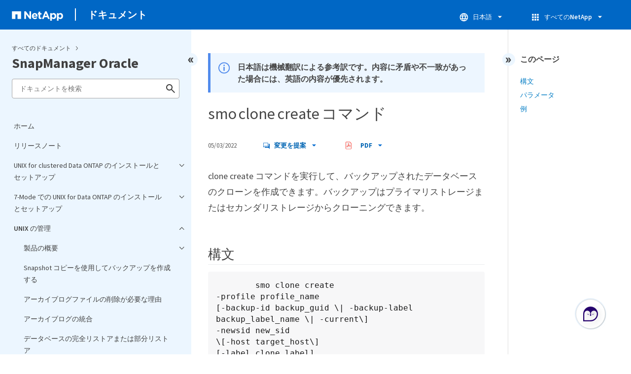

--- FILE ---
content_type: text/html
request_url: https://docs.netapp.com/ja-jp/snapmanager-oracle/sidebar.html
body_size: 28441
content:
<script>
  let sidebarAccordion = true;

  /* specific css rules for Mac */
  if(navigator.platform.match('Mac') !== null) {
    document.body.setAttribute('class', 'OSX');
  }

</script>

<div id="ie-sidebar-container">
  <ul id="ie-sidebar-list" >


<li 
      data-pdf-exists="true" 
      data-pdf-filename="ホーム"
      data-li-level="1#" 
      class="  "
      dale-page-url="/sidebar.html" 
      data-entry-url="/index.html" 
    ><a class="ie-sidebar-menuitem-1 " href="/ja-jp/snapmanager-oracle/index.html">
        ホーム
      </a></li><li 
      data-pdf-exists="true" 
      data-pdf-filename="リリースノート"
      data-li-level="1#" 
      class="  "
      dale-page-url="/sidebar.html" 
      data-entry-url="/releasenotes.html" 
    ><a class="ie-sidebar-menuitem-1 " href="/ja-jp/snapmanager-oracle/releasenotes.html">
        リリースノート
      </a></li><li 
      data-pdf-exists="true" 
      data-pdf-filename="UNIX for clustered Data ONTAP のインストールとセットアップ"
      data-li-level="1" 
      class=" sidebar-folder   "
      dale-page-url="/sidebar.html" 
      data-entry-url="/unix-installation-cmode/index.html" 
    ><a class="ie-sidebar-menuitem-1 " href="/ja-jp/snapmanager-oracle/unix-installation-cmode/index.html">
        <img class="ie-sidebar-icon ie-sidebar-button open" src="https://docs.netapp.com/common/2/images/link_expand.svg" alt="" />
        <img class="ie-sidebar-icon ie-sidebar-button close" src="https://docs.netapp.com/common/2/images/link_collapse.svg" alt="" />
        <!--<div class="" style="display: inline;"> UNIX for clustered Data ONTAP のインストールとセットアップ</div>-->
         UNIX for clustered Data ONTAP のインストールとセットアップ
      </a>
      <ul class="">
        


<li 
      data-pdf-exists="true" 
      data-pdf-filename="製品の概要"
      data-li-level="2" 
      class=" sidebar-folder   "
      dale-page-url="/sidebar.html" 
      data-entry-url="/unix-installation-cmode/reference_product_overview.html" 
    ><a class="ie-sidebar-menuitem-2 " href="/ja-jp/snapmanager-oracle/unix-installation-cmode/reference_product_overview.html">
        <img class="ie-sidebar-icon ie-sidebar-button open" src="https://docs.netapp.com/common/2/images/link_expand.svg" alt="" />
        <img class="ie-sidebar-icon ie-sidebar-button close" src="https://docs.netapp.com/common/2/images/link_collapse.svg" alt="" />
        <!--<div class="" style="display: inline;"> 製品の概要</div>-->
         製品の概要
      </a>
      <ul class="">
        


<li 
      data-pdf-exists="true" 
      data-pdf-filename="SnapManager アーキテクチャ"
      data-li-level="3#" 
      class="  "
      dale-page-url="/sidebar.html" 
      data-entry-url="/unix-installation-cmode/reference_snapmanager_architecture.html" 
    ><a class="ie-sidebar-menuitem-3 " href="/ja-jp/snapmanager-oracle/unix-installation-cmode/reference_snapmanager_architecture.html">
        SnapManager アーキテクチャ
      </a></li></ul></li><li 
      data-pdf-exists="true" 
      data-pdf-filename="導入のワークフロー"
      data-li-level="2#" 
      class="  "
      dale-page-url="/sidebar.html" 
      data-entry-url="/unix-installation-cmode/reference_deployment_workflow.html" 
    ><a class="ie-sidebar-menuitem-2 " href="/ja-jp/snapmanager-oracle/unix-installation-cmode/reference_deployment_workflow.html">
        導入のワークフロー
      </a></li><li 
      data-pdf-exists="true" 
      data-pdf-filename="導入の準備"
      data-li-level="2" 
      class=" sidebar-folder   "
      dale-page-url="/sidebar.html" 
      data-entry-url="/unix-installation-cmode/task_preparing_for_deployment.html" 
    ><a class="ie-sidebar-menuitem-2 " href="/ja-jp/snapmanager-oracle/unix-installation-cmode/task_preparing_for_deployment.html">
        <img class="ie-sidebar-icon ie-sidebar-button open" src="https://docs.netapp.com/common/2/images/link_expand.svg" alt="" />
        <img class="ie-sidebar-icon ie-sidebar-button close" src="https://docs.netapp.com/common/2/images/link_collapse.svg" alt="" />
        <!--<div class="" style="display: inline;"> 導入の準備</div>-->
         導入の準備
      </a>
      <ul class="">
        


<li 
      data-pdf-exists="true" 
      data-pdf-filename="SnapManager ライセンス"
      data-li-level="3#" 
      class="  "
      dale-page-url="/sidebar.html" 
      data-entry-url="/unix-installation-cmode/reference_snapmanager_licensing.html" 
    ><a class="ie-sidebar-menuitem-3 " href="/ja-jp/snapmanager-oracle/unix-installation-cmode/reference_snapmanager_licensing.html">
        SnapManager ライセンス
      </a></li><li 
      data-pdf-exists="true" 
      data-pdf-filename="サポートされている構成"
      data-li-level="3#" 
      class="  "
      dale-page-url="/sidebar.html" 
      data-entry-url="/unix-installation-cmode/reference_supported_configurations.html" 
    ><a class="ie-sidebar-menuitem-3 " href="/ja-jp/snapmanager-oracle/unix-installation-cmode/reference_supported_configurations.html">
        サポートされている構成
      </a></li><li 
      data-pdf-exists="true" 
      data-pdf-filename="サポートされているストレージタイプ"
      data-li-level="3#" 
      class="  "
      dale-page-url="/sidebar.html" 
      data-entry-url="/unix-installation-cmode/reference_supported_storage_types.html" 
    ><a class="ie-sidebar-menuitem-3 " href="/ja-jp/snapmanager-oracle/unix-installation-cmode/reference_supported_storage_types.html">
        サポートされているストレージタイプ
      </a></li><li 
      data-pdf-exists="true" 
      data-pdf-filename="UNIX ホストの要件"
      data-li-level="3#" 
      class="  "
      dale-page-url="/sidebar.html" 
      data-entry-url="/unix-installation-cmode/reference_host_requirements.html" 
    ><a class="ie-sidebar-menuitem-3 " href="/ja-jp/snapmanager-oracle/unix-installation-cmode/reference_host_requirements.html">
        UNIX ホストの要件
      </a></li></ul></li><li 
      data-pdf-exists="true" 
      data-pdf-filename="データベースを設定しています"
      data-li-level="2" 
      class=" sidebar-folder   "
      dale-page-url="/sidebar.html" 
      data-entry-url="/unix-installation-cmode/task_configuring_databases.html" 
    ><a class="ie-sidebar-menuitem-2 " href="/ja-jp/snapmanager-oracle/unix-installation-cmode/task_configuring_databases.html">
        <img class="ie-sidebar-icon ie-sidebar-button open" src="https://docs.netapp.com/common/2/images/link_expand.svg" alt="" />
        <img class="ie-sidebar-icon ie-sidebar-button close" src="https://docs.netapp.com/common/2/images/link_collapse.svg" alt="" />
        <!--<div class="" style="display: inline;"> データベースを設定しています</div>-->
         データベースを設定しています
      </a>
      <ul class="">
        


<li 
      data-pdf-exists="true" 
      data-pdf-filename="ターゲットデータベースを設定しています"
      data-li-level="3#" 
      class="  "
      dale-page-url="/sidebar.html" 
      data-entry-url="/unix-installation-cmode/task_configuring_the_target_database.html" 
    ><a class="ie-sidebar-menuitem-3 " href="/ja-jp/snapmanager-oracle/unix-installation-cmode/task_configuring_the_target_database.html">
        ターゲットデータベースを設定しています
      </a></li><li 
      data-pdf-exists="true" 
      data-pdf-filename="ターゲットデータベースの Oracle データベースユーザを作成しています"
      data-li-level="3#" 
      class="  "
      dale-page-url="/sidebar.html" 
      data-entry-url="/unix-installation-cmode/task_creating_an_oracle_user_for_the_target_database.html" 
    ><a class="ie-sidebar-menuitem-3 " href="/ja-jp/snapmanager-oracle/unix-installation-cmode/task_creating_an_oracle_user_for_the_target_database.html">
        ターゲットデータベースの Oracle データベースユーザを作成しています
      </a></li><li 
      data-pdf-exists="true" 
      data-pdf-filename="リポジトリデータベースインスタンスを作成しています"
      data-li-level="3#" 
      class="  "
      dale-page-url="/sidebar.html" 
      data-entry-url="/unix-installation-cmode/task_creating_the_repository_database_instance.html" 
    ><a class="ie-sidebar-menuitem-3 " href="/ja-jp/snapmanager-oracle/unix-installation-cmode/task_creating_the_repository_database_instance.html">
        リポジトリデータベースインスタンスを作成しています
      </a></li><li 
      data-pdf-exists="true" 
      data-pdf-filename="リポジトリデータベースインスタンスの Oracle ユーザを作成します"
      data-li-level="3#" 
      class="  "
      dale-page-url="/sidebar.html" 
      data-entry-url="/unix-installation-cmode/task_creating_an_oracle_user_for_the_repository_database_instance.html" 
    ><a class="ie-sidebar-menuitem-3 " href="/ja-jp/snapmanager-oracle/unix-installation-cmode/task_creating_an_oracle_user_for_the_repository_database_instance.html">
        リポジトリデータベースインスタンスの Oracle ユーザを作成します
      </a></li><li 
      data-pdf-exists="true" 
      data-pdf-filename="Oracle リスナーの設定の確認"
      data-li-level="3#" 
      class="  "
      dale-page-url="/sidebar.html" 
      data-entry-url="/unix-installation-cmode/task_verifying_the_oracle_listener_configuration.html" 
    ><a class="ie-sidebar-menuitem-3 " href="/ja-jp/snapmanager-oracle/unix-installation-cmode/task_verifying_the_oracle_listener_configuration.html">
        Oracle リスナーの設定の確認
      </a></li></ul></li><li 
      data-pdf-exists="true" 
      data-pdf-filename="SnapManager をインストールしています"
      data-li-level="2#" 
      class="  "
      dale-page-url="/sidebar.html" 
      data-entry-url="/unix-installation-cmode/task_installing_snapmanager.html" 
    ><a class="ie-sidebar-menuitem-2 " href="/ja-jp/snapmanager-oracle/unix-installation-cmode/task_installing_snapmanager.html">
        SnapManager をインストールしています
      </a></li><li 
      data-pdf-exists="true" 
      data-pdf-filename="SnapManager をセットアップしています"
      data-li-level="2" 
      class=" sidebar-folder   "
      dale-page-url="/sidebar.html" 
      data-entry-url="/unix-installation-cmode/task_setting_up_snapmanager.html" 
    ><a class="ie-sidebar-menuitem-2 " href="/ja-jp/snapmanager-oracle/unix-installation-cmode/task_setting_up_snapmanager.html">
        <img class="ie-sidebar-icon ie-sidebar-button open" src="https://docs.netapp.com/common/2/images/link_expand.svg" alt="" />
        <img class="ie-sidebar-icon ie-sidebar-button close" src="https://docs.netapp.com/common/2/images/link_collapse.svg" alt="" />
        <!--<div class="" style="display: inline;"> SnapManager をセットアップしています</div>-->
         SnapManager をセットアップしています
      </a>
      <ul class="">
        


<li 
      data-pdf-exists="true" 
      data-pdf-filename="SnapManager サーバを起動しています"
      data-li-level="3#" 
      class="  "
      dale-page-url="/sidebar.html" 
      data-entry-url="/unix-installation-cmode/task_starting_the_snapmanager_server.html" 
    ><a class="ie-sidebar-menuitem-3 " href="/ja-jp/snapmanager-oracle/unix-installation-cmode/task_starting_the_snapmanager_server.html">
        SnapManager サーバを起動しています
      </a></li><li 
      data-pdf-exists="true" 
      data-pdf-filename="SnapManager のユーザインターフェイスにアクセスします"
      data-li-level="3#" 
      class="  "
      dale-page-url="/sidebar.html" 
      data-entry-url="/unix-installation-cmode/task_accessing_the_snapmanager_user_interface.html" 
    ><a class="ie-sidebar-menuitem-3 " href="/ja-jp/snapmanager-oracle/unix-installation-cmode/task_accessing_the_snapmanager_user_interface.html">
        SnapManager のユーザインターフェイスにアクセスします
      </a></li><li 
      data-pdf-exists="true" 
      data-pdf-filename="SnapManager リポジトリの設定"
      data-li-level="3#" 
      class="  "
      dale-page-url="/sidebar.html" 
      data-entry-url="/unix-installation-cmode/task_configuring_the_snapmanager_repository.html" 
    ><a class="ie-sidebar-menuitem-3 " href="/ja-jp/snapmanager-oracle/unix-installation-cmode/task_configuring_the_snapmanager_repository.html">
        SnapManager リポジトリの設定
      </a></li></ul></li><li 
      data-pdf-exists="true" 
      data-pdf-filename="SnapMirror レプリケーションと SnapVault レプリケーションのためのストレージシステムの準備"
      data-li-level="2" 
      class=" sidebar-folder   "
      dale-page-url="/sidebar.html" 
      data-entry-url="/unix-installation-cmode/reference_preparing_storage_systems_for_snapmirror_and_snapvault_replication.html" 
    ><a class="ie-sidebar-menuitem-2 " href="/ja-jp/snapmanager-oracle/unix-installation-cmode/reference_preparing_storage_systems_for_snapmirror_and_snapvault_replication.html">
        <img class="ie-sidebar-icon ie-sidebar-button open" src="https://docs.netapp.com/common/2/images/link_expand.svg" alt="" />
        <img class="ie-sidebar-icon ie-sidebar-button close" src="https://docs.netapp.com/common/2/images/link_collapse.svg" alt="" />
        <!--<div class="" style="display: inline;"> SnapMirror レプリケーションと SnapVault レプリケーションのためのストレージシステムの準備</div>-->
         SnapMirror レプリケーションと SnapVault レプリケーションのためのストレージシステムの準備
      </a>
      <ul class="">
        


<li 
      data-pdf-exists="true" 
      data-pdf-filename="SnapMirror と SnapVault の違いを理解する"
      data-li-level="3#" 
      class="  "
      dale-page-url="/sidebar.html" 
      data-entry-url="/unix-installation-cmode/concept_understanding_the_differences_between_snapmirror_and_snapvault.html" 
    ><a class="ie-sidebar-menuitem-3 " href="/ja-jp/snapmanager-oracle/unix-installation-cmode/concept_understanding_the_differences_between_snapmirror_and_snapvault.html">
        SnapMirror と SnapVault の違いを理解する
      </a></li><li 
      data-pdf-exists="true" 
      data-pdf-filename="SnapMirror レプリケーションのためのストレージシステムの準備"
      data-li-level="3#" 
      class="  "
      dale-page-url="/sidebar.html" 
      data-entry-url="/unix-installation-cmode/task_preparing_storage_systems_for_snapmirror_replication.html" 
    ><a class="ie-sidebar-menuitem-3 " href="/ja-jp/snapmanager-oracle/unix-installation-cmode/task_preparing_storage_systems_for_snapmirror_replication.html">
        SnapMirror レプリケーションのためのストレージシステムの準備
      </a></li><li 
      data-pdf-exists="true" 
      data-pdf-filename="SnapVault レプリケーションのためのストレージシステムの準備"
      data-li-level="3#" 
      class="  "
      dale-page-url="/sidebar.html" 
      data-entry-url="/unix-installation-cmode/task_preparing_storage_systems_for_snapvault_replication.html" 
    ><a class="ie-sidebar-menuitem-3 " href="/ja-jp/snapmanager-oracle/unix-installation-cmode/task_preparing_storage_systems_for_snapvault_replication.html">
        SnapVault レプリケーションのためのストレージシステムの準備
      </a></li></ul></li><li 
      data-pdf-exists="true" 
      data-pdf-filename="データベースのバックアップと検証"
      data-li-level="2" 
      class=" sidebar-folder   "
      dale-page-url="/sidebar.html" 
      data-entry-url="/unix-installation-cmode/concept_backing_up_and_verifying_your_databases.html" 
    ><a class="ie-sidebar-menuitem-2 " href="/ja-jp/snapmanager-oracle/unix-installation-cmode/concept_backing_up_and_verifying_your_databases.html">
        <img class="ie-sidebar-icon ie-sidebar-button open" src="https://docs.netapp.com/common/2/images/link_expand.svg" alt="" />
        <img class="ie-sidebar-icon ie-sidebar-button close" src="https://docs.netapp.com/common/2/images/link_collapse.svg" alt="" />
        <!--<div class="" style="display: inline;"> データベースのバックアップと検証</div>-->
         データベースのバックアップと検証
      </a>
      <ul class="">
        


<li 
      data-pdf-exists="true" 
      data-pdf-filename="SnapManager バックアップの概要"
      data-li-level="3#" 
      class="  "
      dale-page-url="/sidebar.html" 
      data-entry-url="/unix-installation-cmode/concept_snapmanager_backup_overview.html" 
    ><a class="ie-sidebar-menuitem-3 " href="/ja-jp/snapmanager-oracle/unix-installation-cmode/concept_snapmanager_backup_overview.html">
        SnapManager バックアップの概要
      </a></li><li 
      data-pdf-exists="true" 
      data-pdf-filename="バックアップ戦略の定義"
      data-li-level="3#" 
      class="  "
      dale-page-url="/sidebar.html" 
      data-entry-url="/unix-installation-cmode/concept_defining_a_backup_strategy.html" 
    ><a class="ie-sidebar-menuitem-3 " href="/ja-jp/snapmanager-oracle/unix-installation-cmode/concept_defining_a_backup_strategy.html">
        バックアップ戦略の定義
      </a></li><li 
      data-pdf-exists="true" 
      data-pdf-filename="データベースのプロファイルを作成しています"
      data-li-level="3#" 
      class="  "
      dale-page-url="/sidebar.html" 
      data-entry-url="/unix-installation-cmode/task_creating_a_profile_for_your_database.html" 
    ><a class="ie-sidebar-menuitem-3 " href="/ja-jp/snapmanager-oracle/unix-installation-cmode/task_creating_a_profile_for_your_database.html">
        データベースのプロファイルを作成しています
      </a></li><li 
      data-pdf-exists="true" 
      data-pdf-filename="データベースをバックアップしています"
      data-li-level="3#" 
      class="  "
      dale-page-url="/sidebar.html" 
      data-entry-url="/unix-installation-cmode/task_backing_up_your_database.html" 
    ><a class="ie-sidebar-menuitem-3 " href="/ja-jp/snapmanager-oracle/unix-installation-cmode/task_backing_up_your_database.html">
        データベースをバックアップしています
      </a></li><li 
      data-pdf-exists="true" 
      data-pdf-filename="データベースのバックアップの検証"
      data-li-level="3#" 
      class="  "
      dale-page-url="/sidebar.html" 
      data-entry-url="/unix-installation-cmode/task_verifying_database_backups.html" 
    ><a class="ie-sidebar-menuitem-3 " href="/ja-jp/snapmanager-oracle/unix-installation-cmode/task_verifying_database_backups.html">
        データベースのバックアップの検証
      </a></li><li 
      data-pdf-exists="true" 
      data-pdf-filename="定期的なバックアップのスケジュール設定"
      data-li-level="3#" 
      class="  "
      dale-page-url="/sidebar.html" 
      data-entry-url="/unix-installation-cmode/task_scheduling_recurring_backups.html" 
    ><a class="ie-sidebar-menuitem-3 " href="/ja-jp/snapmanager-oracle/unix-installation-cmode/task_scheduling_recurring_backups.html">
        定期的なバックアップのスケジュール設定
      </a></li></ul></li><li 
      data-pdf-exists="true" 
      data-pdf-filename="次の手順"
      data-li-level="2#" 
      class="  "
      dale-page-url="/sidebar.html" 
      data-entry-url="/unix-installation-cmode/reference_where_to_go_next.html" 
    ><a class="ie-sidebar-menuitem-2 " href="/ja-jp/snapmanager-oracle/unix-installation-cmode/reference_where_to_go_next.html">
        次の手順
      </a></li></ul></li><li 
      data-pdf-exists="true" 
      data-pdf-filename="7-Mode での UNIX for Data ONTAP のインストールとセットアップ"
      data-li-level="1" 
      class=" sidebar-folder   "
      dale-page-url="/sidebar.html" 
      data-entry-url="/unix-installation-7mode/index.html" 
    ><a class="ie-sidebar-menuitem-1 " href="/ja-jp/snapmanager-oracle/unix-installation-7mode/index.html">
        <img class="ie-sidebar-icon ie-sidebar-button open" src="https://docs.netapp.com/common/2/images/link_expand.svg" alt="" />
        <img class="ie-sidebar-icon ie-sidebar-button close" src="https://docs.netapp.com/common/2/images/link_collapse.svg" alt="" />
        <!--<div class="" style="display: inline;"> 7-Mode での UNIX for Data ONTAP のインストールとセットアップ</div>-->
         7-Mode での UNIX for Data ONTAP のインストールとセットアップ
      </a>
      <ul class="">
        


<li 
      data-pdf-exists="true" 
      data-pdf-filename="製品の概要"
      data-li-level="2" 
      class=" sidebar-folder   "
      dale-page-url="/sidebar.html" 
      data-entry-url="/unix-installation-7mode/reference_product_overview.html" 
    ><a class="ie-sidebar-menuitem-2 " href="/ja-jp/snapmanager-oracle/unix-installation-7mode/reference_product_overview.html">
        <img class="ie-sidebar-icon ie-sidebar-button open" src="https://docs.netapp.com/common/2/images/link_expand.svg" alt="" />
        <img class="ie-sidebar-icon ie-sidebar-button close" src="https://docs.netapp.com/common/2/images/link_collapse.svg" alt="" />
        <!--<div class="" style="display: inline;"> 製品の概要</div>-->
         製品の概要
      </a>
      <ul class="">
        


<li 
      data-pdf-exists="true" 
      data-pdf-filename="SnapManager アーキテクチャ"
      data-li-level="3#" 
      class="  "
      dale-page-url="/sidebar.html" 
      data-entry-url="/unix-installation-7mode/reference_snapmanager_architecture.html" 
    ><a class="ie-sidebar-menuitem-3 " href="/ja-jp/snapmanager-oracle/unix-installation-7mode/reference_snapmanager_architecture.html">
        SnapManager アーキテクチャ
      </a></li></ul></li><li 
      data-pdf-exists="true" 
      data-pdf-filename="導入のワークフロー"
      data-li-level="2#" 
      class="  "
      dale-page-url="/sidebar.html" 
      data-entry-url="/unix-installation-7mode/reference_deployment_workflow.html" 
    ><a class="ie-sidebar-menuitem-2 " href="/ja-jp/snapmanager-oracle/unix-installation-7mode/reference_deployment_workflow.html">
        導入のワークフロー
      </a></li><li 
      data-pdf-exists="true" 
      data-pdf-filename="導入の準備"
      data-li-level="2" 
      class=" sidebar-folder   "
      dale-page-url="/sidebar.html" 
      data-entry-url="/unix-installation-7mode/task_preparing_for_deployment.html" 
    ><a class="ie-sidebar-menuitem-2 " href="/ja-jp/snapmanager-oracle/unix-installation-7mode/task_preparing_for_deployment.html">
        <img class="ie-sidebar-icon ie-sidebar-button open" src="https://docs.netapp.com/common/2/images/link_expand.svg" alt="" />
        <img class="ie-sidebar-icon ie-sidebar-button close" src="https://docs.netapp.com/common/2/images/link_collapse.svg" alt="" />
        <!--<div class="" style="display: inline;"> 導入の準備</div>-->
         導入の準備
      </a>
      <ul class="">
        


<li 
      data-pdf-exists="true" 
      data-pdf-filename="SnapManager ライセンス"
      data-li-level="3#" 
      class="  "
      dale-page-url="/sidebar.html" 
      data-entry-url="/unix-installation-7mode/reference_snapmanager_licensing.html" 
    ><a class="ie-sidebar-menuitem-3 " href="/ja-jp/snapmanager-oracle/unix-installation-7mode/reference_snapmanager_licensing.html">
        SnapManager ライセンス
      </a></li><li 
      data-pdf-exists="true" 
      data-pdf-filename="サポートされている構成"
      data-li-level="3#" 
      class="  "
      dale-page-url="/sidebar.html" 
      data-entry-url="/unix-installation-7mode/reference_supported_configurations.html" 
    ><a class="ie-sidebar-menuitem-3 " href="/ja-jp/snapmanager-oracle/unix-installation-7mode/reference_supported_configurations.html">
        サポートされている構成
      </a></li><li 
      data-pdf-exists="true" 
      data-pdf-filename="サポートされているストレージタイプ"
      data-li-level="3#" 
      class="  "
      dale-page-url="/sidebar.html" 
      data-entry-url="/unix-installation-7mode/reference_supported_storage_types.html" 
    ><a class="ie-sidebar-menuitem-3 " href="/ja-jp/snapmanager-oracle/unix-installation-7mode/reference_supported_storage_types.html">
        サポートされているストレージタイプ
      </a></li><li 
      data-pdf-exists="true" 
      data-pdf-filename="UNIX ホストの要件"
      data-li-level="3#" 
      class="  "
      dale-page-url="/sidebar.html" 
      data-entry-url="/unix-installation-7mode/reference_host_requirements.html" 
    ><a class="ie-sidebar-menuitem-3 " href="/ja-jp/snapmanager-oracle/unix-installation-7mode/reference_host_requirements.html">
        UNIX ホストの要件
      </a></li></ul></li><li 
      data-pdf-exists="true" 
      data-pdf-filename="データベースを設定しています"
      data-li-level="2" 
      class=" sidebar-folder   "
      dale-page-url="/sidebar.html" 
      data-entry-url="/unix-installation-7mode/task_configuring_databases.html" 
    ><a class="ie-sidebar-menuitem-2 " href="/ja-jp/snapmanager-oracle/unix-installation-7mode/task_configuring_databases.html">
        <img class="ie-sidebar-icon ie-sidebar-button open" src="https://docs.netapp.com/common/2/images/link_expand.svg" alt="" />
        <img class="ie-sidebar-icon ie-sidebar-button close" src="https://docs.netapp.com/common/2/images/link_collapse.svg" alt="" />
        <!--<div class="" style="display: inline;"> データベースを設定しています</div>-->
         データベースを設定しています
      </a>
      <ul class="">
        


<li 
      data-pdf-exists="true" 
      data-pdf-filename="ターゲットデータベースを設定しています"
      data-li-level="3#" 
      class="  "
      dale-page-url="/sidebar.html" 
      data-entry-url="/unix-installation-7mode/task_configuring_the_target_database.html" 
    ><a class="ie-sidebar-menuitem-3 " href="/ja-jp/snapmanager-oracle/unix-installation-7mode/task_configuring_the_target_database.html">
        ターゲットデータベースを設定しています
      </a></li><li 
      data-pdf-exists="true" 
      data-pdf-filename="ターゲットデータベースの Oracle データベースユーザを作成しています"
      data-li-level="3#" 
      class="  "
      dale-page-url="/sidebar.html" 
      data-entry-url="/unix-installation-7mode/task_creating_an_oracle_user_for_the_target_database.html" 
    ><a class="ie-sidebar-menuitem-3 " href="/ja-jp/snapmanager-oracle/unix-installation-7mode/task_creating_an_oracle_user_for_the_target_database.html">
        ターゲットデータベースの Oracle データベースユーザを作成しています
      </a></li><li 
      data-pdf-exists="true" 
      data-pdf-filename="リポジトリデータベースインスタンスを作成しています"
      data-li-level="3#" 
      class="  "
      dale-page-url="/sidebar.html" 
      data-entry-url="/unix-installation-7mode/task_creating_the_repository_database_instance.html" 
    ><a class="ie-sidebar-menuitem-3 " href="/ja-jp/snapmanager-oracle/unix-installation-7mode/task_creating_the_repository_database_instance.html">
        リポジトリデータベースインスタンスを作成しています
      </a></li><li 
      data-pdf-exists="true" 
      data-pdf-filename="リポジトリデータベースインスタンスの Oracle ユーザを作成します"
      data-li-level="3#" 
      class="  "
      dale-page-url="/sidebar.html" 
      data-entry-url="/unix-installation-7mode/task_creating_an_oracle_user_for_the_repository_database_instance.html" 
    ><a class="ie-sidebar-menuitem-3 " href="/ja-jp/snapmanager-oracle/unix-installation-7mode/task_creating_an_oracle_user_for_the_repository_database_instance.html">
        リポジトリデータベースインスタンスの Oracle ユーザを作成します
      </a></li><li 
      data-pdf-exists="true" 
      data-pdf-filename="Oracle リスナーの設定の確認"
      data-li-level="3#" 
      class="  "
      dale-page-url="/sidebar.html" 
      data-entry-url="/unix-installation-7mode/task_verifying_the_oracle_listener_configuration.html" 
    ><a class="ie-sidebar-menuitem-3 " href="/ja-jp/snapmanager-oracle/unix-installation-7mode/task_verifying_the_oracle_listener_configuration.html">
        Oracle リスナーの設定の確認
      </a></li></ul></li><li 
      data-pdf-exists="true" 
      data-pdf-filename="SnapManager をインストールしています"
      data-li-level="2#" 
      class="  "
      dale-page-url="/sidebar.html" 
      data-entry-url="/unix-installation-7mode/task_installing_snapmanager.html" 
    ><a class="ie-sidebar-menuitem-2 " href="/ja-jp/snapmanager-oracle/unix-installation-7mode/task_installing_snapmanager.html">
        SnapManager をインストールしています
      </a></li><li 
      data-pdf-exists="true" 
      data-pdf-filename="SnapManager をセットアップしています"
      data-li-level="2" 
      class=" sidebar-folder   "
      dale-page-url="/sidebar.html" 
      data-entry-url="/unix-installation-7mode/task_setting_up_snapmanager.html" 
    ><a class="ie-sidebar-menuitem-2 " href="/ja-jp/snapmanager-oracle/unix-installation-7mode/task_setting_up_snapmanager.html">
        <img class="ie-sidebar-icon ie-sidebar-button open" src="https://docs.netapp.com/common/2/images/link_expand.svg" alt="" />
        <img class="ie-sidebar-icon ie-sidebar-button close" src="https://docs.netapp.com/common/2/images/link_collapse.svg" alt="" />
        <!--<div class="" style="display: inline;"> SnapManager をセットアップしています</div>-->
         SnapManager をセットアップしています
      </a>
      <ul class="">
        


<li 
      data-pdf-exists="true" 
      data-pdf-filename="SnapManager サーバを起動しています"
      data-li-level="3#" 
      class="  "
      dale-page-url="/sidebar.html" 
      data-entry-url="/unix-installation-7mode/task_starting_the_snapmanager_server.html" 
    ><a class="ie-sidebar-menuitem-3 " href="/ja-jp/snapmanager-oracle/unix-installation-7mode/task_starting_the_snapmanager_server.html">
        SnapManager サーバを起動しています
      </a></li><li 
      data-pdf-exists="true" 
      data-pdf-filename="SnapManager のユーザインターフェイスにアクセスします"
      data-li-level="3#" 
      class="  "
      dale-page-url="/sidebar.html" 
      data-entry-url="/unix-installation-7mode/task_accessing_the_snapmanager_user_interface.html" 
    ><a class="ie-sidebar-menuitem-3 " href="/ja-jp/snapmanager-oracle/unix-installation-7mode/task_accessing_the_snapmanager_user_interface.html">
        SnapManager のユーザインターフェイスにアクセスします
      </a></li><li 
      data-pdf-exists="true" 
      data-pdf-filename="SnapManager リポジトリの設定"
      data-li-level="3#" 
      class="  "
      dale-page-url="/sidebar.html" 
      data-entry-url="/unix-installation-7mode/task_configuring_the_snapmanager_repository.html" 
    ><a class="ie-sidebar-menuitem-3 " href="/ja-jp/snapmanager-oracle/unix-installation-7mode/task_configuring_the_snapmanager_repository.html">
        SnapManager リポジトリの設定
      </a></li></ul></li><li 
      data-pdf-exists="true" 
      data-pdf-filename="データベースのバックアップと検証"
      data-li-level="2" 
      class=" sidebar-folder   "
      dale-page-url="/sidebar.html" 
      data-entry-url="/unix-installation-7mode/concept_backing_up_and_verifying_your_databases.html" 
    ><a class="ie-sidebar-menuitem-2 " href="/ja-jp/snapmanager-oracle/unix-installation-7mode/concept_backing_up_and_verifying_your_databases.html">
        <img class="ie-sidebar-icon ie-sidebar-button open" src="https://docs.netapp.com/common/2/images/link_expand.svg" alt="" />
        <img class="ie-sidebar-icon ie-sidebar-button close" src="https://docs.netapp.com/common/2/images/link_collapse.svg" alt="" />
        <!--<div class="" style="display: inline;"> データベースのバックアップと検証</div>-->
         データベースのバックアップと検証
      </a>
      <ul class="">
        


<li 
      data-pdf-exists="true" 
      data-pdf-filename="SnapManager バックアップの概要"
      data-li-level="3#" 
      class="  "
      dale-page-url="/sidebar.html" 
      data-entry-url="/unix-installation-7mode/concept_snapmanager_backup_overview.html" 
    ><a class="ie-sidebar-menuitem-3 " href="/ja-jp/snapmanager-oracle/unix-installation-7mode/concept_snapmanager_backup_overview.html">
        SnapManager バックアップの概要
      </a></li><li 
      data-pdf-exists="true" 
      data-pdf-filename="バックアップ戦略の定義"
      data-li-level="3#" 
      class="  "
      dale-page-url="/sidebar.html" 
      data-entry-url="/unix-installation-7mode/concept_defining_a_backup_strategy.html" 
    ><a class="ie-sidebar-menuitem-3 " href="/ja-jp/snapmanager-oracle/unix-installation-7mode/concept_defining_a_backup_strategy.html">
        バックアップ戦略の定義
      </a></li><li 
      data-pdf-exists="true" 
      data-pdf-filename="データベースのプロファイルを作成しています"
      data-li-level="3#" 
      class="  "
      dale-page-url="/sidebar.html" 
      data-entry-url="/unix-installation-7mode/task_creating_a_profile_for_your_database.html" 
    ><a class="ie-sidebar-menuitem-3 " href="/ja-jp/snapmanager-oracle/unix-installation-7mode/task_creating_a_profile_for_your_database.html">
        データベースのプロファイルを作成しています
      </a></li><li 
      data-pdf-exists="true" 
      data-pdf-filename="データベースをバックアップしています"
      data-li-level="3#" 
      class="  "
      dale-page-url="/sidebar.html" 
      data-entry-url="/unix-installation-7mode/task_backing_up_your_database.html" 
    ><a class="ie-sidebar-menuitem-3 " href="/ja-jp/snapmanager-oracle/unix-installation-7mode/task_backing_up_your_database.html">
        データベースをバックアップしています
      </a></li><li 
      data-pdf-exists="true" 
      data-pdf-filename="データベースのバックアップの検証"
      data-li-level="3#" 
      class="  "
      dale-page-url="/sidebar.html" 
      data-entry-url="/unix-installation-7mode/task_verifying_database_backups.html" 
    ><a class="ie-sidebar-menuitem-3 " href="/ja-jp/snapmanager-oracle/unix-installation-7mode/task_verifying_database_backups.html">
        データベースのバックアップの検証
      </a></li><li 
      data-pdf-exists="true" 
      data-pdf-filename="定期的なバックアップのスケジュール設定"
      data-li-level="3#" 
      class="  "
      dale-page-url="/sidebar.html" 
      data-entry-url="/unix-installation-7mode/task_scheduling_recurring_backups.html" 
    ><a class="ie-sidebar-menuitem-3 " href="/ja-jp/snapmanager-oracle/unix-installation-7mode/task_scheduling_recurring_backups.html">
        定期的なバックアップのスケジュール設定
      </a></li></ul></li><li 
      data-pdf-exists="true" 
      data-pdf-filename="次の手順"
      data-li-level="2#" 
      class="  "
      dale-page-url="/sidebar.html" 
      data-entry-url="/unix-installation-7mode/reference_where_to_go_next.html" 
    ><a class="ie-sidebar-menuitem-2 " href="/ja-jp/snapmanager-oracle/unix-installation-7mode/reference_where_to_go_next.html">
        次の手順
      </a></li></ul></li><li 
      data-pdf-exists="true" 
      data-pdf-filename="UNIX の管理"
      data-li-level="1" 
      class=" sidebar-folder   "
      dale-page-url="/sidebar.html" 
      data-entry-url="/unix-administration/index.html" 
    ><a class="ie-sidebar-menuitem-1 " href="/ja-jp/snapmanager-oracle/unix-administration/index.html">
        <img class="ie-sidebar-icon ie-sidebar-button open" src="https://docs.netapp.com/common/2/images/link_expand.svg" alt="" />
        <img class="ie-sidebar-icon ie-sidebar-button close" src="https://docs.netapp.com/common/2/images/link_collapse.svg" alt="" />
        <!--<div class="" style="display: inline;"> UNIX の管理</div>-->
         UNIX の管理
      </a>
      <ul class="">
        


<li 
      data-pdf-exists="true" 
      data-pdf-filename="製品の概要"
      data-li-level="2" 
      class=" sidebar-folder   "
      dale-page-url="/sidebar.html" 
      data-entry-url="/unix-administration/reference_product_overview.html" 
    ><a class="ie-sidebar-menuitem-2 " href="/ja-jp/snapmanager-oracle/unix-administration/reference_product_overview.html">
        <img class="ie-sidebar-icon ie-sidebar-button open" src="https://docs.netapp.com/common/2/images/link_expand.svg" alt="" />
        <img class="ie-sidebar-icon ie-sidebar-button close" src="https://docs.netapp.com/common/2/images/link_collapse.svg" alt="" />
        <!--<div class="" style="display: inline;"> 製品の概要</div>-->
         製品の概要
      </a>
      <ul class="">
        


<li 
      data-pdf-exists="true" 
      data-pdf-filename="Snapshot コピーを使用してバックアップを作成する"
      data-li-level="3#" 
      class="  "
      dale-page-url="/sidebar.html" 
      data-entry-url="/unix-administration/concept_create_backups_using_snapshot_copies.html" 
    ><a class="ie-sidebar-menuitem-3 " href="/ja-jp/snapmanager-oracle/unix-administration/concept_create_backups_using_snapshot_copies.html">
        Snapshot コピーを使用してバックアップを作成する
      </a></li><li 
      data-pdf-exists="true" 
      data-pdf-filename="アーカイブログファイルの削除が必要な理由"
      data-li-level="3#" 
      class="  "
      dale-page-url="/sidebar.html" 
      data-entry-url="/unix-administration/concept_why_you_should_prune_archive_log_files.html" 
    ><a class="ie-sidebar-menuitem-3 " href="/ja-jp/snapmanager-oracle/unix-administration/concept_why_you_should_prune_archive_log_files.html">
        アーカイブログファイルの削除が必要な理由
      </a></li><li 
      data-pdf-exists="true" 
      data-pdf-filename="アーカイブログの統合"
      data-li-level="3#" 
      class="  "
      dale-page-url="/sidebar.html" 
      data-entry-url="/unix-administration/concept_archive_log_consolidation.html" 
    ><a class="ie-sidebar-menuitem-3 " href="/ja-jp/snapmanager-oracle/unix-administration/concept_archive_log_consolidation.html">
        アーカイブログの統合
      </a></li><li 
      data-pdf-exists="true" 
      data-pdf-filename="データベースの完全リストアまたは部分リストア"
      data-li-level="3#" 
      class="  "
      dale-page-url="/sidebar.html" 
      data-entry-url="/unix-administration/concept_full_or_partial_restoration_of_the_database.html" 
    ><a class="ie-sidebar-menuitem-3 " href="/ja-jp/snapmanager-oracle/unix-administration/concept_full_or_partial_restoration_of_the_database.html">
        データベースの完全リストアまたは部分リストア
      </a></li><li 
      data-pdf-exists="true" 
      data-pdf-filename="バックアップのステータスを確認"
      data-li-level="3#" 
      class="  "
      dale-page-url="/sidebar.html" 
      data-entry-url="/unix-administration/concept_verify_backup_status.html" 
    ><a class="ie-sidebar-menuitem-3 " href="/ja-jp/snapmanager-oracle/unix-administration/concept_verify_backup_status.html">
        バックアップのステータスを確認
      </a></li><li 
      data-pdf-exists="true" 
      data-pdf-filename="データベースバックアップクローン"
      data-li-level="3#" 
      class="  "
      dale-page-url="/sidebar.html" 
      data-entry-url="/unix-administration/concept_clone_database_backups.html" 
    ><a class="ie-sidebar-menuitem-3 " href="/ja-jp/snapmanager-oracle/unix-administration/concept_clone_database_backups.html">
        データベースバックアップクローン
      </a></li><li 
      data-pdf-exists="true" 
      data-pdf-filename="詳細を追跡し、レポートを作成します"
      data-li-level="3#" 
      class="  "
      dale-page-url="/sidebar.html" 
      data-entry-url="/unix-administration/concept_track_details_and_produce_reports.html" 
    ><a class="ie-sidebar-menuitem-3 " href="/ja-jp/snapmanager-oracle/unix-administration/concept_track_details_and_produce_reports.html">
        詳細を追跡し、レポートを作成します
      </a></li><li 
      data-pdf-exists="true" 
      data-pdf-filename="リポジトリとは何ですか"
      data-li-level="3#" 
      class="  "
      dale-page-url="/sidebar.html" 
      data-entry-url="/unix-administration/concept_what_repositories_are.html" 
    ><a class="ie-sidebar-menuitem-3 " href="/ja-jp/snapmanager-oracle/unix-administration/concept_what_repositories_are.html">
        リポジトリとは何ですか
      </a></li><li 
      data-pdf-exists="true" 
      data-pdf-filename="プロファイルとは"
      data-li-level="3#" 
      class="  "
      dale-page-url="/sidebar.html" 
      data-entry-url="/unix-administration/concept_what_profiles_are.html" 
    ><a class="ie-sidebar-menuitem-3 " href="/ja-jp/snapmanager-oracle/unix-administration/concept_what_profiles_are.html">
        プロファイルとは
      </a></li><li 
      data-pdf-exists="true" 
      data-pdf-filename="SnapManager の動作状態"
      data-li-level="3#" 
      class="  "
      dale-page-url="/sidebar.html" 
      data-entry-url="/unix-administration/concept_what_snapmanager_operation_states_are.html" 
    ><a class="ie-sidebar-menuitem-3 " href="/ja-jp/snapmanager-oracle/unix-administration/concept_what_snapmanager_operation_states_are.html">
        SnapManager の動作状態
      </a></li><li 
      data-pdf-exists="true" 
      data-pdf-filename="SnapManager によるセキュリティの維持方法"
      data-li-level="3#" 
      class="  "
      dale-page-url="/sidebar.html" 
      data-entry-url="/unix-administration/concept_snapmanager_security.html" 
    ><a class="ie-sidebar-menuitem-3 " href="/ja-jp/snapmanager-oracle/unix-administration/concept_snapmanager_security.html">
        SnapManager によるセキュリティの維持方法
      </a></li><li 
      data-pdf-exists="true" 
      data-pdf-filename="オンラインヘルプへのアクセスと印刷"
      data-li-level="3#" 
      class="  "
      dale-page-url="/sidebar.html" 
      data-entry-url="/unix-administration/task_accessing_and_printing_online_help.html" 
    ><a class="ie-sidebar-menuitem-3 " href="/ja-jp/snapmanager-oracle/unix-administration/task_accessing_and_printing_online_help.html">
        オンラインヘルプへのアクセスと印刷
      </a></li><li 
      data-pdf-exists="true" 
      data-pdf-filename="一般的なデータベースレイアウトとストレージ構成を推奨します"
      data-li-level="3" 
      class=" sidebar-folder   "
      dale-page-url="/sidebar.html" 
      data-entry-url="/unix-administration/concept_general_layout_and_configuration.html" 
    ><a class="ie-sidebar-menuitem-3 " href="/ja-jp/snapmanager-oracle/unix-administration/concept_general_layout_and_configuration.html">
        <img class="ie-sidebar-icon ie-sidebar-button open" src="https://docs.netapp.com/common/2/images/link_expand.svg" alt="" />
        <img class="ie-sidebar-icon ie-sidebar-button close" src="https://docs.netapp.com/common/2/images/link_collapse.svg" alt="" />
        <!--<div class="" style="display: inline;"> 一般的なデータベースレイアウトとストレージ構成を推奨します</div>-->
         一般的なデータベースレイアウトとストレージ構成を推奨します
      </a>
      <ul class="">
        


<li 
      data-pdf-exists="true" 
      data-pdf-filename="oratab ファイルを使用してデータベースホームを定義します"
      data-li-level="4#" 
      class="  "
      dale-page-url="/sidebar.html" 
      data-entry-url="/unix-administration/task_defining_the_database_home_with_the_oratab_file.html" 
    ><a class="ie-sidebar-menuitem-4 " href="/ja-jp/snapmanager-oracle/unix-administration/task_defining_the_database_home_with_the_oratab_file.html">
        oratab ファイルを使用してデータベースホームを定義します
      </a></li><li 
      data-pdf-exists="true" 
      data-pdf-filename="SnapManager で RAC データベースを使用するための要件"
      data-li-level="4#" 
      class="  "
      dale-page-url="/sidebar.html" 
      data-entry-url="/unix-administration/concept_requirements_for_using_rac_databases_with_snapmanager.html" 
    ><a class="ie-sidebar-menuitem-4 " href="/ja-jp/snapmanager-oracle/unix-administration/concept_requirements_for_using_rac_databases_with_snapmanager.html">
        SnapManager で RAC データベースを使用するための要件
      </a></li><li 
      data-pdf-exists="true" 
      data-pdf-filename="SnapManager で ASM データベースを使用する場合の要件"
      data-li-level="4#" 
      class="  "
      dale-page-url="/sidebar.html" 
      data-entry-url="/unix-administration/concept_requirements_for_using_asm_databases_with_snapmanager.html" 
    ><a class="ie-sidebar-menuitem-4 " href="/ja-jp/snapmanager-oracle/unix-administration/concept_requirements_for_using_asm_databases_with_snapmanager.html">
        SnapManager で ASM データベースを使用する場合の要件
      </a></li><li 
      data-pdf-exists="true" 
      data-pdf-filename="サポートされているパーティションデバイス"
      data-li-level="4#" 
      class="  "
      dale-page-url="/sidebar.html" 
      data-entry-url="/unix-administration/reference_supported_partition_devices.html" 
    ><a class="ie-sidebar-menuitem-4 " href="/ja-jp/snapmanager-oracle/unix-administration/reference_supported_partition_devices.html">
        サポートされているパーティションデバイス
      </a></li><li 
      data-pdf-exists="true" 
      data-pdf-filename="ASMLib のサポート"
      data-li-level="4#" 
      class="  "
      dale-page-url="/sidebar.html" 
      data-entry-url="/unix-administration/concept_support_for_asmlib.html" 
    ><a class="ie-sidebar-menuitem-4 " href="/ja-jp/snapmanager-oracle/unix-administration/concept_support_for_asmlib.html">
        ASMLib のサポート
      </a></li><li 
      data-pdf-exists="true" 
      data-pdf-filename="ASMLib のない ASM データベースのサポート"
      data-li-level="4" 
      class=" sidebar-folder   "
      dale-page-url="/sidebar.html" 
      data-entry-url="/unix-administration/concept_support_for_asm_databases_without_asmlib.html" 
    ><a class="ie-sidebar-menuitem-4 " href="/ja-jp/snapmanager-oracle/unix-administration/concept_support_for_asm_databases_without_asmlib.html">
        <img class="ie-sidebar-icon ie-sidebar-button open" src="https://docs.netapp.com/common/2/images/link_expand.svg" alt="" />
        <img class="ie-sidebar-icon ie-sidebar-button close" src="https://docs.netapp.com/common/2/images/link_collapse.svg" alt="" />
        <!--<div class="" style="display: inline;"> ASMLib のない ASM データベースのサポート</div>-->
         ASMLib のない ASM データベースのサポート
      </a>
      <ul class="">
        


<li 
      data-pdf-exists="true" 
      data-pdf-filename="サポートされているスクリプト"
      data-li-level="5#" 
      class="  "
      dale-page-url="/sidebar.html" 
      data-entry-url="/unix-administration/concept_supported_scripts.html" 
    ><a class="ie-sidebar-menuitem-5 " href="/ja-jp/snapmanager-oracle/unix-administration/concept_supported_scripts.html">
        サポートされているスクリプト
      </a></li><li 
      data-pdf-exists="true" 
      data-pdf-filename="ASMLib のない ASM データベースをサポートするスクリプトの使用に関する制限事項"
      data-li-level="5#" 
      class="  "
      dale-page-url="/sidebar.html" 
      data-entry-url="/unix-administration/concept_limitations_of_using_scripts_to_support_asm_database_without_asmlib.html" 
    ><a class="ie-sidebar-menuitem-5 " href="/ja-jp/snapmanager-oracle/unix-administration/concept_limitations_of_using_scripts_to_support_asm_database_without_asmlib.html">
        ASMLib のない ASM データベースをサポートするスクリプトの使用に関する制限事項
      </a></li><li 
      data-pdf-exists="true" 
      data-pdf-filename="スクリプトの導入と実行"
      data-li-level="5" 
      class=" sidebar-folder   "
      dale-page-url="/sidebar.html" 
      data-entry-url="/unix-administration/task_deploying_and_running_the_scripts.html" 
    ><a class="ie-sidebar-menuitem-5 " href="/ja-jp/snapmanager-oracle/unix-administration/task_deploying_and_running_the_scripts.html">
        <img class="ie-sidebar-icon ie-sidebar-button open" src="https://docs.netapp.com/common/2/images/link_expand.svg" alt="" />
        <img class="ie-sidebar-icon ie-sidebar-button close" src="https://docs.netapp.com/common/2/images/link_collapse.svg" alt="" />
        <!--<div class="" style="display: inline;"> スクリプトの導入と実行</div>-->
         スクリプトの導入と実行
      </a>
      <ul class="">
        


<li 
      data-pdf-exists="true" 
      data-pdf-filename="ASMLib のない Oracle RAC ASM データベースのサポート"
      data-li-level="6#" 
      class="  "
      dale-page-url="/sidebar.html" 
      data-entry-url="/unix-administration/concept_support_for_oracle_rac_asm_databases.html" 
    ><a class="ie-sidebar-menuitem-6 " href="/ja-jp/snapmanager-oracle/unix-administration/concept_support_for_oracle_rac_asm_databases.html">
        ASMLib のない Oracle RAC ASM データベースのサポート
      </a></li><li 
      data-pdf-exists="true" 
      data-pdf-filename="ASMLib のない Oracle 10g ASM データベースのサポート"
      data-li-level="6#" 
      class="  "
      dale-page-url="/sidebar.html" 
      data-entry-url="/unix-administration/concept_support_for_oracle_10g_asm_databases.html" 
    ><a class="ie-sidebar-menuitem-6 " href="/ja-jp/snapmanager-oracle/unix-administration/concept_support_for_oracle_10g_asm_databases.html">
        ASMLib のない Oracle 10g ASM データベースのサポート
      </a></li></ul></li><li 
      data-pdf-exists="true" 
      data-pdf-filename="ASMLib のない ASM データベースをサポートするサンプルスクリプト"
      data-li-level="5#" 
      class="  "
      dale-page-url="/sidebar.html" 
      data-entry-url="/unix-administration/reference_sample_scripts_to_support_asm_databases_without_asmlib.html" 
    ><a class="ie-sidebar-menuitem-5 " href="/ja-jp/snapmanager-oracle/unix-administration/reference_sample_scripts_to_support_asm_databases_without_asmlib.html">
        ASMLib のない ASM データベースをサポートするサンプルスクリプト
      </a></li></ul></li><li 
      data-pdf-exists="true" 
      data-pdf-filename="NFS および SnapManager でデータベースを使用するための要件"
      data-li-level="4#" 
      class="  "
      dale-page-url="/sidebar.html" 
      data-entry-url="/unix-administration/concept_requirements_for_using_databases_with_nfs_and_snapmanager.html" 
    ><a class="ie-sidebar-menuitem-4 " href="/ja-jp/snapmanager-oracle/unix-administration/concept_requirements_for_using_databases_with_nfs_and_snapmanager.html">
        NFS および SnapManager でデータベースを使用するための要件
      </a></li><li 
      data-pdf-exists="true" 
      data-pdf-filename="データベースボリュームのレイアウト例"
      data-li-level="4#" 
      class="  "
      dale-page-url="/sidebar.html" 
      data-entry-url="/unix-administration/reference_sample_database_volume_layouts.html" 
    ><a class="ie-sidebar-menuitem-4 " href="/ja-jp/snapmanager-oracle/unix-administration/reference_sample_database_volume_layouts.html">
        データベースボリュームのレイアウト例
      </a></li></ul></li><li 
      data-pdf-exists="true" 
      data-pdf-filename="SnapManager で作業する際の制限事項"
      data-li-level="3" 
      class=" sidebar-folder   "
      dale-page-url="/sidebar.html" 
      data-entry-url="/unix-administration/concept_limitations.html" 
    ><a class="ie-sidebar-menuitem-3 " href="/ja-jp/snapmanager-oracle/unix-administration/concept_limitations.html">
        <img class="ie-sidebar-icon ie-sidebar-button open" src="https://docs.netapp.com/common/2/images/link_expand.svg" alt="" />
        <img class="ie-sidebar-icon ie-sidebar-button close" src="https://docs.netapp.com/common/2/images/link_collapse.svg" alt="" />
        <!--<div class="" style="display: inline;"> SnapManager で作業する際の制限事項</div>-->
         SnapManager で作業する際の制限事項
      </a>
      <ul class="">
        


<li 
      data-pdf-exists="true" 
      data-pdf-filename="clustered Data ONTAP での SnapManager の制限事項"
      data-li-level="4#" 
      class="  "
      dale-page-url="/sidebar.html" 
      data-entry-url="/unix-administration/concept_snapmanger_limitations_for_clustered_data_ontap.html" 
    ><a class="ie-sidebar-menuitem-4 " href="/ja-jp/snapmanager-oracle/unix-administration/concept_snapmanger_limitations_for_clustered_data_ontap.html">
        clustered Data ONTAP での SnapManager の制限事項
      </a></li><li 
      data-pdf-exists="true" 
      data-pdf-filename="Oracle データベースに関する制限事項"
      data-li-level="4" 
      class=" sidebar-folder   "
      dale-page-url="/sidebar.html" 
      data-entry-url="/unix-administration/concept_limitations_related_to_oracle_database.html" 
    ><a class="ie-sidebar-menuitem-4 " href="/ja-jp/snapmanager-oracle/unix-administration/concept_limitations_related_to_oracle_database.html">
        <img class="ie-sidebar-icon ie-sidebar-button open" src="https://docs.netapp.com/common/2/images/link_expand.svg" alt="" />
        <img class="ie-sidebar-icon ie-sidebar-button close" src="https://docs.netapp.com/common/2/images/link_collapse.svg" alt="" />
        <!--<div class="" style="display: inline;"> Oracle データベースに関する制限事項</div>-->
         Oracle データベースに関する制限事項
      </a>
      <ul class="">
        


<li 
      data-pdf-exists="true" 
      data-pdf-filename="Oracle データベースの廃止されたバージョン"
      data-li-level="5#" 
      class="  "
      dale-page-url="/sidebar.html" 
      data-entry-url="/unix-administration/concept_deprecated_versions_of_oracle_database.html" 
    ><a class="ie-sidebar-menuitem-5 " href="/ja-jp/snapmanager-oracle/unix-administration/concept_deprecated_versions_of_oracle_database.html">
        Oracle データベースの廃止されたバージョン
      </a></li></ul></li><li 
      data-pdf-exists="true" 
      data-pdf-filename="ボリューム管理の制限"
      data-li-level="4#" 
      class="  "
      dale-page-url="/sidebar.html" 
      data-entry-url="/unix-administration/concept_volume_management_restrictions.html" 
    ><a class="ie-sidebar-menuitem-4 " href="/ja-jp/snapmanager-oracle/unix-administration/concept_volume_management_restrictions.html">
        ボリューム管理の制限
      </a></li></ul></li></ul></li><li 
      data-pdf-exists="true" 
      data-pdf-filename="Snapshot コピーを使用してバックアップを作成する"
      data-li-level="2#" 
      class="  "
      dale-page-url="/sidebar.html" 
      data-entry-url="/unix-administration/concept_create_backups_using_snapshot_copies.html" 
    ><a class="ie-sidebar-menuitem-2 " href="/ja-jp/snapmanager-oracle/unix-administration/concept_create_backups_using_snapshot_copies.html">
        Snapshot コピーを使用してバックアップを作成する
      </a></li><li 
      data-pdf-exists="true" 
      data-pdf-filename="アーカイブログファイルの削除が必要な理由"
      data-li-level="2#" 
      class="  "
      dale-page-url="/sidebar.html" 
      data-entry-url="/unix-administration/concept_why_you_should_prune_archive_log_files.html" 
    ><a class="ie-sidebar-menuitem-2 " href="/ja-jp/snapmanager-oracle/unix-administration/concept_why_you_should_prune_archive_log_files.html">
        アーカイブログファイルの削除が必要な理由
      </a></li><li 
      data-pdf-exists="true" 
      data-pdf-filename="アーカイブログの統合"
      data-li-level="2#" 
      class="  "
      dale-page-url="/sidebar.html" 
      data-entry-url="/unix-administration/concept_archive_log_consolidation.html" 
    ><a class="ie-sidebar-menuitem-2 " href="/ja-jp/snapmanager-oracle/unix-administration/concept_archive_log_consolidation.html">
        アーカイブログの統合
      </a></li><li 
      data-pdf-exists="true" 
      data-pdf-filename="データベースの完全リストアまたは部分リストア"
      data-li-level="2#" 
      class="  "
      dale-page-url="/sidebar.html" 
      data-entry-url="/unix-administration/concept_full_or_partial_restoration_of_the_database.html" 
    ><a class="ie-sidebar-menuitem-2 " href="/ja-jp/snapmanager-oracle/unix-administration/concept_full_or_partial_restoration_of_the_database.html">
        データベースの完全リストアまたは部分リストア
      </a></li><li 
      data-pdf-exists="true" 
      data-pdf-filename="バックアップのステータスを確認"
      data-li-level="2#" 
      class="  "
      dale-page-url="/sidebar.html" 
      data-entry-url="/unix-administration/concept_verify_backup_status.html" 
    ><a class="ie-sidebar-menuitem-2 " href="/ja-jp/snapmanager-oracle/unix-administration/concept_verify_backup_status.html">
        バックアップのステータスを確認
      </a></li><li 
      data-pdf-exists="true" 
      data-pdf-filename="データベースバックアップクローン"
      data-li-level="2#" 
      class="  "
      dale-page-url="/sidebar.html" 
      data-entry-url="/unix-administration/concept_clone_database_backups.html" 
    ><a class="ie-sidebar-menuitem-2 " href="/ja-jp/snapmanager-oracle/unix-administration/concept_clone_database_backups.html">
        データベースバックアップクローン
      </a></li><li 
      data-pdf-exists="true" 
      data-pdf-filename="詳細を追跡し、レポートを作成します"
      data-li-level="2#" 
      class="  "
      dale-page-url="/sidebar.html" 
      data-entry-url="/unix-administration/concept_track_details_and_produce_reports.html" 
    ><a class="ie-sidebar-menuitem-2 " href="/ja-jp/snapmanager-oracle/unix-administration/concept_track_details_and_produce_reports.html">
        詳細を追跡し、レポートを作成します
      </a></li><li 
      data-pdf-exists="true" 
      data-pdf-filename="リポジトリとは何ですか"
      data-li-level="2#" 
      class="  "
      dale-page-url="/sidebar.html" 
      data-entry-url="/unix-administration/concept_what_repositories_are.html" 
    ><a class="ie-sidebar-menuitem-2 " href="/ja-jp/snapmanager-oracle/unix-administration/concept_what_repositories_are.html">
        リポジトリとは何ですか
      </a></li><li 
      data-pdf-exists="true" 
      data-pdf-filename="プロファイルとは"
      data-li-level="2#" 
      class="  "
      dale-page-url="/sidebar.html" 
      data-entry-url="/unix-administration/concept_what_profiles_are.html" 
    ><a class="ie-sidebar-menuitem-2 " href="/ja-jp/snapmanager-oracle/unix-administration/concept_what_profiles_are.html">
        プロファイルとは
      </a></li><li 
      data-pdf-exists="true" 
      data-pdf-filename="SnapManager の動作状態"
      data-li-level="2#" 
      class="  "
      dale-page-url="/sidebar.html" 
      data-entry-url="/unix-administration/concept_what_snapmanager_operation_states_are.html" 
    ><a class="ie-sidebar-menuitem-2 " href="/ja-jp/snapmanager-oracle/unix-administration/concept_what_snapmanager_operation_states_are.html">
        SnapManager の動作状態
      </a></li><li 
      data-pdf-exists="true" 
      data-pdf-filename="SnapManager によるセキュリティの維持方法"
      data-li-level="2#" 
      class="  "
      dale-page-url="/sidebar.html" 
      data-entry-url="/unix-administration/concept_snapmanager_security.html" 
    ><a class="ie-sidebar-menuitem-2 " href="/ja-jp/snapmanager-oracle/unix-administration/concept_snapmanager_security.html">
        SnapManager によるセキュリティの維持方法
      </a></li><li 
      data-pdf-exists="true" 
      data-pdf-filename="オンラインヘルプへのアクセスと印刷"
      data-li-level="2#" 
      class="  "
      dale-page-url="/sidebar.html" 
      data-entry-url="/unix-administration/task_accessing_and_printing_online_help.html" 
    ><a class="ie-sidebar-menuitem-2 " href="/ja-jp/snapmanager-oracle/unix-administration/task_accessing_and_printing_online_help.html">
        オンラインヘルプへのアクセスと印刷
      </a></li><li 
      data-pdf-exists="true" 
      data-pdf-filename="一般的なデータベースレイアウトとストレージ構成を推奨します"
      data-li-level="2" 
      class=" sidebar-folder   "
      dale-page-url="/sidebar.html" 
      data-entry-url="/unix-administration/concept_general_layout_and_configuration.html" 
    ><a class="ie-sidebar-menuitem-2 " href="/ja-jp/snapmanager-oracle/unix-administration/concept_general_layout_and_configuration.html">
        <img class="ie-sidebar-icon ie-sidebar-button open" src="https://docs.netapp.com/common/2/images/link_expand.svg" alt="" />
        <img class="ie-sidebar-icon ie-sidebar-button close" src="https://docs.netapp.com/common/2/images/link_collapse.svg" alt="" />
        <!--<div class="" style="display: inline;"> 一般的なデータベースレイアウトとストレージ構成を推奨します</div>-->
         一般的なデータベースレイアウトとストレージ構成を推奨します
      </a>
      <ul class="">
        


<li 
      data-pdf-exists="true" 
      data-pdf-filename="oratab ファイルを使用してデータベースホームを定義します"
      data-li-level="3#" 
      class="  "
      dale-page-url="/sidebar.html" 
      data-entry-url="/unix-administration/task_defining_the_database_home_with_the_oratab_file.html" 
    ><a class="ie-sidebar-menuitem-3 " href="/ja-jp/snapmanager-oracle/unix-administration/task_defining_the_database_home_with_the_oratab_file.html">
        oratab ファイルを使用してデータベースホームを定義します
      </a></li><li 
      data-pdf-exists="true" 
      data-pdf-filename="SnapManager で RAC データベースを使用するための要件"
      data-li-level="3#" 
      class="  "
      dale-page-url="/sidebar.html" 
      data-entry-url="/unix-administration/concept_requirements_for_using_rac_databases_with_snapmanager.html" 
    ><a class="ie-sidebar-menuitem-3 " href="/ja-jp/snapmanager-oracle/unix-administration/concept_requirements_for_using_rac_databases_with_snapmanager.html">
        SnapManager で RAC データベースを使用するための要件
      </a></li><li 
      data-pdf-exists="true" 
      data-pdf-filename="SnapManager で ASM データベースを使用する場合の要件"
      data-li-level="3#" 
      class="  "
      dale-page-url="/sidebar.html" 
      data-entry-url="/unix-administration/concept_requirements_for_using_asm_databases_with_snapmanager.html" 
    ><a class="ie-sidebar-menuitem-3 " href="/ja-jp/snapmanager-oracle/unix-administration/concept_requirements_for_using_asm_databases_with_snapmanager.html">
        SnapManager で ASM データベースを使用する場合の要件
      </a></li><li 
      data-pdf-exists="true" 
      data-pdf-filename="サポートされているパーティションデバイス"
      data-li-level="3#" 
      class="  "
      dale-page-url="/sidebar.html" 
      data-entry-url="/unix-administration/reference_supported_partition_devices.html" 
    ><a class="ie-sidebar-menuitem-3 " href="/ja-jp/snapmanager-oracle/unix-administration/reference_supported_partition_devices.html">
        サポートされているパーティションデバイス
      </a></li><li 
      data-pdf-exists="true" 
      data-pdf-filename="ASMLib のサポート"
      data-li-level="3#" 
      class="  "
      dale-page-url="/sidebar.html" 
      data-entry-url="/unix-administration/concept_support_for_asmlib.html" 
    ><a class="ie-sidebar-menuitem-3 " href="/ja-jp/snapmanager-oracle/unix-administration/concept_support_for_asmlib.html">
        ASMLib のサポート
      </a></li><li 
      data-pdf-exists="true" 
      data-pdf-filename="ASMLib のない ASM データベースのサポート"
      data-li-level="3" 
      class=" sidebar-folder   "
      dale-page-url="/sidebar.html" 
      data-entry-url="/unix-administration/concept_support_for_asm_databases_without_asmlib.html" 
    ><a class="ie-sidebar-menuitem-3 " href="/ja-jp/snapmanager-oracle/unix-administration/concept_support_for_asm_databases_without_asmlib.html">
        <img class="ie-sidebar-icon ie-sidebar-button open" src="https://docs.netapp.com/common/2/images/link_expand.svg" alt="" />
        <img class="ie-sidebar-icon ie-sidebar-button close" src="https://docs.netapp.com/common/2/images/link_collapse.svg" alt="" />
        <!--<div class="" style="display: inline;"> ASMLib のない ASM データベースのサポート</div>-->
         ASMLib のない ASM データベースのサポート
      </a>
      <ul class="">
        


<li 
      data-pdf-exists="true" 
      data-pdf-filename="サポートされているスクリプト"
      data-li-level="4#" 
      class="  "
      dale-page-url="/sidebar.html" 
      data-entry-url="/unix-administration/concept_supported_scripts.html" 
    ><a class="ie-sidebar-menuitem-4 " href="/ja-jp/snapmanager-oracle/unix-administration/concept_supported_scripts.html">
        サポートされているスクリプト
      </a></li><li 
      data-pdf-exists="true" 
      data-pdf-filename="ASMLib のない ASM データベースをサポートするスクリプトの使用に関する制限事項"
      data-li-level="4#" 
      class="  "
      dale-page-url="/sidebar.html" 
      data-entry-url="/unix-administration/concept_limitations_of_using_scripts_to_support_asm_database_without_asmlib.html" 
    ><a class="ie-sidebar-menuitem-4 " href="/ja-jp/snapmanager-oracle/unix-administration/concept_limitations_of_using_scripts_to_support_asm_database_without_asmlib.html">
        ASMLib のない ASM データベースをサポートするスクリプトの使用に関する制限事項
      </a></li><li 
      data-pdf-exists="true" 
      data-pdf-filename="スクリプトの導入と実行"
      data-li-level="4" 
      class=" sidebar-folder   "
      dale-page-url="/sidebar.html" 
      data-entry-url="/unix-administration/task_deploying_and_running_the_scripts.html" 
    ><a class="ie-sidebar-menuitem-4 " href="/ja-jp/snapmanager-oracle/unix-administration/task_deploying_and_running_the_scripts.html">
        <img class="ie-sidebar-icon ie-sidebar-button open" src="https://docs.netapp.com/common/2/images/link_expand.svg" alt="" />
        <img class="ie-sidebar-icon ie-sidebar-button close" src="https://docs.netapp.com/common/2/images/link_collapse.svg" alt="" />
        <!--<div class="" style="display: inline;"> スクリプトの導入と実行</div>-->
         スクリプトの導入と実行
      </a>
      <ul class="">
        


<li 
      data-pdf-exists="true" 
      data-pdf-filename="ASMLib のない Oracle RAC ASM データベースのサポート"
      data-li-level="5#" 
      class="  "
      dale-page-url="/sidebar.html" 
      data-entry-url="/unix-administration/concept_support_for_oracle_rac_asm_databases.html" 
    ><a class="ie-sidebar-menuitem-5 " href="/ja-jp/snapmanager-oracle/unix-administration/concept_support_for_oracle_rac_asm_databases.html">
        ASMLib のない Oracle RAC ASM データベースのサポート
      </a></li><li 
      data-pdf-exists="true" 
      data-pdf-filename="ASMLib のない Oracle 10g ASM データベースのサポート"
      data-li-level="5#" 
      class="  "
      dale-page-url="/sidebar.html" 
      data-entry-url="/unix-administration/concept_support_for_oracle_10g_asm_databases.html" 
    ><a class="ie-sidebar-menuitem-5 " href="/ja-jp/snapmanager-oracle/unix-administration/concept_support_for_oracle_10g_asm_databases.html">
        ASMLib のない Oracle 10g ASM データベースのサポート
      </a></li></ul></li><li 
      data-pdf-exists="true" 
      data-pdf-filename="ASMLib のない ASM データベースをサポートするサンプルスクリプト"
      data-li-level="4#" 
      class="  "
      dale-page-url="/sidebar.html" 
      data-entry-url="/unix-administration/reference_sample_scripts_to_support_asm_databases_without_asmlib.html" 
    ><a class="ie-sidebar-menuitem-4 " href="/ja-jp/snapmanager-oracle/unix-administration/reference_sample_scripts_to_support_asm_databases_without_asmlib.html">
        ASMLib のない ASM データベースをサポートするサンプルスクリプト
      </a></li></ul></li><li 
      data-pdf-exists="true" 
      data-pdf-filename="NFS および SnapManager でデータベースを使用するための要件"
      data-li-level="3#" 
      class="  "
      dale-page-url="/sidebar.html" 
      data-entry-url="/unix-administration/concept_requirements_for_using_databases_with_nfs_and_snapmanager.html" 
    ><a class="ie-sidebar-menuitem-3 " href="/ja-jp/snapmanager-oracle/unix-administration/concept_requirements_for_using_databases_with_nfs_and_snapmanager.html">
        NFS および SnapManager でデータベースを使用するための要件
      </a></li><li 
      data-pdf-exists="true" 
      data-pdf-filename="データベースボリュームのレイアウト例"
      data-li-level="3#" 
      class="  "
      dale-page-url="/sidebar.html" 
      data-entry-url="/unix-administration/reference_sample_database_volume_layouts.html" 
    ><a class="ie-sidebar-menuitem-3 " href="/ja-jp/snapmanager-oracle/unix-administration/reference_sample_database_volume_layouts.html">
        データベースボリュームのレイアウト例
      </a></li></ul></li><li 
      data-pdf-exists="true" 
      data-pdf-filename="SnapManager で作業する際の制限事項"
      data-li-level="2" 
      class=" sidebar-folder   "
      dale-page-url="/sidebar.html" 
      data-entry-url="/unix-administration/concept_limitations.html" 
    ><a class="ie-sidebar-menuitem-2 " href="/ja-jp/snapmanager-oracle/unix-administration/concept_limitations.html">
        <img class="ie-sidebar-icon ie-sidebar-button open" src="https://docs.netapp.com/common/2/images/link_expand.svg" alt="" />
        <img class="ie-sidebar-icon ie-sidebar-button close" src="https://docs.netapp.com/common/2/images/link_collapse.svg" alt="" />
        <!--<div class="" style="display: inline;"> SnapManager で作業する際の制限事項</div>-->
         SnapManager で作業する際の制限事項
      </a>
      <ul class="">
        


<li 
      data-pdf-exists="true" 
      data-pdf-filename="clustered Data ONTAP での SnapManager の制限事項"
      data-li-level="3#" 
      class="  "
      dale-page-url="/sidebar.html" 
      data-entry-url="/unix-administration/concept_snapmanger_limitations_for_clustered_data_ontap.html" 
    ><a class="ie-sidebar-menuitem-3 " href="/ja-jp/snapmanager-oracle/unix-administration/concept_snapmanger_limitations_for_clustered_data_ontap.html">
        clustered Data ONTAP での SnapManager の制限事項
      </a></li><li 
      data-pdf-exists="true" 
      data-pdf-filename="Oracle データベースに関する制限事項"
      data-li-level="3" 
      class=" sidebar-folder   "
      dale-page-url="/sidebar.html" 
      data-entry-url="/unix-administration/concept_limitations_related_to_oracle_database.html" 
    ><a class="ie-sidebar-menuitem-3 " href="/ja-jp/snapmanager-oracle/unix-administration/concept_limitations_related_to_oracle_database.html">
        <img class="ie-sidebar-icon ie-sidebar-button open" src="https://docs.netapp.com/common/2/images/link_expand.svg" alt="" />
        <img class="ie-sidebar-icon ie-sidebar-button close" src="https://docs.netapp.com/common/2/images/link_collapse.svg" alt="" />
        <!--<div class="" style="display: inline;"> Oracle データベースに関する制限事項</div>-->
         Oracle データベースに関する制限事項
      </a>
      <ul class="">
        


<li 
      data-pdf-exists="true" 
      data-pdf-filename="Oracle データベースの廃止されたバージョン"
      data-li-level="4#" 
      class="  "
      dale-page-url="/sidebar.html" 
      data-entry-url="/unix-administration/concept_deprecated_versions_of_oracle_database.html" 
    ><a class="ie-sidebar-menuitem-4 " href="/ja-jp/snapmanager-oracle/unix-administration/concept_deprecated_versions_of_oracle_database.html">
        Oracle データベースの廃止されたバージョン
      </a></li></ul></li><li 
      data-pdf-exists="true" 
      data-pdf-filename="ボリューム管理の制限"
      data-li-level="3#" 
      class="  "
      dale-page-url="/sidebar.html" 
      data-entry-url="/unix-administration/concept_volume_management_restrictions.html" 
    ><a class="ie-sidebar-menuitem-3 " href="/ja-jp/snapmanager-oracle/unix-administration/concept_volume_management_restrictions.html">
        ボリューム管理の制限
      </a></li></ul></li><li 
      data-pdf-exists="true" 
      data-pdf-filename="SnapManager のアップグレード"
      data-li-level="2" 
      class=" sidebar-folder   "
      dale-page-url="/sidebar.html" 
      data-entry-url="/unix-administration/concept_upgrading_snapmanager_for_oracle.html" 
    ><a class="ie-sidebar-menuitem-2 " href="/ja-jp/snapmanager-oracle/unix-administration/concept_upgrading_snapmanager_for_oracle.html">
        <img class="ie-sidebar-icon ie-sidebar-button open" src="https://docs.netapp.com/common/2/images/link_expand.svg" alt="" />
        <img class="ie-sidebar-icon ie-sidebar-button close" src="https://docs.netapp.com/common/2/images/link_collapse.svg" alt="" />
        <!--<div class="" style="display: inline;"> SnapManager のアップグレード</div>-->
         SnapManager のアップグレード
      </a>
      <ul class="">
        


<li 
      data-pdf-exists="true" 
      data-pdf-filename="SnapManager のアップグレード準備をしています"
      data-li-level="3#" 
      class="  "
      dale-page-url="/sidebar.html" 
      data-entry-url="/unix-administration/concept_preparing_to_upgrade_snapmanager_for_oracle.html" 
    ><a class="ie-sidebar-menuitem-3 " href="/ja-jp/snapmanager-oracle/unix-administration/concept_preparing_to_upgrade_snapmanager_for_oracle.html">
        SnapManager のアップグレード準備をしています
      </a></li><li 
      data-pdf-exists="true" 
      data-pdf-filename="SnapManager ホストをアップグレードします"
      data-li-level="3#" 
      class="  "
      dale-page-url="/sidebar.html" 
      data-entry-url="/unix-administration/task_upgrading_snapmanager_for_oracle_hosts_c1.html" 
    ><a class="ie-sidebar-menuitem-3 " href="/ja-jp/snapmanager-oracle/unix-administration/task_upgrading_snapmanager_for_oracle_hosts_c1.html">
        SnapManager ホストをアップグレードします
      </a></li><li 
      data-pdf-exists="true" 
      data-pdf-filename="アップグレード後の手順"
      data-li-level="3" 
      class=" sidebar-folder   "
      dale-page-url="/sidebar.html" 
      data-entry-url="/unix-administration/concept_post_upgrade_tasks.html" 
    ><a class="ie-sidebar-menuitem-3 " href="/ja-jp/snapmanager-oracle/unix-administration/concept_post_upgrade_tasks.html">
        <img class="ie-sidebar-icon ie-sidebar-button open" src="https://docs.netapp.com/common/2/images/link_expand.svg" alt="" />
        <img class="ie-sidebar-icon ie-sidebar-button close" src="https://docs.netapp.com/common/2/images/link_collapse.svg" alt="" />
        <!--<div class="" style="display: inline;"> アップグレード後の手順</div>-->
         アップグレード後の手順
      </a>
      <ul class="">
        


<li 
      data-pdf-exists="true" 
      data-pdf-filename="既存のリポジトリを更新しています"
      data-li-level="4#" 
      class="  "
      dale-page-url="/sidebar.html" 
      data-entry-url="/unix-administration/task_updating_the_existing_repository.html" 
    ><a class="ie-sidebar-menuitem-4 " href="/ja-jp/snapmanager-oracle/unix-administration/task_updating_the_existing_repository.html">
        既存のリポジトリを更新しています
      </a></li><li 
      data-pdf-exists="true" 
      data-pdf-filename="バックアップ保持クラスを変更しています"
      data-li-level="4#" 
      class="  "
      dale-page-url="/sidebar.html" 
      data-entry-url="/unix-administration/task_modifying_the_backup_retention_class.html" 
    ><a class="ie-sidebar-menuitem-4 " href="/ja-jp/snapmanager-oracle/unix-administration/task_modifying_the_backup_retention_class.html">
        バックアップ保持クラスを変更しています
      </a></li><li 
      data-pdf-exists="true" 
      data-pdf-filename="リストアプロセスのタイプ"
      data-li-level="4#" 
      class="  "
      dale-page-url="/sidebar.html" 
      data-entry-url="/unix-administration/concept_restore_process_identification.html" 
    ><a class="ie-sidebar-menuitem-4 " href="/ja-jp/snapmanager-oracle/unix-administration/concept_restore_process_identification.html">
        リストアプロセスのタイプ
      </a></li></ul></li><li 
      data-pdf-exists="true" 
      data-pdf-filename="ローリングアップグレードを使用した SnapManager ホストのアップグレード"
      data-li-level="3" 
      class=" sidebar-folder   "
      dale-page-url="/sidebar.html" 
      data-entry-url="/unix-administration/concept_upgrading_snapmanager_hosts_by_using_rolling_upgrade.html" 
    ><a class="ie-sidebar-menuitem-3 " href="/ja-jp/snapmanager-oracle/unix-administration/concept_upgrading_snapmanager_hosts_by_using_rolling_upgrade.html">
        <img class="ie-sidebar-icon ie-sidebar-button open" src="https://docs.netapp.com/common/2/images/link_expand.svg" alt="" />
        <img class="ie-sidebar-icon ie-sidebar-button close" src="https://docs.netapp.com/common/2/images/link_collapse.svg" alt="" />
        <!--<div class="" style="display: inline;"> ローリングアップグレードを使用した SnapManager ホストのアップグレード</div>-->
         ローリングアップグレードを使用した SnapManager ホストのアップグレード
      </a>
      <ul class="">
        


<li 
      data-pdf-exists="true" 
      data-pdf-filename="ローリングアップグレードを実行するための前提条件"
      data-li-level="4#" 
      class="  "
      dale-page-url="/sidebar.html" 
      data-entry-url="/unix-administration/concept_prerequisites_for_performing_rolling_upgrade.html" 
    ><a class="ie-sidebar-menuitem-4 " href="/ja-jp/snapmanager-oracle/unix-administration/concept_prerequisites_for_performing_rolling_upgrade.html">
        ローリングアップグレードを実行するための前提条件
      </a></li><li 
      data-pdf-exists="true" 
      data-pdf-filename="単一のホストまたは複数のホストでローリングアップグレードを実行する"
      data-li-level="4#" 
      class="  "
      dale-page-url="/sidebar.html" 
      data-entry-url="/unix-administration/task_performing_rolling_upgrade_on_a_single_host_or_multiple_hosts.html" 
    ><a class="ie-sidebar-menuitem-4 " href="/ja-jp/snapmanager-oracle/unix-administration/task_performing_rolling_upgrade_on_a_single_host_or_multiple_hosts.html">
        単一のホストまたは複数のホストでローリングアップグレードを実行する
      </a></li><li 
      data-pdf-exists="true" 
      data-pdf-filename="ロールバックとは"
      data-li-level="4" 
      class=" sidebar-folder   "
      dale-page-url="/sidebar.html" 
      data-entry-url="/unix-administration/concept_what_a_rollback_is.html" 
    ><a class="ie-sidebar-menuitem-4 " href="/ja-jp/snapmanager-oracle/unix-administration/concept_what_a_rollback_is.html">
        <img class="ie-sidebar-icon ie-sidebar-button open" src="https://docs.netapp.com/common/2/images/link_expand.svg" alt="" />
        <img class="ie-sidebar-icon ie-sidebar-button close" src="https://docs.netapp.com/common/2/images/link_collapse.svg" alt="" />
        <!--<div class="" style="display: inline;"> ロールバックとは</div>-->
         ロールバックとは
      </a>
      <ul class="">
        


<li 
      data-pdf-exists="true" 
      data-pdf-filename="ロールバックの実行に関する制限事項"
      data-li-level="5#" 
      class="  "
      dale-page-url="/sidebar.html" 
      data-entry-url="/unix-administration/concept_limitations_for_performing_a_rollback.html" 
    ><a class="ie-sidebar-menuitem-5 " href="/ja-jp/snapmanager-oracle/unix-administration/concept_limitations_for_performing_a_rollback.html">
        ロールバックの実行に関する制限事項
      </a></li><li 
      data-pdf-exists="true" 
      data-pdf-filename="ロールバックを実行するための前提条件"
      data-li-level="5#" 
      class="  "
      dale-page-url="/sidebar.html" 
      data-entry-url="/unix-administration/concept_prerequisites_for_performing_a_rollback.html" 
    ><a class="ie-sidebar-menuitem-5 " href="/ja-jp/snapmanager-oracle/unix-administration/concept_prerequisites_for_performing_a_rollback.html">
        ロールバックを実行するための前提条件
      </a></li><li 
      data-pdf-exists="true" 
      data-pdf-filename="単一のホストまたは複数のホストでロールバックを実行する"
      data-li-level="5#" 
      class="  "
      dale-page-url="/sidebar.html" 
      data-entry-url="/unix-administration/task_performing_a_rollback_on_a_single_host_or_multiple_hosts.html" 
    ><a class="ie-sidebar-menuitem-5 " href="/ja-jp/snapmanager-oracle/unix-administration/task_performing_a_rollback_on_a_single_host_or_multiple_hosts.html">
        単一のホストまたは複数のホストでロールバックを実行する
      </a></li><li 
      data-pdf-exists="true" 
      data-pdf-filename="ロールバック後のタスク"
      data-li-level="5#" 
      class="  "
      dale-page-url="/sidebar.html" 
      data-entry-url="/unix-administration/task_post_rollback_tasks.html" 
    ><a class="ie-sidebar-menuitem-5 " href="/ja-jp/snapmanager-oracle/unix-administration/task_post_rollback_tasks.html">
        ロールバック後のタスク
      </a></li></ul></li></ul></li></ul></li><li 
      data-pdf-exists="true" 
      data-pdf-filename="SnapManager を設定しています"
      data-li-level="2" 
      class=" sidebar-folder   "
      dale-page-url="/sidebar.html" 
      data-entry-url="/unix-administration/concept_configuring_snapmanager_for_oraclesap.html" 
    ><a class="ie-sidebar-menuitem-2 " href="/ja-jp/snapmanager-oracle/unix-administration/concept_configuring_snapmanager_for_oraclesap.html">
        <img class="ie-sidebar-icon ie-sidebar-button open" src="https://docs.netapp.com/common/2/images/link_expand.svg" alt="" />
        <img class="ie-sidebar-icon ie-sidebar-button close" src="https://docs.netapp.com/common/2/images/link_collapse.svg" alt="" />
        <!--<div class="" style="display: inline;"> SnapManager を設定しています</div>-->
         SnapManager を設定しています
      </a>
      <ul class="">
        


<li 
      data-pdf-exists="true" 
      data-pdf-filename="SnapManager の設定パラメータ"
      data-li-level="3" 
      class=" sidebar-folder   "
      dale-page-url="/sidebar.html" 
      data-entry-url="/unix-administration/reference_snapmanager_configuration_parameters.html" 
    ><a class="ie-sidebar-menuitem-3 " href="/ja-jp/snapmanager-oracle/unix-administration/reference_snapmanager_configuration_parameters.html">
        <img class="ie-sidebar-icon ie-sidebar-button open" src="https://docs.netapp.com/common/2/images/link_expand.svg" alt="" />
        <img class="ie-sidebar-icon ie-sidebar-button close" src="https://docs.netapp.com/common/2/images/link_collapse.svg" alt="" />
        <!--<div class="" style="display: inline;"> SnapManager の設定パラメータ</div>-->
         SnapManager の設定パラメータ
      </a>
      <ul class="">
        


<li 
      data-pdf-exists="true" 
      data-pdf-filename="設定パラメータを編集する"
      data-li-level="4#" 
      class="  "
      dale-page-url="/sidebar.html" 
      data-entry-url="/unix-administration/task_editing_the_configuration_parameters.html" 
    ><a class="ie-sidebar-menuitem-4 " href="/ja-jp/snapmanager-oracle/unix-administration/task_editing_the_configuration_parameters.html">
        設定パラメータを編集する
      </a></li></ul></li><li 
      data-pdf-exists="true" 
      data-pdf-filename="アクティブ / アクティブ Veritas SFRAC 環境用の SnapDrive の設定"
      data-li-level="3#" 
      class="  "
      dale-page-url="/sidebar.html" 
      data-entry-url="/unix-administration/task_configuring_snapdrive_in_an_active_active_unix_environment.html" 
    ><a class="ie-sidebar-menuitem-3 " href="/ja-jp/snapmanager-oracle/unix-administration/task_configuring_snapdrive_in_an_active_active_unix_environment.html">
        アクティブ / アクティブ Veritas SFRAC 環境用の SnapDrive の設定
      </a></li><li 
      data-pdf-exists="true" 
      data-pdf-filename="Veritas SFRAC 環境をサポートするように SnapManager を設定します"
      data-li-level="3#" 
      class="  "
      dale-page-url="/sidebar.html" 
      data-entry-url="/unix-administration/task_configuring_snapmanager_for_oracle_with_veritas_file_system.html" 
    ><a class="ie-sidebar-menuitem-3 " href="/ja-jp/snapmanager-oracle/unix-administration/task_configuring_snapmanager_for_oracle_with_veritas_file_system.html">
        Veritas SFRAC 環境をサポートするように SnapManager を設定します
      </a></li><li 
      data-pdf-exists="true" 
      data-pdf-filename="ASM がインポートされたディスクを検出することを確認し"
      data-li-level="3#" 
      class="  "
      dale-page-url="/sidebar.html" 
      data-entry-url="/unix-administration/task_ensuring_that_asm_discovers_imported_disks.html" 
    ><a class="ie-sidebar-menuitem-3 " href="/ja-jp/snapmanager-oracle/unix-administration/task_ensuring_that_asm_discovers_imported_disks.html">
        ASM がインポートされたディスクを検出することを確認し
      </a></li></ul></li><li 
      data-pdf-exists="true" 
      data-pdf-filename="セキュリティと資格情報の管理"
      data-li-level="2" 
      class=" sidebar-folder   "
      dale-page-url="/sidebar.html" 
      data-entry-url="/unix-administration/concept_managing_security_and_credentials.html" 
    ><a class="ie-sidebar-menuitem-2 " href="/ja-jp/snapmanager-oracle/unix-administration/concept_managing_security_and_credentials.html">
        <img class="ie-sidebar-icon ie-sidebar-button open" src="https://docs.netapp.com/common/2/images/link_expand.svg" alt="" />
        <img class="ie-sidebar-icon ie-sidebar-button close" src="https://docs.netapp.com/common/2/images/link_collapse.svg" alt="" />
        <!--<div class="" style="display: inline;"> セキュリティと資格情報の管理</div>-->
         セキュリティと資格情報の管理
      </a>
      <ul class="">
        


<li 
      data-pdf-exists="true" 
      data-pdf-filename="ユーザ認証とは"
      data-li-level="3#" 
      class="  "
      dale-page-url="/sidebar.html" 
      data-entry-url="/unix-administration/concept_what_user_authentication_is.html" 
    ><a class="ie-sidebar-menuitem-3 " href="/ja-jp/snapmanager-oracle/unix-administration/concept_what_user_authentication_is.html">
        ユーザ認証とは
      </a></li><li 
      data-pdf-exists="true" 
      data-pdf-filename="ロールベースアクセス制御について"
      data-li-level="3" 
      class=" sidebar-folder   "
      dale-page-url="/sidebar.html" 
      data-entry-url="/unix-administration/concept_about_role_based_access_control.html" 
    ><a class="ie-sidebar-menuitem-3 " href="/ja-jp/snapmanager-oracle/unix-administration/concept_about_role_based_access_control.html">
        <img class="ie-sidebar-icon ie-sidebar-button open" src="https://docs.netapp.com/common/2/images/link_expand.svg" alt="" />
        <img class="ie-sidebar-icon ie-sidebar-button close" src="https://docs.netapp.com/common/2/images/link_collapse.svg" alt="" />
        <!--<div class="" style="display: inline;"> ロールベースアクセス制御について</div>-->
         ロールベースアクセス制御について
      </a>
      <ul class="">
        


<li 
      data-pdf-exists="true" 
      data-pdf-filename="ロールベースアクセス制御の有効化"
      data-li-level="4#" 
      class="  "
      dale-page-url="/sidebar.html" 
      data-entry-url="/unix-administration/task_enabling_role_based_access_control.html" 
    ><a class="ie-sidebar-menuitem-4 " href="/ja-jp/snapmanager-oracle/unix-administration/task_enabling_role_based_access_control.html">
        ロールベースアクセス制御の有効化
      </a></li><li 
      data-pdf-exists="true" 
      data-pdf-filename="ロールベースアクセス制御の機能とロールを設定する"
      data-li-level="4#" 
      class="  "
      dale-page-url="/sidebar.html" 
      data-entry-url="/unix-administration/task_setting_role-based_access_control_capabilities_and_roles.html" 
    ><a class="ie-sidebar-menuitem-4 " href="/ja-jp/snapmanager-oracle/unix-administration/task_setting_role-based_access_control_capabilities_and_roles.html">
        ロールベースアクセス制御の機能とロールを設定する
      </a></li></ul></li><li 
      data-pdf-exists="true" 
      data-pdf-filename="カスタムスクリプト用に暗号化されたパスワードを保存する"
      data-li-level="3#" 
      class="  "
      dale-page-url="/sidebar.html" 
      data-entry-url="/unix-administration/task_storing_encrypted_passwords_for_custom_scripts.html" 
    ><a class="ie-sidebar-menuitem-3 " href="/ja-jp/snapmanager-oracle/unix-administration/task_storing_encrypted_passwords_for_custom_scripts.html">
        カスタムスクリプト用に暗号化されたパスワードを保存する
      </a></li><li 
      data-pdf-exists="true" 
      data-pdf-filename="リポジトリへのアクセスを許可する"
      data-li-level="3#" 
      class="  "
      dale-page-url="/sidebar.html" 
      data-entry-url="/unix-administration/task_authorizing_user_access_to_the_repository.html" 
    ><a class="ie-sidebar-menuitem-3 " href="/ja-jp/snapmanager-oracle/unix-administration/task_authorizing_user_access_to_the_repository.html">
        リポジトリへのアクセスを許可する
      </a></li><li 
      data-pdf-exists="true" 
      data-pdf-filename="プロファイルへのアクセスの許可"
      data-li-level="3#" 
      class="  "
      dale-page-url="/sidebar.html" 
      data-entry-url="/unix-administration/task_authorizing_user_access_to_profiles.html" 
    ><a class="ie-sidebar-menuitem-3 " href="/ja-jp/snapmanager-oracle/unix-administration/task_authorizing_user_access_to_profiles.html">
        プロファイルへのアクセスの許可
      </a></li><li 
      data-pdf-exists="true" 
      data-pdf-filename="ユーザクレデンシャルの表示"
      data-li-level="3#" 
      class="  "
      dale-page-url="/sidebar.html" 
      data-entry-url="/unix-administration/task_viewing_user_credentials.html" 
    ><a class="ie-sidebar-menuitem-3 " href="/ja-jp/snapmanager-oracle/unix-administration/task_viewing_user_credentials.html">
        ユーザクレデンシャルの表示
      </a></li><li 
      data-pdf-exists="true" 
      data-pdf-filename="すべてのホスト、リポジトリ、およびプロファイルのユーザ・クレデンシャルの消去"
      data-li-level="3" 
      class=" sidebar-folder   "
      dale-page-url="/sidebar.html" 
      data-entry-url="/unix-administration/task_clearing_user_credentials_for_all_hosts_repositories_and_profiles.html" 
    ><a class="ie-sidebar-menuitem-3 " href="/ja-jp/snapmanager-oracle/unix-administration/task_clearing_user_credentials_for_all_hosts_repositories_and_profiles.html">
        <img class="ie-sidebar-icon ie-sidebar-button open" src="https://docs.netapp.com/common/2/images/link_expand.svg" alt="" />
        <img class="ie-sidebar-icon ie-sidebar-button close" src="https://docs.netapp.com/common/2/images/link_collapse.svg" alt="" />
        <!--<div class="" style="display: inline;"> すべてのホスト、リポジトリ、およびプロファイルのユーザ・クレデンシャルの消去</div>-->
         すべてのホスト、リポジトリ、およびプロファイルのユーザ・クレデンシャルの消去
      </a>
      <ul class="">
        


<li 
      data-pdf-exists="true" 
      data-pdf-filename="クレデンシャルキャッシュをクリアしたあとにクレデンシャルを設定"
      data-li-level="4#" 
      class="  "
      dale-page-url="/sidebar.html" 
      data-entry-url="/unix-administration/task_setting_credentials_after_clearing_credential_cache.html" 
    ><a class="ie-sidebar-menuitem-4 " href="/ja-jp/snapmanager-oracle/unix-administration/task_setting_credentials_after_clearing_credential_cache.html">
        クレデンシャルキャッシュをクリアしたあとにクレデンシャルを設定
      </a></li></ul></li><li 
      data-pdf-exists="true" 
      data-pdf-filename="個々のリソースのクレデンシャルを削除する"
      data-li-level="3" 
      class=" sidebar-folder   "
      dale-page-url="/sidebar.html" 
      data-entry-url="/unix-administration/task_deleting_credentials_for_individual_resources.html" 
    ><a class="ie-sidebar-menuitem-3 " href="/ja-jp/snapmanager-oracle/unix-administration/task_deleting_credentials_for_individual_resources.html">
        <img class="ie-sidebar-icon ie-sidebar-button open" src="https://docs.netapp.com/common/2/images/link_expand.svg" alt="" />
        <img class="ie-sidebar-icon ie-sidebar-button close" src="https://docs.netapp.com/common/2/images/link_collapse.svg" alt="" />
        <!--<div class="" style="display: inline;"> 個々のリソースのクレデンシャルを削除する</div>-->
         個々のリソースのクレデンシャルを削除する
      </a>
      <ul class="">
        


<li 
      data-pdf-exists="true" 
      data-pdf-filename="リポジトリのユーザクレデンシャルを削除します"
      data-li-level="4#" 
      class="  "
      dale-page-url="/sidebar.html" 
      data-entry-url="/unix-administration/task_deleting_user_credentials_for_repositories.html" 
    ><a class="ie-sidebar-menuitem-4 " href="/ja-jp/snapmanager-oracle/unix-administration/task_deleting_user_credentials_for_repositories.html">
        リポジトリのユーザクレデンシャルを削除します
      </a></li><li 
      data-pdf-exists="true" 
      data-pdf-filename="ホストのユーザクレデンシャルを削除する"
      data-li-level="4#" 
      class="  "
      dale-page-url="/sidebar.html" 
      data-entry-url="/unix-administration/task_deleting_user_credentials_for_hosts.html" 
    ><a class="ie-sidebar-menuitem-4 " href="/ja-jp/snapmanager-oracle/unix-administration/task_deleting_user_credentials_for_hosts.html">
        ホストのユーザクレデンシャルを削除する
      </a></li><li 
      data-pdf-exists="true" 
      data-pdf-filename="プロファイルのユーザクレデンシャルを削除する"
      data-li-level="4#" 
      class="  "
      dale-page-url="/sidebar.html" 
      data-entry-url="/unix-administration/task_deleting_user_credentials_for_profiles.html" 
    ><a class="ie-sidebar-menuitem-4 " href="/ja-jp/snapmanager-oracle/unix-administration/task_deleting_user_credentials_for_profiles.html">
        プロファイルのユーザクレデンシャルを削除する
      </a></li></ul></li></ul></li><li 
      data-pdf-exists="true" 
      data-pdf-filename="効率的なバックアップを行うためのプロファイルの管理"
      data-li-level="2" 
      class=" sidebar-folder   "
      dale-page-url="/sidebar.html" 
      data-entry-url="/unix-administration/concept_managing_profiles_for_efficient_backups.html" 
    ><a class="ie-sidebar-menuitem-2 " href="/ja-jp/snapmanager-oracle/unix-administration/concept_managing_profiles_for_efficient_backups.html">
        <img class="ie-sidebar-icon ie-sidebar-button open" src="https://docs.netapp.com/common/2/images/link_expand.svg" alt="" />
        <img class="ie-sidebar-icon ie-sidebar-button close" src="https://docs.netapp.com/common/2/images/link_collapse.svg" alt="" />
        <!--<div class="" style="display: inline;"> 効率的なバックアップを行うためのプロファイルの管理</div>-->
         効率的なバックアップを行うためのプロファイルの管理
      </a>
      <ul class="">
        


<li 
      data-pdf-exists="true" 
      data-pdf-filename="プロファイルの作成"
      data-li-level="3#" 
      class="  "
      dale-page-url="/sidebar.html" 
      data-entry-url="/unix-administration/task_creating_profiles.html" 
    ><a class="ie-sidebar-menuitem-3 " href="/ja-jp/snapmanager-oracle/unix-administration/task_creating_profiles.html">
        プロファイルの作成
      </a></li><li 
      data-pdf-exists="true" 
      data-pdf-filename="Snapshot コピーの命名規則"
      data-li-level="3#" 
      class="  "
      dale-page-url="/sidebar.html" 
      data-entry-url="/unix-administration/concept_snapshot_copy_naming.html" 
    ><a class="ie-sidebar-menuitem-3 " href="/ja-jp/snapmanager-oracle/unix-administration/concept_snapshot_copy_naming.html">
        Snapshot コピーの命名規則
      </a></li><li 
      data-pdf-exists="true" 
      data-pdf-filename="プロファイル名の変更"
      data-li-level="3#" 
      class="  "
      dale-page-url="/sidebar.html" 
      data-entry-url="/unix-administration/task_renaming_profiles.html" 
    ><a class="ie-sidebar-menuitem-3 " href="/ja-jp/snapmanager-oracle/unix-administration/task_renaming_profiles.html">
        プロファイル名の変更
      </a></li><li 
      data-pdf-exists="true" 
      data-pdf-filename="プロファイルのパスワードを変更する"
      data-li-level="3#" 
      class="  "
      dale-page-url="/sidebar.html" 
      data-entry-url="/unix-administration/task_changing_profile_passwords.html" 
    ><a class="ie-sidebar-menuitem-3 " href="/ja-jp/snapmanager-oracle/unix-administration/task_changing_profile_passwords.html">
        プロファイルのパスワードを変更する
      </a></li><li 
      data-pdf-exists="true" 
      data-pdf-filename="プロファイルパスワードをリセットしています"
      data-li-level="3#" 
      class="  "
      dale-page-url="/sidebar.html" 
      data-entry-url="/unix-administration/task_resetting_profile_password.html" 
    ><a class="ie-sidebar-menuitem-3 " href="/ja-jp/snapmanager-oracle/unix-administration/task_resetting_profile_password.html">
        プロファイルパスワードをリセットしています
      </a></li><li 
      data-pdf-exists="true" 
      data-pdf-filename="プロファイルへのアクセスの許可"
      data-li-level="3#" 
      class="  "
      dale-page-url="/sidebar.html" 
      data-entry-url="/unix-administration/task_authorizing_user_access_to_profiles.html" 
    ><a class="ie-sidebar-menuitem-3 " href="/ja-jp/snapmanager-oracle/unix-administration/task_authorizing_user_access_to_profiles.html">
        プロファイルへのアクセスの許可
      </a></li><li 
      data-pdf-exists="true" 
      data-pdf-filename="プロファイルの検証"
      data-li-level="3#" 
      class="  "
      dale-page-url="/sidebar.html" 
      data-entry-url="/unix-administration/task_verifying_profiles.html" 
    ><a class="ie-sidebar-menuitem-3 " href="/ja-jp/snapmanager-oracle/unix-administration/task_verifying_profiles.html">
        プロファイルの検証
      </a></li><li 
      data-pdf-exists="true" 
      data-pdf-filename="プロファイルの更新"
      data-li-level="3#" 
      class="  "
      dale-page-url="/sidebar.html" 
      data-entry-url="/unix-administration/task_updating_profiles.html" 
    ><a class="ie-sidebar-menuitem-3 " href="/ja-jp/snapmanager-oracle/unix-administration/task_updating_profiles.html">
        プロファイルの更新
      </a></li><li 
      data-pdf-exists="true" 
      data-pdf-filename="プロファイルの削除"
      data-li-level="3#" 
      class="  "
      dale-page-url="/sidebar.html" 
      data-entry-url="/unix-administration/task_deleting_profiles.html" 
    ><a class="ie-sidebar-menuitem-3 " href="/ja-jp/snapmanager-oracle/unix-administration/task_deleting_profiles.html">
        プロファイルの削除
      </a></li></ul></li><li 
      data-pdf-exists="true" 
      data-pdf-filename="データベースをバックアップしています"
      data-li-level="2" 
      class=" sidebar-folder   "
      dale-page-url="/sidebar.html" 
      data-entry-url="/unix-administration/concept_database_backup_management.html" 
    ><a class="ie-sidebar-menuitem-2 " href="/ja-jp/snapmanager-oracle/unix-administration/concept_database_backup_management.html">
        <img class="ie-sidebar-icon ie-sidebar-button open" src="https://docs.netapp.com/common/2/images/link_expand.svg" alt="" />
        <img class="ie-sidebar-icon ie-sidebar-button close" src="https://docs.netapp.com/common/2/images/link_collapse.svg" alt="" />
        <!--<div class="" style="display: inline;"> データベースをバックアップしています</div>-->
         データベースをバックアップしています
      </a>
      <ul class="">
        


<li 
      data-pdf-exists="true" 
      data-pdf-filename="SnapManager データベースバックアップとは"
      data-li-level="3#" 
      class="  "
      dale-page-url="/sidebar.html" 
      data-entry-url="/unix-administration/concept_what_snapmanager_database_backups_are.html" 
    ><a class="ie-sidebar-menuitem-3 " href="/ja-jp/snapmanager-oracle/unix-administration/concept_what_snapmanager_database_backups_are.html">
        SnapManager データベースバックアップとは
      </a></li><li 
      data-pdf-exists="true" 
      data-pdf-filename="フル・バックアップおよびパーシャル・バックアップとは"
      data-li-level="3" 
      class=" sidebar-folder   "
      dale-page-url="/sidebar.html" 
      data-entry-url="/unix-administration/concept_what_full_and_partial_backups_are.html" 
    ><a class="ie-sidebar-menuitem-3 " href="/ja-jp/snapmanager-oracle/unix-administration/concept_what_full_and_partial_backups_are.html">
        <img class="ie-sidebar-icon ie-sidebar-button open" src="https://docs.netapp.com/common/2/images/link_expand.svg" alt="" />
        <img class="ie-sidebar-icon ie-sidebar-button close" src="https://docs.netapp.com/common/2/images/link_collapse.svg" alt="" />
        <!--<div class="" style="display: inline;"> フル・バックアップおよびパーシャル・バックアップとは</div>-->
         フル・バックアップおよびパーシャル・バックアップとは
      </a>
      <ul class="">
        


<li 
      data-pdf-exists="true" 
      data-pdf-filename="バックアップのタイプおよび Snapshot コピーの数"
      data-li-level="4#" 
      class="  "
      dale-page-url="/sidebar.html" 
      data-entry-url="/unix-administration/concept_backup_types_and_the_number_of_snapshot_copies.html" 
    ><a class="ie-sidebar-menuitem-4 " href="/ja-jp/snapmanager-oracle/unix-administration/concept_backup_types_and_the_number_of_snapshot_copies.html">
        バックアップのタイプおよび Snapshot コピーの数
      </a></li><li 
      data-pdf-exists="true" 
      data-pdf-filename="フルオンラインバックアップ"
      data-li-level="4#" 
      class="  "
      dale-page-url="/sidebar.html" 
      data-entry-url="/unix-administration/concept_full_online_backups.html" 
    ><a class="ie-sidebar-menuitem-4 " href="/ja-jp/snapmanager-oracle/unix-administration/concept_full_online_backups.html">
        フルオンラインバックアップ
      </a></li><li 
      data-pdf-exists="true" 
      data-pdf-filename="パーシャル・オンライン・バックアップ"
      data-li-level="4#" 
      class="  "
      dale-page-url="/sidebar.html" 
      data-entry-url="/unix-administration/concept_partial_online_backups.html" 
    ><a class="ie-sidebar-menuitem-4 " href="/ja-jp/snapmanager-oracle/unix-administration/concept_partial_online_backups.html">
        パーシャル・オンライン・バックアップ
      </a></li><li 
      data-pdf-exists="true" 
      data-pdf-filename="バックアップ、リストア、リカバリ処理の例"
      data-li-level="4#" 
      class="  "
      dale-page-url="/sidebar.html" 
      data-entry-url="/unix-administration/reference_examples_of_backup_restore_and_recover_operations.html" 
    ><a class="ie-sidebar-menuitem-4 " href="/ja-jp/snapmanager-oracle/unix-administration/reference_examples_of_backup_restore_and_recover_operations.html">
        バックアップ、リストア、リカバリ処理の例
      </a></li></ul></li><li 
      data-pdf-exists="true" 
      data-pdf-filename="制御ファイルおよびアーカイブログファイルの処理について"
      data-li-level="3#" 
      class="  "
      dale-page-url="/sidebar.html" 
      data-entry-url="/unix-administration/concept_about_control_file_and_archive_log_file_handling.html" 
    ><a class="ie-sidebar-menuitem-3 " href="/ja-jp/snapmanager-oracle/unix-administration/concept_about_control_file_and_archive_log_file_handling.html">
        制御ファイルおよびアーカイブログファイルの処理について
      </a></li><li 
      data-pdf-exists="true" 
      data-pdf-filename="データベースバックアップのスケジュールとは"
      data-li-level="3#" 
      class="  "
      dale-page-url="/sidebar.html" 
      data-entry-url="/unix-administration/concept_what_database_backup_scheduling_is.html" 
    ><a class="ie-sidebar-menuitem-3 " href="/ja-jp/snapmanager-oracle/unix-administration/concept_what_database_backup_scheduling_is.html">
        データベースバックアップのスケジュールとは
      </a></li><li 
      data-pdf-exists="true" 
      data-pdf-filename="データベースバックアップを作成しています"
      data-li-level="3" 
      class=" sidebar-folder   "
      dale-page-url="/sidebar.html" 
      data-entry-url="/unix-administration/task_creating_database_backups.html" 
    ><a class="ie-sidebar-menuitem-3 " href="/ja-jp/snapmanager-oracle/unix-administration/task_creating_database_backups.html">
        <img class="ie-sidebar-icon ie-sidebar-button open" src="https://docs.netapp.com/common/2/images/link_expand.svg" alt="" />
        <img class="ie-sidebar-icon ie-sidebar-button close" src="https://docs.netapp.com/common/2/images/link_collapse.svg" alt="" />
        <!--<div class="" style="display: inline;"> データベースバックアップを作成しています</div>-->
         データベースバックアップを作成しています
      </a>
      <ul class="">
        


<li 
      data-pdf-exists="true" 
      data-pdf-filename="アーカイブ・ログ・ファイルの削除"
      data-li-level="4#" 
      class="  "
      dale-page-url="/sidebar.html" 
      data-entry-url="/unix-administration/task_pruning_archive_log_files.html" 
    ><a class="ie-sidebar-menuitem-4 " href="/ja-jp/snapmanager-oracle/unix-administration/task_pruning_archive_log_files.html">
        アーカイブ・ログ・ファイルの削除
      </a></li><li 
      data-pdf-exists="true" 
      data-pdf-filename="アーカイブログバックアップの統合"
      data-li-level="4#" 
      class="  "
      dale-page-url="/sidebar.html" 
      data-entry-url="/unix-administration/task_consolidating_archive_log_backups.html" 
    ><a class="ie-sidebar-menuitem-4 " href="/ja-jp/snapmanager-oracle/unix-administration/task_consolidating_archive_log_backups.html">
        アーカイブログバックアップの統合
      </a></li><li 
      data-pdf-exists="true" 
      data-pdf-filename="アーカイブ・ログ・ファイルの削除のスケジュール設定"
      data-li-level="4#" 
      class="  "
      dale-page-url="/sidebar.html" 
      data-entry-url="/unix-administration/task_scheduling_archive_log_file_pruning.html" 
    ><a class="ie-sidebar-menuitem-4 " href="/ja-jp/snapmanager-oracle/unix-administration/task_scheduling_archive_log_file_pruning.html">
        アーカイブ・ログ・ファイルの削除のスケジュール設定
      </a></li><li 
      data-pdf-exists="true" 
      data-pdf-filename="アーカイブログのバックアップを保護しています"
      data-li-level="4#" 
      class="  "
      dale-page-url="/sidebar.html" 
      data-entry-url="/unix-administration/task_protecting_archive_log_backups.html" 
    ><a class="ie-sidebar-menuitem-4 " href="/ja-jp/snapmanager-oracle/unix-administration/task_protecting_archive_log_backups.html">
        アーカイブログのバックアップを保護しています
      </a></li></ul></li><li 
      data-pdf-exists="true" 
      data-pdf-filename="AutoSupport とは"
      data-li-level="3" 
      class=" sidebar-folder   "
      dale-page-url="/sidebar.html" 
      data-entry-url="/unix-administration/concept_what_autosupport_is.html" 
    ><a class="ie-sidebar-menuitem-3 " href="/ja-jp/snapmanager-oracle/unix-administration/concept_what_autosupport_is.html">
        <img class="ie-sidebar-icon ie-sidebar-button open" src="https://docs.netapp.com/common/2/images/link_expand.svg" alt="" />
        <img class="ie-sidebar-icon ie-sidebar-button close" src="https://docs.netapp.com/common/2/images/link_collapse.svg" alt="" />
        <!--<div class="" style="display: inline;"> AutoSupport とは</div>-->
         AutoSupport とは
      </a>
      <ul class="">
        


<li 
      data-pdf-exists="true" 
      data-pdf-filename="clustered Data ONTAP で動作しているストレージシステムを SnapManager サーバホストに追加する"
      data-li-level="4#" 
      class="  "
      dale-page-url="/sidebar.html" 
      data-entry-url="/unix-administration/task_adding_storage_systems_to_the_snapmanager_server_host.html" 
    ><a class="ie-sidebar-menuitem-4 " href="/ja-jp/snapmanager-oracle/unix-administration/task_adding_storage_systems_to_the_snapmanager_server_host.html">
        clustered Data ONTAP で動作しているストレージシステムを SnapManager サーバホストに追加する
      </a></li><li 
      data-pdf-exists="true" 
      data-pdf-filename="SnapManager での AutoSupport の有効化"
      data-li-level="4#" 
      class="  "
      dale-page-url="/sidebar.html" 
      data-entry-url="/unix-administration/task_enabling_autosupport_in_snapmanager.html" 
    ><a class="ie-sidebar-menuitem-4 " href="/ja-jp/snapmanager-oracle/unix-administration/task_enabling_autosupport_in_snapmanager.html">
        SnapManager での AutoSupport の有効化
      </a></li><li 
      data-pdf-exists="true" 
      data-pdf-filename="SnapManager で AutoSupport を無効にします"
      data-li-level="4#" 
      class="  "
      dale-page-url="/sidebar.html" 
      data-entry-url="/unix-administration/task_disabling_autosupport_in_snapmanager.html" 
    ><a class="ie-sidebar-menuitem-4 " href="/ja-jp/snapmanager-oracle/unix-administration/task_disabling_autosupport_in_snapmanager.html">
        SnapManager で AutoSupport を無効にします
      </a></li></ul></li><li 
      data-pdf-exists="true" 
      data-pdf-filename="データベースのバックアップの検証"
      data-li-level="3#" 
      class="  "
      dale-page-url="/sidebar.html" 
      data-entry-url="/unix-administration/task_verifying_database_backups.html" 
    ><a class="ie-sidebar-menuitem-3 " href="/ja-jp/snapmanager-oracle/unix-administration/task_verifying_database_backups.html">
        データベースのバックアップの検証
      </a></li><li 
      data-pdf-exists="true" 
      data-pdf-filename="バックアップ保持ポリシーを変更する"
      data-li-level="3" 
      class=" sidebar-folder   "
      dale-page-url="/sidebar.html" 
      data-entry-url="/unix-administration/task_changing_the_backup_retention_policy.html" 
    ><a class="ie-sidebar-menuitem-3 " href="/ja-jp/snapmanager-oracle/unix-administration/task_changing_the_backup_retention_policy.html">
        <img class="ie-sidebar-icon ie-sidebar-button open" src="https://docs.netapp.com/common/2/images/link_expand.svg" alt="" />
        <img class="ie-sidebar-icon ie-sidebar-button close" src="https://docs.netapp.com/common/2/images/link_collapse.svg" alt="" />
        <!--<div class="" style="display: inline;"> バックアップ保持ポリシーを変更する</div>-->
         バックアップ保持ポリシーを変更する
      </a>
      <ul class="">
        


<li 
      data-pdf-exists="true" 
      data-pdf-filename="バックアップを無期限に保持"
      data-li-level="4#" 
      class="  "
      dale-page-url="/sidebar.html" 
      data-entry-url="/unix-administration/task_retaining_backups_forever.html" 
    ><a class="ie-sidebar-menuitem-4 " href="/ja-jp/snapmanager-oracle/unix-administration/task_retaining_backups_forever.html">
        バックアップを無期限に保持
      </a></li><li 
      data-pdf-exists="true" 
      data-pdf-filename="特定の保持クラスを持つバックアップを割り当てています"
      data-li-level="4#" 
      class="  "
      dale-page-url="/sidebar.html" 
      data-entry-url="/unix-administration/task_assigning_backups_with_a_specific_retention_class.html" 
    ><a class="ie-sidebar-menuitem-4 " href="/ja-jp/snapmanager-oracle/unix-administration/task_assigning_backups_with_a_specific_retention_class.html">
        特定の保持クラスを持つバックアップを割り当てています
      </a></li><li 
      data-pdf-exists="true" 
      data-pdf-filename="保持ポリシーのデフォルト動作を変更する"
      data-li-level="4#" 
      class="  "
      dale-page-url="/sidebar.html" 
      data-entry-url="/unix-administration/task_changing_the_retention_policy_default_behavior.html" 
    ><a class="ie-sidebar-menuitem-4 " href="/ja-jp/snapmanager-oracle/unix-administration/task_changing_the_retention_policy_default_behavior.html">
        保持ポリシーのデフォルト動作を変更する
      </a></li><li 
      data-pdf-exists="true" 
      data-pdf-filename="保持ポリシー適用除外バックアップの解放または削除"
      data-li-level="4#" 
      class="  "
      dale-page-url="/sidebar.html" 
      data-entry-url="/unix-administration/task_freeing_or_deleting_retention_policy_exempt_backups.html" 
    ><a class="ie-sidebar-menuitem-4 " href="/ja-jp/snapmanager-oracle/unix-administration/task_freeing_or_deleting_retention_policy_exempt_backups.html">
        保持ポリシー適用除外バックアップの解放または削除
      </a></li></ul></li><li 
      data-pdf-exists="true" 
      data-pdf-filename="バックアップのリストを表示します"
      data-li-level="3#" 
      class="  "
      dale-page-url="/sidebar.html" 
      data-entry-url="/unix-administration/task_viewing_a_list_of_backups.html" 
    ><a class="ie-sidebar-menuitem-3 " href="/ja-jp/snapmanager-oracle/unix-administration/task_viewing_a_list_of_backups.html">
        バックアップのリストを表示します
      </a></li><li 
      data-pdf-exists="true" 
      data-pdf-filename="バックアップの詳細を表示しています"
      data-li-level="3#" 
      class="  "
      dale-page-url="/sidebar.html" 
      data-entry-url="/unix-administration/task_viewing_backup_details.html" 
    ><a class="ie-sidebar-menuitem-3 " href="/ja-jp/snapmanager-oracle/unix-administration/task_viewing_backup_details.html">
        バックアップの詳細を表示しています
      </a></li><li 
      data-pdf-exists="true" 
      data-pdf-filename="バックアップのマウント"
      data-li-level="3#" 
      class="  "
      dale-page-url="/sidebar.html" 
      data-entry-url="/unix-administration/task_mounting_backups.html" 
    ><a class="ie-sidebar-menuitem-3 " href="/ja-jp/snapmanager-oracle/unix-administration/task_mounting_backups.html">
        バックアップのマウント
      </a></li><li 
      data-pdf-exists="true" 
      data-pdf-filename="バックアップのアンマウント"
      data-li-level="3#" 
      class="  "
      dale-page-url="/sidebar.html" 
      data-entry-url="/unix-administration/task_unmounting_backups.html" 
    ><a class="ie-sidebar-menuitem-3 " href="/ja-jp/snapmanager-oracle/unix-administration/task_unmounting_backups.html">
        バックアップのアンマウント
      </a></li><li 
      data-pdf-exists="true" 
      data-pdf-filename="バックアップの解放"
      data-li-level="3#" 
      class="  "
      dale-page-url="/sidebar.html" 
      data-entry-url="/unix-administration/task_freeing_backups.html" 
    ><a class="ie-sidebar-menuitem-3 " href="/ja-jp/snapmanager-oracle/unix-administration/task_freeing_backups.html">
        バックアップの解放
      </a></li><li 
      data-pdf-exists="true" 
      data-pdf-filename="バックアップを削除する"
      data-li-level="3#" 
      class="  "
      dale-page-url="/sidebar.html" 
      data-entry-url="/unix-administration/task_deleting_backups.html" 
    ><a class="ie-sidebar-menuitem-3 " href="/ja-jp/snapmanager-oracle/unix-administration/task_deleting_backups.html">
        バックアップを削除する
      </a></li></ul></li><li 
      data-pdf-exists="true" 
      data-pdf-filename="データベースのバックアップをスケジュール設定する"
      data-li-level="2" 
      class=" sidebar-folder   "
      dale-page-url="/sidebar.html" 
      data-entry-url="/unix-administration/concept_scheduling_database_backups.html" 
    ><a class="ie-sidebar-menuitem-2 " href="/ja-jp/snapmanager-oracle/unix-administration/concept_scheduling_database_backups.html">
        <img class="ie-sidebar-icon ie-sidebar-button open" src="https://docs.netapp.com/common/2/images/link_expand.svg" alt="" />
        <img class="ie-sidebar-icon ie-sidebar-button close" src="https://docs.netapp.com/common/2/images/link_collapse.svg" alt="" />
        <!--<div class="" style="display: inline;"> データベースのバックアップをスケジュール設定する</div>-->
         データベースのバックアップをスケジュール設定する
      </a>
      <ul class="">
        


<li 
      data-pdf-exists="true" 
      data-pdf-filename="バックアップスケジュールを作成しています"
      data-li-level="3#" 
      class="  "
      dale-page-url="/sidebar.html" 
      data-entry-url="/unix-administration/task_creating_backup_schedules.html" 
    ><a class="ie-sidebar-menuitem-3 " href="/ja-jp/snapmanager-oracle/unix-administration/task_creating_backup_schedules.html">
        バックアップスケジュールを作成しています
      </a></li><li 
      data-pdf-exists="true" 
      data-pdf-filename="バックアップスケジュールを更新しています"
      data-li-level="3#" 
      class="  "
      dale-page-url="/sidebar.html" 
      data-entry-url="/unix-administration/task_updating_a_backup_schedule.html" 
    ><a class="ie-sidebar-menuitem-3 " href="/ja-jp/snapmanager-oracle/unix-administration/task_updating_a_backup_schedule.html">
        バックアップスケジュールを更新しています
      </a></li><li 
      data-pdf-exists="true" 
      data-pdf-filename="スケジュールされた処理のリストを表示します"
      data-li-level="3#" 
      class="  "
      dale-page-url="/sidebar.html" 
      data-entry-url="/unix-administration/task_viewing_a_list_of_scheduled_operations.html" 
    ><a class="ie-sidebar-menuitem-3 " href="/ja-jp/snapmanager-oracle/unix-administration/task_viewing_a_list_of_scheduled_operations.html">
        スケジュールされた処理のリストを表示します
      </a></li><li 
      data-pdf-exists="true" 
      data-pdf-filename="バックアップスケジュールを一時停止する"
      data-li-level="3#" 
      class="  "
      dale-page-url="/sidebar.html" 
      data-entry-url="/unix-administration/task_suspending_backup_schedules.html" 
    ><a class="ie-sidebar-menuitem-3 " href="/ja-jp/snapmanager-oracle/unix-administration/task_suspending_backup_schedules.html">
        バックアップスケジュールを一時停止する
      </a></li><li 
      data-pdf-exists="true" 
      data-pdf-filename="バックアップスケジュールを再開しています"
      data-li-level="3#" 
      class="  "
      dale-page-url="/sidebar.html" 
      data-entry-url="/unix-administration/task_resuming_backup_schedules.html" 
    ><a class="ie-sidebar-menuitem-3 " href="/ja-jp/snapmanager-oracle/unix-administration/task_resuming_backup_schedules.html">
        バックアップスケジュールを再開しています
      </a></li><li 
      data-pdf-exists="true" 
      data-pdf-filename="バックアップスケジュールを削除しています"
      data-li-level="3#" 
      class="  "
      dale-page-url="/sidebar.html" 
      data-entry-url="/unix-administration/task_deleting_backup_schedules.html" 
    ><a class="ie-sidebar-menuitem-3 " href="/ja-jp/snapmanager-oracle/unix-administration/task_deleting_backup_schedules.html">
        バックアップスケジュールを削除しています
      </a></li></ul></li><li 
      data-pdf-exists="true" 
      data-pdf-filename="データベースバックアップのリストア"
      data-li-level="2" 
      class=" sidebar-folder   "
      dale-page-url="/sidebar.html" 
      data-entry-url="/unix-administration/concept_restoring_database_backup.html" 
    ><a class="ie-sidebar-menuitem-2 " href="/ja-jp/snapmanager-oracle/unix-administration/concept_restoring_database_backup.html">
        <img class="ie-sidebar-icon ie-sidebar-button open" src="https://docs.netapp.com/common/2/images/link_expand.svg" alt="" />
        <img class="ie-sidebar-icon ie-sidebar-button close" src="https://docs.netapp.com/common/2/images/link_collapse.svg" alt="" />
        <!--<div class="" style="display: inline;"> データベースバックアップのリストア</div>-->
         データベースバックアップのリストア
      </a>
      <ul class="">
        


<li 
      data-pdf-exists="true" 
      data-pdf-filename="データベースリストアとは"
      data-li-level="3" 
      class=" sidebar-folder   "
      dale-page-url="/sidebar.html" 
      data-entry-url="/unix-administration/concept_what_database_restore_is.html" 
    ><a class="ie-sidebar-menuitem-3 " href="/ja-jp/snapmanager-oracle/unix-administration/concept_what_database_restore_is.html">
        <img class="ie-sidebar-icon ie-sidebar-button open" src="https://docs.netapp.com/common/2/images/link_expand.svg" alt="" />
        <img class="ie-sidebar-icon ie-sidebar-button close" src="https://docs.netapp.com/common/2/images/link_collapse.svg" alt="" />
        <!--<div class="" style="display: inline;"> データベースリストアとは</div>-->
         データベースリストアとは
      </a>
      <ul class="">
        


<li 
      data-pdf-exists="true" 
      data-pdf-filename="高速リストアを使用できる状況については、次のガイドラインを参照してください"
      data-li-level="4" 
      class=" sidebar-folder   "
      dale-page-url="/sidebar.html" 
      data-entry-url="/unix-administration/concept_when_can_you_use_fast_restore.html" 
    ><a class="ie-sidebar-menuitem-4 " href="/ja-jp/snapmanager-oracle/unix-administration/concept_when_can_you_use_fast_restore.html">
        <img class="ie-sidebar-icon ie-sidebar-button open" src="https://docs.netapp.com/common/2/images/link_expand.svg" alt="" />
        <img class="ie-sidebar-icon ie-sidebar-button close" src="https://docs.netapp.com/common/2/images/link_collapse.svg" alt="" />
        <!--<div class="" style="display: inline;"> 高速リストアを使用できる状況については、次のガイドラインを参照してください</div>-->
         高速リストアを使用できる状況については、次のガイドラインを参照してください
      </a>
      <ul class="">
        


<li 
      data-pdf-exists="true" 
      data-pdf-filename="高速リストアを使用する利点と欠点"
      data-li-level="5#" 
      class="  "
      dale-page-url="/sidebar.html" 
      data-entry-url="/unix-administration/concept_advantages_and_disadvantages_of_using_fast_restore.html" 
    ><a class="ie-sidebar-menuitem-5 " href="/ja-jp/snapmanager-oracle/unix-administration/concept_advantages_and_disadvantages_of_using_fast_restore.html">
        高速リストアを使用する利点と欠点
      </a></li></ul></li><li 
      data-pdf-exists="true" 
      data-pdf-filename="リストアへの対応状況のチェックが高速"
      data-li-level="4#" 
      class="  "
      dale-page-url="/sidebar.html" 
      data-entry-url="/unix-administration/concept_fast_restore_eligibility_checks.html" 
    ><a class="ie-sidebar-menuitem-4 " href="/ja-jp/snapmanager-oracle/unix-administration/concept_fast_restore_eligibility_checks.html">
        リストアへの対応状況のチェックが高速
      </a></li><li 
      data-pdf-exists="true" 
      data-pdf-filename="バックアップリカバリ"
      data-li-level="4#" 
      class="  "
      dale-page-url="/sidebar.html" 
      data-entry-url="/unix-administration/concept_backup_recovery.html" 
    ><a class="ie-sidebar-menuitem-4 " href="/ja-jp/snapmanager-oracle/unix-administration/concept_backup_recovery.html">
        バックアップリカバリ
      </a></li><li 
      data-pdf-exists="true" 
      data-pdf-filename="リストアプロセスに必要なデータベースの状態"
      data-li-level="4#" 
      class="  "
      dale-page-url="/sidebar.html" 
      data-entry-url="/unix-administration/concept_database_state_needed_for_restore_process.html" 
    ><a class="ie-sidebar-menuitem-4 " href="/ja-jp/snapmanager-oracle/unix-administration/concept_database_state_needed_for_restore_process.html">
        リストアプロセスに必要なデータベースの状態
      </a></li><li 
      data-pdf-exists="true" 
      data-pdf-filename="リストアプレビュープランとは"
      data-li-level="4#" 
      class="  "
      dale-page-url="/sidebar.html" 
      data-entry-url="/unix-administration/concept_restore_preview_plans.html" 
    ><a class="ie-sidebar-menuitem-4 " href="/ja-jp/snapmanager-oracle/unix-administration/concept_restore_preview_plans.html">
        リストアプレビュープランとは
      </a></li></ul></li><li 
      data-pdf-exists="true" 
      data-pdf-filename="バックアップリストア情報をプレビューしています"
      data-li-level="3#" 
      class="  "
      dale-page-url="/sidebar.html" 
      data-entry-url="/unix-administration/task_previewing_backup_restore_information.html" 
    ><a class="ie-sidebar-menuitem-3 " href="/ja-jp/snapmanager-oracle/unix-administration/task_previewing_backup_restore_information.html">
        バックアップリストア情報をプレビューしています
      </a></li><li 
      data-pdf-exists="true" 
      data-pdf-filename="高速リストアを使用したバックアップのリストア"
      data-li-level="3#" 
      class="  "
      dale-page-url="/sidebar.html" 
      data-entry-url="/unix-administration/task_restoring_backups_using_fast_restore.html" 
    ><a class="ie-sidebar-menuitem-3 " href="/ja-jp/snapmanager-oracle/unix-administration/task_restoring_backups_using_fast_restore.html">
        高速リストアを使用したバックアップのリストア
      </a></li><li 
      data-pdf-exists="true" 
      data-pdf-filename="Single File SnapRestore を使用したバックアップのリストア"
      data-li-level="3#" 
      class="  "
      dale-page-url="/sidebar.html" 
      data-entry-url="/unix-administration/task_restoring_backup_using_single_file_snaprestore.html" 
    ><a class="ie-sidebar-menuitem-3 " href="/ja-jp/snapmanager-oracle/unix-administration/task_restoring_backup_using_single_file_snaprestore.html">
        Single File SnapRestore を使用したバックアップのリストア
      </a></li><li 
      data-pdf-exists="true" 
      data-pdf-filename="プライマリストレージでのバックアップのリストア"
      data-li-level="3#" 
      class="  "
      dale-page-url="/sidebar.html" 
      data-entry-url="/unix-administration/task_restoring_backups_on_primary_storage.html" 
    ><a class="ie-sidebar-menuitem-3 " href="/ja-jp/snapmanager-oracle/unix-administration/task_restoring_backups_on_primary_storage.html">
        プライマリストレージでのバックアップのリストア
      </a></li><li 
      data-pdf-exists="true" 
      data-pdf-filename="Oracle Recovery Manager （ RMAN ）を使用したブロックレベル・リカバリの実行"
      data-li-level="3#" 
      class="  "
      dale-page-url="/sidebar.html" 
      data-entry-url="/unix-administration/task_performing_block_level_recovery_with_rman.html" 
    ><a class="ie-sidebar-menuitem-3 " href="/ja-jp/snapmanager-oracle/unix-administration/task_performing_block_level_recovery_with_rman.html">
        Oracle Recovery Manager （ RMAN ）を使用したブロックレベル・リカバリの実行
      </a></li><li 
      data-pdf-exists="true" 
      data-pdf-filename="別の場所からファイルをリストアする"
      data-li-level="3" 
      class=" sidebar-folder   "
      dale-page-url="/sidebar.html" 
      data-entry-url="/unix-administration/concept_restore_files_from_an_alternate_location.html" 
    ><a class="ie-sidebar-menuitem-3 " href="/ja-jp/snapmanager-oracle/unix-administration/concept_restore_files_from_an_alternate_location.html">
        <img class="ie-sidebar-icon ie-sidebar-button open" src="https://docs.netapp.com/common/2/images/link_expand.svg" alt="" />
        <img class="ie-sidebar-icon ie-sidebar-button close" src="https://docs.netapp.com/common/2/images/link_collapse.svg" alt="" />
        <!--<div class="" style="display: inline;"> 別の場所からファイルをリストアする</div>-->
         別の場所からファイルをリストアする
      </a>
      <ul class="">
        


<li 
      data-pdf-exists="true" 
      data-pdf-filename="代替保存場所からのバックアップのリストアの概要"
      data-li-level="4" 
      class=" sidebar-folder   "
      dale-page-url="/sidebar.html" 
      data-entry-url="/unix-administration/concept_restore_backups_from_an_alternate_location_overview.html" 
    ><a class="ie-sidebar-menuitem-4 " href="/ja-jp/snapmanager-oracle/unix-administration/concept_restore_backups_from_an_alternate_location_overview.html">
        <img class="ie-sidebar-icon ie-sidebar-button open" src="https://docs.netapp.com/common/2/images/link_expand.svg" alt="" />
        <img class="ie-sidebar-icon ie-sidebar-button close" src="https://docs.netapp.com/common/2/images/link_collapse.svg" alt="" />
        <!--<div class="" style="display: inline;"> 代替保存場所からのバックアップのリストアの概要</div>-->
         代替保存場所からのバックアップのリストアの概要
      </a>
      <ul class="">
        


<li 
      data-pdf-exists="true" 
      data-pdf-filename="ファイルからのデータのリストア"
      data-li-level="5#" 
      class="  "
      dale-page-url="/sidebar.html" 
      data-entry-url="/unix-administration/concept_restoration_of_the_data_from_files.html" 
    ><a class="ie-sidebar-menuitem-5 " href="/ja-jp/snapmanager-oracle/unix-administration/concept_restoration_of_the_data_from_files.html">
        ファイルからのデータのリストア
      </a></li><li 
      data-pdf-exists="true" 
      data-pdf-filename="ファイルシステムからのデータのリストア"
      data-li-level="5#" 
      class="  "
      dale-page-url="/sidebar.html" 
      data-entry-url="/unix-administration/concept_restoration_of_the_data_from_file_systems.html" 
    ><a class="ie-sidebar-menuitem-5 " href="/ja-jp/snapmanager-oracle/unix-administration/concept_restoration_of_the_data_from_file_systems.html">
        ファイルシステムからのデータのリストア
      </a></li><li 
      data-pdf-exists="true" 
      data-pdf-filename="raw デバイスからのデータのリストア"
      data-li-level="5#" 
      class="  "
      dale-page-url="/sidebar.html" 
      data-entry-url="/unix-administration/concept_restoration_of_the_data_from_raw_devices.html" 
    ><a class="ie-sidebar-menuitem-5 " href="/ja-jp/snapmanager-oracle/unix-administration/concept_restoration_of_the_data_from_raw_devices.html">
        raw デバイスからのデータのリストア
      </a></li></ul></li><li 
      data-pdf-exists="true" 
      data-pdf-filename="リストア仕様を作成しています"
      data-li-level="4#" 
      class="  "
      dale-page-url="/sidebar.html" 
      data-entry-url="/unix-administration/task_creating_restore_specifications.html" 
    ><a class="ie-sidebar-menuitem-4 " href="/ja-jp/snapmanager-oracle/unix-administration/task_creating_restore_specifications.html">
        リストア仕様を作成しています
      </a></li><li 
      data-pdf-exists="true" 
      data-pdf-filename="別の場所からのバックアップのリストア"
      data-li-level="4#" 
      class="  "
      dale-page-url="/sidebar.html" 
      data-entry-url="/unix-administration/task_restoring_backups_from_an_alternate_location.html" 
    ><a class="ie-sidebar-menuitem-4 " href="/ja-jp/snapmanager-oracle/unix-administration/task_restoring_backups_from_an_alternate_location.html">
        別の場所からのバックアップのリストア
      </a></li></ul></li></ul></li><li 
      data-pdf-exists="true" 
      data-pdf-filename="データベースバックアップをクローニングしています"
      data-li-level="2" 
      class=" sidebar-folder   "
      dale-page-url="/sidebar.html" 
      data-entry-url="/unix-administration/concept_cloning_database_backup.html" 
    ><a class="ie-sidebar-menuitem-2 " href="/ja-jp/snapmanager-oracle/unix-administration/concept_cloning_database_backup.html">
        <img class="ie-sidebar-icon ie-sidebar-button open" src="https://docs.netapp.com/common/2/images/link_expand.svg" alt="" />
        <img class="ie-sidebar-icon ie-sidebar-button close" src="https://docs.netapp.com/common/2/images/link_collapse.svg" alt="" />
        <!--<div class="" style="display: inline;"> データベースバックアップをクローニングしています</div>-->
         データベースバックアップをクローニングしています
      </a>
      <ul class="">
        


<li 
      data-pdf-exists="true" 
      data-pdf-filename="クローニングとは"
      data-li-level="3#" 
      class="  "
      dale-page-url="/sidebar.html" 
      data-entry-url="/unix-administration/concept_what_cloning_is.html" 
    ><a class="ie-sidebar-menuitem-3 " href="/ja-jp/snapmanager-oracle/unix-administration/concept_what_cloning_is.html">
        クローニングとは
      </a></li><li 
      data-pdf-exists="true" 
      data-pdf-filename="クローニングの方法"
      data-li-level="3#" 
      class="  "
      dale-page-url="/sidebar.html" 
      data-entry-url="/unix-administration/concept_cloning_methods.html" 
    ><a class="ie-sidebar-menuitem-3 " href="/ja-jp/snapmanager-oracle/unix-administration/concept_cloning_methods.html">
        クローニングの方法
      </a></li><li 
      data-pdf-exists="true" 
      data-pdf-filename="クローン仕様を作成しています"
      data-li-level="3" 
      class=" sidebar-folder   "
      dale-page-url="/sidebar.html" 
      data-entry-url="/unix-administration/task_creating_clone_specifications.html" 
    ><a class="ie-sidebar-menuitem-3 " href="/ja-jp/snapmanager-oracle/unix-administration/task_creating_clone_specifications.html">
        <img class="ie-sidebar-icon ie-sidebar-button open" src="https://docs.netapp.com/common/2/images/link_expand.svg" alt="" />
        <img class="ie-sidebar-icon ie-sidebar-button close" src="https://docs.netapp.com/common/2/images/link_collapse.svg" alt="" />
        <!--<div class="" style="display: inline;"> クローン仕様を作成しています</div>-->
         クローン仕様を作成しています
      </a>
      <ul class="">
        


<li 
      data-pdf-exists="true" 
      data-pdf-filename="データベースのクローニングおよびカスタムプラグインスクリプトの使用"
      data-li-level="4#" 
      class="  "
      dale-page-url="/sidebar.html" 
      data-entry-url="/unix-administration/task_cloning_databases_and_using_custom_plugin_scripts.html" 
    ><a class="ie-sidebar-menuitem-4 " href="/ja-jp/snapmanager-oracle/unix-administration/task_cloning_databases_and_using_custom_plugin_scripts.html">
        データベースのクローニングおよびカスタムプラグインスクリプトの使用
      </a></li></ul></li><li 
      data-pdf-exists="true" 
      data-pdf-filename="バックアップからデータベースをクローニングする"
      data-li-level="3#" 
      class="  "
      dale-page-url="/sidebar.html" 
      data-entry-url="/unix-administration/task_cloning_databases_from_backups.html" 
    ><a class="ie-sidebar-menuitem-3 " href="/ja-jp/snapmanager-oracle/unix-administration/task_cloning_databases_from_backups.html">
        バックアップからデータベースをクローニングする
      </a></li><li 
      data-pdf-exists="true" 
      data-pdf-filename="現在の状態のデータベースをクローニングしています"
      data-li-level="3#" 
      class="  "
      dale-page-url="/sidebar.html" 
      data-entry-url="/unix-administration/task_cloning_databases_in_the_current_state.html" 
    ><a class="ie-sidebar-menuitem-3 " href="/ja-jp/snapmanager-oracle/unix-administration/task_cloning_databases_in_the_current_state.html">
        現在の状態のデータベースをクローニングしています
      </a></li><li 
      data-pdf-exists="true" 
      data-pdf-filename="resetlogs を実行しないでデータベースバックアップをクローニングする"
      data-li-level="3#" 
      class="  "
      dale-page-url="/sidebar.html" 
      data-entry-url="/unix-administration/task_cloning_database_backups_without_resetlogs.html" 
    ><a class="ie-sidebar-menuitem-3 " href="/ja-jp/snapmanager-oracle/unix-administration/task_cloning_database_backups_without_resetlogs.html">
        resetlogs を実行しないでデータベースバックアップをクローニングする
      </a></li><li 
      data-pdf-exists="true" 
      data-pdf-filename="代替ホストにデータベースをクローニングする場合の考慮事項"
      data-li-level="3" 
      class=" sidebar-folder   "
      dale-page-url="/sidebar.html" 
      data-entry-url="/unix-administration/concept_considerations_for_cloning_a_database_to_an_alternate_host.html" 
    ><a class="ie-sidebar-menuitem-3 " href="/ja-jp/snapmanager-oracle/unix-administration/concept_considerations_for_cloning_a_database_to_an_alternate_host.html">
        <img class="ie-sidebar-icon ie-sidebar-button open" src="https://docs.netapp.com/common/2/images/link_expand.svg" alt="" />
        <img class="ie-sidebar-icon ie-sidebar-button close" src="https://docs.netapp.com/common/2/images/link_collapse.svg" alt="" />
        <!--<div class="" style="display: inline;"> 代替ホストにデータベースをクローニングする場合の考慮事項</div>-->
         代替ホストにデータベースをクローニングする場合の考慮事項
      </a>
      <ul class="">
        


<li 
      data-pdf-exists="true" 
      data-pdf-filename="代替ホストへのデータベースのクローニング"
      data-li-level="4#" 
      class="  "
      dale-page-url="/sidebar.html" 
      data-entry-url="/unix-administration/task_cloning_a_database_to_an_alternate_host.html" 
    ><a class="ie-sidebar-menuitem-4 " href="/ja-jp/snapmanager-oracle/unix-administration/task_cloning_a_database_to_an_alternate_host.html">
        代替ホストへのデータベースのクローニング
      </a></li></ul></li><li 
      data-pdf-exists="true" 
      data-pdf-filename="クローンのリストを表示しています"
      data-li-level="3#" 
      class="  "
      dale-page-url="/sidebar.html" 
      data-entry-url="/unix-administration/task_viewing_a_list_of_clones.html" 
    ><a class="ie-sidebar-menuitem-3 " href="/ja-jp/snapmanager-oracle/unix-administration/task_viewing_a_list_of_clones.html">
        クローンのリストを表示しています
      </a></li><li 
      data-pdf-exists="true" 
      data-pdf-filename="クローンの詳細情報を表示します"
      data-li-level="3#" 
      class="  "
      dale-page-url="/sidebar.html" 
      data-entry-url="/unix-administration/task_viewing_detailed_clone_information.html" 
    ><a class="ie-sidebar-menuitem-3 " href="/ja-jp/snapmanager-oracle/unix-administration/task_viewing_detailed_clone_information.html">
        クローンの詳細情報を表示します
      </a></li><li 
      data-pdf-exists="true" 
      data-pdf-filename="クローンを削除します"
      data-li-level="3#" 
      class="  "
      dale-page-url="/sidebar.html" 
      data-entry-url="/unix-administration/task_deleting_clones.html" 
    ><a class="ie-sidebar-menuitem-3 " href="/ja-jp/snapmanager-oracle/unix-administration/task_deleting_clones.html">
        クローンを削除します
      </a></li><li 
      data-pdf-exists="true" 
      data-pdf-filename="クローンのスプリット"
      data-li-level="3" 
      class=" sidebar-folder   "
      dale-page-url="/sidebar.html" 
      data-entry-url="/unix-administration/concept_splitting_a_clone.html" 
    ><a class="ie-sidebar-menuitem-3 " href="/ja-jp/snapmanager-oracle/unix-administration/concept_splitting_a_clone.html">
        <img class="ie-sidebar-icon ie-sidebar-button open" src="https://docs.netapp.com/common/2/images/link_expand.svg" alt="" />
        <img class="ie-sidebar-icon ie-sidebar-button close" src="https://docs.netapp.com/common/2/images/link_collapse.svg" alt="" />
        <!--<div class="" style="display: inline;"> クローンのスプリット</div>-->
         クローンのスプリット
      </a>
      <ul class="">
        


<li 
      data-pdf-exists="true" 
      data-pdf-filename="クローンスプリットの見積もりを表示します"
      data-li-level="4#" 
      class="  "
      dale-page-url="/sidebar.html" 
      data-entry-url="/unix-administration/task_viewing_clone_split_estimate.html" 
    ><a class="ie-sidebar-menuitem-4 " href="/ja-jp/snapmanager-oracle/unix-administration/task_viewing_clone_split_estimate.html">
        クローンスプリットの見積もりを表示します
      </a></li><li 
      data-pdf-exists="true" 
      data-pdf-filename="プライマリストレージまたはセカンダリストレージ上のクローンをスプリットする"
      data-li-level="4#" 
      class="  "
      dale-page-url="/sidebar.html" 
      data-entry-url="/unix-administration/task_splitting_a_clone_on_a_primary_or_secondary_storage.html" 
    ><a class="ie-sidebar-menuitem-4 " href="/ja-jp/snapmanager-oracle/unix-administration/task_splitting_a_clone_on_a_primary_or_secondary_storage.html">
        プライマリストレージまたはセカンダリストレージ上のクローンをスプリットする
      </a></li><li 
      data-pdf-exists="true" 
      data-pdf-filename="クローンスプリットプロセスのステータスを表示します"
      data-li-level="4#" 
      class="  "
      dale-page-url="/sidebar.html" 
      data-entry-url="/unix-administration/task_viewing_status_of_clone_split_process.html" 
    ><a class="ie-sidebar-menuitem-4 " href="/ja-jp/snapmanager-oracle/unix-administration/task_viewing_status_of_clone_split_process.html">
        クローンスプリットプロセスのステータスを表示します
      </a></li><li 
      data-pdf-exists="true" 
      data-pdf-filename="クローンスプリットプロセスの結果を表示します"
      data-li-level="4#" 
      class="  "
      dale-page-url="/sidebar.html" 
      data-entry-url="/unix-administration/task_viewing_the_result_of_the_clone_split_process.html" 
    ><a class="ie-sidebar-menuitem-4 " href="/ja-jp/snapmanager-oracle/unix-administration/task_viewing_the_result_of_the_clone_split_process.html">
        クローンスプリットプロセスの結果を表示します
      </a></li><li 
      data-pdf-exists="true" 
      data-pdf-filename="クローンスプリット処理を停止しています"
      data-li-level="4#" 
      class="  "
      dale-page-url="/sidebar.html" 
      data-entry-url="/unix-administration/task_stopping_the_clone_split_process.html" 
    ><a class="ie-sidebar-menuitem-4 " href="/ja-jp/snapmanager-oracle/unix-administration/task_stopping_the_clone_split_process.html">
        クローンスプリット処理を停止しています
      </a></li><li 
      data-pdf-exists="true" 
      data-pdf-filename="プロファイルの削除"
      data-li-level="4#" 
      class="  "
      dale-page-url="/sidebar.html" 
      data-entry-url="/unix-administration/task_deleting_profile.html" 
    ><a class="ie-sidebar-menuitem-4 " href="/ja-jp/snapmanager-oracle/unix-administration/task_deleting_profile.html">
        プロファイルの削除
      </a></li><li 
      data-pdf-exists="true" 
      data-pdf-filename="プロファイルの削除"
      data-li-level="4#" 
      class="  "
      dale-page-url="/sidebar.html" 
      data-entry-url="/unix-administration/task_destroying_split_clone_and_associated_profile.html" 
    ><a class="ie-sidebar-menuitem-4 " href="/ja-jp/snapmanager-oracle/unix-administration/task_destroying_split_clone_and_associated_profile.html">
        プロファイルの削除
      </a></li><li 
      data-pdf-exists="true" 
      data-pdf-filename="リポジトリデータベースからクローンスプリット処理サイクルを削除します"
      data-li-level="4#" 
      class="  "
      dale-page-url="/sidebar.html" 
      data-entry-url="/unix-administration/task_deleting_a_clone_split_operation_cycle_from_a_repository_database.html" 
    ><a class="ie-sidebar-menuitem-4 " href="/ja-jp/snapmanager-oracle/unix-administration/task_deleting_a_clone_split_operation_cycle_from_a_repository_database.html">
        リポジトリデータベースからクローンスプリット処理サイクルを削除します
      </a></li></ul></li></ul></li><li 
      data-pdf-exists="true" 
      data-pdf-filename="SnapManager でのデータ保護の概要"
      data-li-level="2" 
      class=" sidebar-folder   "
      dale-page-url="/sidebar.html" 
      data-entry-url="/unix-administration/concept_introduction_to_data_protection_in_snapmanager.html" 
    ><a class="ie-sidebar-menuitem-2 " href="/ja-jp/snapmanager-oracle/unix-administration/concept_introduction_to_data_protection_in_snapmanager.html">
        <img class="ie-sidebar-icon ie-sidebar-button open" src="https://docs.netapp.com/common/2/images/link_expand.svg" alt="" />
        <img class="ie-sidebar-icon ie-sidebar-button close" src="https://docs.netapp.com/common/2/images/link_collapse.svg" alt="" />
        <!--<div class="" style="display: inline;"> SnapManager でのデータ保護の概要</div>-->
         SnapManager でのデータ保護の概要
      </a>
      <ul class="">
        


<li 
      data-pdf-exists="true" 
      data-pdf-filename="保護ポリシーとは"
      data-li-level="3#" 
      class="  "
      dale-page-url="/sidebar.html" 
      data-entry-url="/unix-administration/concept_what_protection_policies_are.html" 
    ><a class="ie-sidebar-menuitem-3 " href="/ja-jp/snapmanager-oracle/unix-administration/concept_what_protection_policies_are.html">
        保護ポリシーとは
      </a></li><li 
      data-pdf-exists="true" 
      data-pdf-filename="保護状態とは"
      data-li-level="3#" 
      class="  "
      dale-page-url="/sidebar.html" 
      data-entry-url="/unix-administration/concept_what_protection_states_are.html" 
    ><a class="ie-sidebar-menuitem-3 " href="/ja-jp/snapmanager-oracle/unix-administration/concept_what_protection_states_are.html">
        保護状態とは
      </a></li><li 
      data-pdf-exists="true" 
      data-pdf-filename="リソースプールとは"
      data-li-level="3#" 
      class="  "
      dale-page-url="/sidebar.html" 
      data-entry-url="/unix-administration/concept_what_resource_pools_are.html" 
    ><a class="ie-sidebar-menuitem-3 " href="/ja-jp/snapmanager-oracle/unix-administration/concept_what_resource_pools_are.html">
        リソースプールとは
      </a></li><li 
      data-pdf-exists="true" 
      data-pdf-filename="各種の保護ポリシーについて"
      data-li-level="3#" 
      class="  "
      dale-page-url="/sidebar.html" 
      data-entry-url="/unix-administration/concept_about_different_protection_policies.html" 
    ><a class="ie-sidebar-menuitem-3 " href="/ja-jp/snapmanager-oracle/unix-administration/concept_about_different_protection_policies.html">
        各種の保護ポリシーについて
      </a></li><li 
      data-pdf-exists="true" 
      data-pdf-filename="ポリシーベースのデータ保護の設定と有効化"
      data-li-level="3" 
      class=" sidebar-folder   "
      dale-page-url="/sidebar.html" 
      data-entry-url="/unix-administration/concept_configuring_and_enabling_policy_driven_data_protection.html" 
    ><a class="ie-sidebar-menuitem-3 " href="/ja-jp/snapmanager-oracle/unix-administration/concept_configuring_and_enabling_policy_driven_data_protection.html">
        <img class="ie-sidebar-icon ie-sidebar-button open" src="https://docs.netapp.com/common/2/images/link_expand.svg" alt="" />
        <img class="ie-sidebar-icon ie-sidebar-button close" src="https://docs.netapp.com/common/2/images/link_collapse.svg" alt="" />
        <!--<div class="" style="display: inline;"> ポリシーベースのデータ保護の設定と有効化</div>-->
         ポリシーベースのデータ保護の設定と有効化
      </a>
      <ul class="">
        


<li 
      data-pdf-exists="true" 
      data-pdf-filename="RBAC が有効な場合の DataFabric Manager サーバおよび SnapDrive の設定"
      data-li-level="4#" 
      class="  "
      dale-page-url="/sidebar.html" 
      data-entry-url="/unix-administration/task_configuring_snapdrive_when_rbac_is_enabled.html" 
    ><a class="ie-sidebar-menuitem-4 " href="/ja-jp/snapmanager-oracle/unix-administration/task_configuring_snapdrive_when_rbac_is_enabled.html">
        RBAC が有効な場合の DataFabric Manager サーバおよび SnapDrive の設定
      </a></li><li 
      data-pdf-exists="true" 
      data-pdf-filename="RBAC が有効になっていない場合の SnapDrive の設定"
      data-li-level="4#" 
      class="  "
      dale-page-url="/sidebar.html" 
      data-entry-url="/unix-administration/task_configuring_snapdrive_when_rbac_is_not_enabled.html" 
    ><a class="ie-sidebar-menuitem-4 " href="/ja-jp/snapmanager-oracle/unix-administration/task_configuring_snapdrive_when_rbac_is_not_enabled.html">
        RBAC が有効になっていない場合の SnapDrive の設定
      </a></li><li 
      data-pdf-exists="true" 
      data-pdf-filename="プロファイルでのデータ保護の有効化または無効化の概要"
      data-li-level="4#" 
      class="  "
      dale-page-url="/sidebar.html" 
      data-entry-url="/unix-administration/concept_understanding_enabling_or_disabling_of_data_protection_in_profile.html" 
    ><a class="ie-sidebar-menuitem-4 " href="/ja-jp/snapmanager-oracle/unix-administration/concept_understanding_enabling_or_disabling_of_data_protection_in_profile.html">
        プロファイルでのデータ保護の有効化または無効化の概要
      </a></li></ul></li><li 
      data-pdf-exists="true" 
      data-pdf-filename="SnapManager がローカルストレージ上にバックアップを保持する方法"
      data-li-level="3#" 
      class="  "
      dale-page-url="/sidebar.html" 
      data-entry-url="/unix-administration/concept_how_snapmanager_retains_backups_on_the_local_storage.html" 
    ><a class="ie-sidebar-menuitem-3 " href="/ja-jp/snapmanager-oracle/unix-administration/concept_how_snapmanager_retains_backups_on_the_local_storage.html">
        SnapManager がローカルストレージ上にバックアップを保持する方法
      </a></li><li 
      data-pdf-exists="true" 
      data-pdf-filename="データ保護を実行する場合の考慮事項"
      data-li-level="3" 
      class=" sidebar-folder   "
      dale-page-url="/sidebar.html" 
      data-entry-url="/unix-administration/concept_prerequisites_for_data_protection.html" 
    ><a class="ie-sidebar-menuitem-3 " href="/ja-jp/snapmanager-oracle/unix-administration/concept_prerequisites_for_data_protection.html">
        <img class="ie-sidebar-icon ie-sidebar-button open" src="https://docs.netapp.com/common/2/images/link_expand.svg" alt="" />
        <img class="ie-sidebar-icon ie-sidebar-button close" src="https://docs.netapp.com/common/2/images/link_collapse.svg" alt="" />
        <!--<div class="" style="display: inline;"> データ保護を実行する場合の考慮事項</div>-->
         データ保護を実行する場合の考慮事項
      </a>
      <ul class="">
        


<li 
      data-pdf-exists="true" 
      data-pdf-filename="SnapManager でのデータ保護に必要なライセンス"
      data-li-level="4#" 
      class="  "
      dale-page-url="/sidebar.html" 
      data-entry-url="/unix-administration/concept_licenses_required_for_data_protection.html" 
    ><a class="ie-sidebar-menuitem-4 " href="/ja-jp/snapmanager-oracle/unix-administration/concept_licenses_required_for_data_protection.html">
        SnapManager でのデータ保護に必要なライセンス
      </a></li></ul></li><li 
      data-pdf-exists="true" 
      data-pdf-filename="セカンダリストレージまたはターシャリストレージ上のデータベースバックアップを保護する"
      data-li-level="3#" 
      class="  "
      dale-page-url="/sidebar.html" 
      data-entry-url="/unix-administration/task_protecting_database_backups_on_secondary_storage.html" 
    ><a class="ie-sidebar-menuitem-3 " href="/ja-jp/snapmanager-oracle/unix-administration/task_protecting_database_backups_on_secondary_storage.html">
        セカンダリストレージまたはターシャリストレージ上のデータベースバックアップを保護する
      </a></li><li 
      data-pdf-exists="true" 
      data-pdf-filename="セカンダリストレージから保護されたバックアップをリストアする"
      data-li-level="3" 
      class=" sidebar-folder   "
      dale-page-url="/sidebar.html" 
      data-entry-url="/unix-administration/concept_restoring_protected_backups_from_secondary_storage.html" 
    ><a class="ie-sidebar-menuitem-3 " href="/ja-jp/snapmanager-oracle/unix-administration/concept_restoring_protected_backups_from_secondary_storage.html">
        <img class="ie-sidebar-icon ie-sidebar-button open" src="https://docs.netapp.com/common/2/images/link_expand.svg" alt="" />
        <img class="ie-sidebar-icon ie-sidebar-button close" src="https://docs.netapp.com/common/2/images/link_collapse.svg" alt="" />
        <!--<div class="" style="display: inline;"> セカンダリストレージから保護されたバックアップをリストアする</div>-->
         セカンダリストレージから保護されたバックアップをリストアする
      </a>
      <ul class="">
        


<li 
      data-pdf-exists="true" 
      data-pdf-filename="保護されたバックアップのリストアの概要"
      data-li-level="4#" 
      class="  "
      dale-page-url="/sidebar.html" 
      data-entry-url="/unix-administration/concept_restores_of_protected_backups_overview.html" 
    ><a class="ie-sidebar-menuitem-4 " href="/ja-jp/snapmanager-oracle/unix-administration/concept_restores_of_protected_backups_overview.html">
        保護されたバックアップのリストアの概要
      </a></li><li 
      data-pdf-exists="true" 
      data-pdf-filename="セカンダリストレージからのバックアップのリストア"
      data-li-level="4#" 
      class="  "
      dale-page-url="/sidebar.html" 
      data-entry-url="/unix-administration/task_restoring_backups_from_secondary_storage.html" 
    ><a class="ie-sidebar-menuitem-4 " href="/ja-jp/snapmanager-oracle/unix-administration/task_restoring_backups_from_secondary_storage.html">
        セカンダリストレージからのバックアップのリストア
      </a></li></ul></li><li 
      data-pdf-exists="true" 
      data-pdf-filename="保護されたバックアップをクローニングする"
      data-li-level="3#" 
      class="  "
      dale-page-url="/sidebar.html" 
      data-entry-url="/unix-administration/task_cloning_protected_backups.html" 
    ><a class="ie-sidebar-menuitem-3 " href="/ja-jp/snapmanager-oracle/unix-administration/task_cloning_protected_backups.html">
        保護されたバックアップをクローニングする
      </a></li></ul></li><li 
      data-pdf-exists="true" 
      data-pdf-filename="SnapManager for Oracle では、 Protection Manager を使用してデータベースバックアップを保護します"
      data-li-level="2" 
      class=" sidebar-folder   "
      dale-page-url="/sidebar.html" 
      data-entry-url="/unix-administration/concept_snapmanager_for_oracle_uses_protection_manager_to_protect_a_database_backup.html" 
    ><a class="ie-sidebar-menuitem-2 " href="/ja-jp/snapmanager-oracle/unix-administration/concept_snapmanager_for_oracle_uses_protection_manager_to_protect_a_database_backup.html">
        <img class="ie-sidebar-icon ie-sidebar-button open" src="https://docs.netapp.com/common/2/images/link_expand.svg" alt="" />
        <img class="ie-sidebar-icon ie-sidebar-button close" src="https://docs.netapp.com/common/2/images/link_collapse.svg" alt="" />
        <!--<div class="" style="display: inline;"> SnapManager for Oracle では、 Protection Manager を使用してデータベースバックアップを保護します</div>-->
         SnapManager for Oracle では、 Protection Manager を使用してデータベースバックアップを保護します
      </a>
      <ul class="">
        


<li 
      data-pdf-exists="true" 
      data-pdf-filename="ターゲットデータベースの詳細"
      data-li-level="3#" 
      class="  "
      dale-page-url="/sidebar.html" 
      data-entry-url="/unix-administration/concept_details_of_the_target_database.html" 
    ><a class="ie-sidebar-menuitem-3 " href="/ja-jp/snapmanager-oracle/unix-administration/concept_details_of_the_target_database.html">
        ターゲットデータベースの詳細
      </a></li><li 
      data-pdf-exists="true" 
      data-pdf-filename="プライマリストレージとセカンダリストレージの構成とトポロジ"
      data-li-level="3#" 
      class="  "
      dale-page-url="/sidebar.html" 
      data-entry-url="/unix-administration/concept_primary_and_secondary_storage_configuration_and_topology.html" 
    ><a class="ie-sidebar-menuitem-3 " href="/ja-jp/snapmanager-oracle/unix-administration/concept_primary_and_secondary_storage_configuration_and_topology.html">
        プライマリストレージとセカンダリストレージの構成とトポロジ
      </a></li><li 
      data-pdf-exists="true" 
      data-pdf-filename="バックアップのスケジュールと保持に関する戦略"
      data-li-level="3#" 
      class="  "
      dale-page-url="/sidebar.html" 
      data-entry-url="/unix-administration/concept_backup_schedule_and_retention_strategy.html" 
    ><a class="ie-sidebar-menuitem-3 " href="/ja-jp/snapmanager-oracle/unix-administration/concept_backup_schedule_and_retention_strategy.html">
        バックアップのスケジュールと保持に関する戦略
      </a></li><li 
      data-pdf-exists="true" 
      data-pdf-filename="ローカルおよびセカンダリデータベースバックアップのワークフローの概要"
      data-li-level="3#" 
      class="  "
      dale-page-url="/sidebar.html" 
      data-entry-url="/unix-administration/concept_workflow_summary_for_local_and_secondary_database_backup.html" 
    ><a class="ie-sidebar-menuitem-3 " href="/ja-jp/snapmanager-oracle/unix-administration/concept_workflow_summary_for_local_and_secondary_database_backup.html">
        ローカルおよびセカンダリデータベースバックアップのワークフローの概要
      </a></li><li 
      data-pdf-exists="true" 
      data-pdf-filename="保護されたバックアップ構成と実行"
      data-li-level="3" 
      class=" sidebar-folder   "
      dale-page-url="/sidebar.html" 
      data-entry-url="/unix-administration/task_protected_backup_configuration_and_execution.html" 
    ><a class="ie-sidebar-menuitem-3 " href="/ja-jp/snapmanager-oracle/unix-administration/task_protected_backup_configuration_and_execution.html">
        <img class="ie-sidebar-icon ie-sidebar-button open" src="https://docs.netapp.com/common/2/images/link_expand.svg" alt="" />
        <img class="ie-sidebar-icon ie-sidebar-button close" src="https://docs.netapp.com/common/2/images/link_collapse.svg" alt="" />
        <!--<div class="" style="display: inline;"> 保護されたバックアップ構成と実行</div>-->
         保護されたバックアップ構成と実行
      </a>
      <ul class="">
        


<li 
      data-pdf-exists="true" 
      data-pdf-filename="SnapManager for Oracle を使用して、ローカル・バックアップのデータベース・プロファイルを作成する"
      data-li-level="4#" 
      class="  "
      dale-page-url="/sidebar.html" 
      data-entry-url="/unix-administration/task_using_snapmanager_for_oracle_to_create_the_database_profile_for_a_local_backup.html" 
    ><a class="ie-sidebar-menuitem-4 " href="/ja-jp/snapmanager-oracle/unix-administration/task_using_snapmanager_for_oracle_to_create_the_database_profile_for_a_local_backup.html">
        SnapManager for Oracle を使用して、ローカル・バックアップのデータベース・プロファイルを作成する
      </a></li><li 
      data-pdf-exists="true" 
      data-pdf-filename="Protection Manager を使用してセカンダリリソースプールを設定する"
      data-li-level="4#" 
      class="  "
      dale-page-url="/sidebar.html" 
      data-entry-url="/unix-administration/task_using_protection_manager_to_configure_a_secondary_resource_pool.html" 
    ><a class="ie-sidebar-menuitem-4 " href="/ja-jp/snapmanager-oracle/unix-administration/task_using_protection_manager_to_configure_a_secondary_resource_pool.html">
        Protection Manager を使用してセカンダリリソースプールを設定する
      </a></li><li 
      data-pdf-exists="true" 
      data-pdf-filename="Protection Manager を使用して、セカンダリバックアップスケジュールを設定する"
      data-li-level="4#" 
      class="  "
      dale-page-url="/sidebar.html" 
      data-entry-url="/unix-administration/task_using_protection_manager_to_configure_secondary_backup_schedules.html" 
    ><a class="ie-sidebar-menuitem-4 " href="/ja-jp/snapmanager-oracle/unix-administration/task_using_protection_manager_to_configure_secondary_backup_schedules.html">
        Protection Manager を使用して、セカンダリバックアップスケジュールを設定する
      </a></li><li 
      data-pdf-exists="true" 
      data-pdf-filename="Protection Manager を使用して、セカンダリバックアップ保護ポリシーを設定する"
      data-li-level="4#" 
      class="  "
      dale-page-url="/sidebar.html" 
      data-entry-url="/unix-administration/task_using_protection_manager_to_configure_a_secondary_backup_protection_policy.html" 
    ><a class="ie-sidebar-menuitem-4 " href="/ja-jp/snapmanager-oracle/unix-administration/task_using_protection_manager_to_configure_a_secondary_backup_protection_policy.html">
        Protection Manager を使用して、セカンダリバックアップ保護ポリシーを設定する
      </a></li><li 
      data-pdf-exists="true" 
      data-pdf-filename="SnapManager for Oracle を使用して、データベースプロファイルを作成し、保護ポリシーを割り当てます"
      data-li-level="4#" 
      class="  "
      dale-page-url="/sidebar.html" 
      data-entry-url="/unix-administration/task_using_snapmanager_for_oracle_to_create_the_database_profile_and_assign_a_protection_policy.html" 
    ><a class="ie-sidebar-menuitem-4 " href="/ja-jp/snapmanager-oracle/unix-administration/task_using_snapmanager_for_oracle_to_create_the_database_profile_and_assign_a_protection_policy.html">
        SnapManager for Oracle を使用して、データベースプロファイルを作成し、保護ポリシーを割り当てます
      </a></li><li 
      data-pdf-exists="true" 
      data-pdf-filename="Protection Manager を使用して新しいデータセットをプロビジョニングする"
      data-li-level="4#" 
      class="  "
      dale-page-url="/sidebar.html" 
      data-entry-url="/unix-administration/task_using_protection_manager_to_provision_the_new_dataset.html" 
    ><a class="ie-sidebar-menuitem-4 " href="/ja-jp/snapmanager-oracle/unix-administration/task_using_protection_manager_to_provision_the_new_dataset.html">
        Protection Manager を使用して新しいデータセットをプロビジョニングする
      </a></li><li 
      data-pdf-exists="true" 
      data-pdf-filename="SnapManager for Oracle を使用して、保護されたバックアップを作成する"
      data-li-level="4#" 
      class="  "
      dale-page-url="/sidebar.html" 
      data-entry-url="/unix-administration/task_using_snapmanager_for_oracle_to_create_a_protected_backup.html" 
    ><a class="ie-sidebar-menuitem-4 " href="/ja-jp/snapmanager-oracle/unix-administration/task_using_snapmanager_for_oracle_to_create_a_protected_backup.html">
        SnapManager for Oracle を使用して、保護されたバックアップを作成する
      </a></li><li 
      data-pdf-exists="true" 
      data-pdf-filename="SnapManager for Oracle を使用したバックアップ保護の確認"
      data-li-level="4#" 
      class="  "
      dale-page-url="/sidebar.html" 
      data-entry-url="/unix-administration/task_using_snapmanager_for_oracle_to_confirm_backup_protection.html" 
    ><a class="ie-sidebar-menuitem-4 " href="/ja-jp/snapmanager-oracle/unix-administration/task_using_snapmanager_for_oracle_to_confirm_backup_protection.html">
        SnapManager for Oracle を使用したバックアップ保護の確認
      </a></li></ul></li><li 
      data-pdf-exists="true" 
      data-pdf-filename="バックアップからのデータベースリストア"
      data-li-level="3" 
      class=" sidebar-folder   "
      dale-page-url="/sidebar.html" 
      data-entry-url="/unix-administration/task_database_restoration_from_backup.html" 
    ><a class="ie-sidebar-menuitem-3 " href="/ja-jp/snapmanager-oracle/unix-administration/task_database_restoration_from_backup.html">
        <img class="ie-sidebar-icon ie-sidebar-button open" src="https://docs.netapp.com/common/2/images/link_expand.svg" alt="" />
        <img class="ie-sidebar-icon ie-sidebar-button close" src="https://docs.netapp.com/common/2/images/link_collapse.svg" alt="" />
        <!--<div class="" style="display: inline;"> バックアップからのデータベースリストア</div>-->
         バックアップからのデータベースリストア
      </a>
      <ul class="">
        


<li 
      data-pdf-exists="true" 
      data-pdf-filename="SnapManager for Oracle を使用してプライマリストレージ上のローカルバックアップをリストアする"
      data-li-level="4#" 
      class="  "
      dale-page-url="/sidebar.html" 
      data-entry-url="/unix-administration/task_use_snapmanager_for_oracle_to_restore_a_local_backup_on_primary_storage.html" 
    ><a class="ie-sidebar-menuitem-4 " href="/ja-jp/snapmanager-oracle/unix-administration/task_use_snapmanager_for_oracle_to_restore_a_local_backup_on_primary_storage.html">
        SnapManager for Oracle を使用してプライマリストレージ上のローカルバックアップをリストアする
      </a></li><li 
      data-pdf-exists="true" 
      data-pdf-filename="SnapManager for Oracle を使用してセカンダリストレージからバックアップをリストアする"
      data-li-level="4#" 
      class="  "
      dale-page-url="/sidebar.html" 
      data-entry-url="/unix-administration/task_using_snapmanager_for_oracle_to_restore_backups_from_secondary_storage.html" 
    ><a class="ie-sidebar-menuitem-4 " href="/ja-jp/snapmanager-oracle/unix-administration/task_using_snapmanager_for_oracle_to_restore_backups_from_secondary_storage.html">
        SnapManager for Oracle を使用してセカンダリストレージからバックアップをリストアする
      </a></li></ul></li></ul></li><li 
      data-pdf-exists="true" 
      data-pdf-filename="管理処理を実行しています"
      data-li-level="2" 
      class=" sidebar-folder   "
      dale-page-url="/sidebar.html" 
      data-entry-url="/unix-administration/concept_performing_management_operations.html" 
    ><a class="ie-sidebar-menuitem-2 " href="/ja-jp/snapmanager-oracle/unix-administration/concept_performing_management_operations.html">
        <img class="ie-sidebar-icon ie-sidebar-button open" src="https://docs.netapp.com/common/2/images/link_expand.svg" alt="" />
        <img class="ie-sidebar-icon ie-sidebar-button close" src="https://docs.netapp.com/common/2/images/link_collapse.svg" alt="" />
        <!--<div class="" style="display: inline;"> 管理処理を実行しています</div>-->
         管理処理を実行しています
      </a>
      <ul class="">
        


<li 
      data-pdf-exists="true" 
      data-pdf-filename="処理のリストを表示する"
      data-li-level="3#" 
      class="  "
      dale-page-url="/sidebar.html" 
      data-entry-url="/unix-administration/task_viewing_a_list_of_operations.html" 
    ><a class="ie-sidebar-menuitem-3 " href="/ja-jp/snapmanager-oracle/unix-administration/task_viewing_a_list_of_operations.html">
        処理のリストを表示する
      </a></li><li 
      data-pdf-exists="true" 
      data-pdf-filename="処理の詳細を表示しています"
      data-li-level="3#" 
      class="  "
      dale-page-url="/sidebar.html" 
      data-entry-url="/unix-administration/task_viewing_operation_details.html" 
    ><a class="ie-sidebar-menuitem-3 " href="/ja-jp/snapmanager-oracle/unix-administration/task_viewing_operation_details.html">
        処理の詳細を表示しています
      </a></li><li 
      data-pdf-exists="true" 
      data-pdf-filename="代替ホストからのコマンドの実行"
      data-li-level="3#" 
      class="  "
      dale-page-url="/sidebar.html" 
      data-entry-url="/unix-administration/task_issuing_commands_from_an_alternate_host.html" 
    ><a class="ie-sidebar-menuitem-3 " href="/ja-jp/snapmanager-oracle/unix-administration/task_issuing_commands_from_an_alternate_host.html">
        代替ホストからのコマンドの実行
      </a></li><li 
      data-pdf-exists="true" 
      data-pdf-filename="SnapManager ソフトウェアのバージョンを確認しています"
      data-li-level="3#" 
      class="  "
      dale-page-url="/sidebar.html" 
      data-entry-url="/unix-administration/task_checking_the_snapmanager_software_version.html" 
    ><a class="ie-sidebar-menuitem-3 " href="/ja-jp/snapmanager-oracle/unix-administration/task_checking_the_snapmanager_software_version.html">
        SnapManager ソフトウェアのバージョンを確認しています
      </a></li><li 
      data-pdf-exists="true" 
      data-pdf-filename="SnapManager ホストサーバを停止します"
      data-li-level="3#" 
      class="  "
      dale-page-url="/sidebar.html" 
      data-entry-url="/unix-administration/task_stopping_the_snapmanager_host_server.html" 
    ><a class="ie-sidebar-menuitem-3 " href="/ja-jp/snapmanager-oracle/unix-administration/task_stopping_the_snapmanager_host_server.html">
        SnapManager ホストサーバを停止します
      </a></li><li 
      data-pdf-exists="true" 
      data-pdf-filename="SnapManager UNIX ホスト・サーバを再起動します"
      data-li-level="3#" 
      class="  "
      dale-page-url="/sidebar.html" 
      data-entry-url="/unix-administration/task_restarting_the_snapmanager_unix_host_server.html" 
    ><a class="ie-sidebar-menuitem-3 " href="/ja-jp/snapmanager-oracle/unix-administration/task_restarting_the_snapmanager_unix_host_server.html">
        SnapManager UNIX ホスト・サーバを再起動します
      </a></li><li 
      data-pdf-exists="true" 
      data-pdf-filename="UNIX ホストからソフトウェアをアンインストールします"
      data-li-level="3#" 
      class="  "
      dale-page-url="/sidebar.html" 
      data-entry-url="/unix-administration/task_uninstalling_the_software_from_a_unix_host.html" 
    ><a class="ie-sidebar-menuitem-3 " href="/ja-jp/snapmanager-oracle/unix-administration/task_uninstalling_the_software_from_a_unix_host.html">
        UNIX ホストからソフトウェアをアンインストールします
      </a></li></ul></li><li 
      data-pdf-exists="true" 
      data-pdf-filename="E メール通知の設定"
      data-li-level="2" 
      class=" sidebar-folder   "
      dale-page-url="/sidebar.html" 
      data-entry-url="/unix-administration/concept_configuring_e_mail_notification.html" 
    ><a class="ie-sidebar-menuitem-2 " href="/ja-jp/snapmanager-oracle/unix-administration/concept_configuring_e_mail_notification.html">
        <img class="ie-sidebar-icon ie-sidebar-button open" src="https://docs.netapp.com/common/2/images/link_expand.svg" alt="" />
        <img class="ie-sidebar-icon ie-sidebar-button close" src="https://docs.netapp.com/common/2/images/link_collapse.svg" alt="" />
        <!--<div class="" style="display: inline;"> E メール通知の設定</div>-->
         E メール通知の設定
      </a>
      <ul class="">
        


<li 
      data-pdf-exists="true" 
      data-pdf-filename="リポジトリのメールサーバを設定する"
      data-li-level="3#" 
      class="  "
      dale-page-url="/sidebar.html" 
      data-entry-url="/unix-administration/task_configuring_mail_server_for_a_repository.html" 
    ><a class="ie-sidebar-menuitem-3 " href="/ja-jp/snapmanager-oracle/unix-administration/task_configuring_mail_server_for_a_repository.html">
        リポジトリのメールサーバを設定する
      </a></li><li 
      data-pdf-exists="true" 
      data-pdf-filename="新しいプロファイルの E メール通知を設定しています"
      data-li-level="3" 
      class=" sidebar-folder   "
      dale-page-url="/sidebar.html" 
      data-entry-url="/unix-administration/task_configuring_e_mail_notification_for_a_new_profile.html" 
    ><a class="ie-sidebar-menuitem-3 " href="/ja-jp/snapmanager-oracle/unix-administration/task_configuring_e_mail_notification_for_a_new_profile.html">
        <img class="ie-sidebar-icon ie-sidebar-button open" src="https://docs.netapp.com/common/2/images/link_expand.svg" alt="" />
        <img class="ie-sidebar-icon ie-sidebar-button close" src="https://docs.netapp.com/common/2/images/link_collapse.svg" alt="" />
        <!--<div class="" style="display: inline;"> 新しいプロファイルの E メール通知を設定しています</div>-->
         新しいプロファイルの E メール通知を設定しています
      </a>
      <ul class="">
        


<li 
      data-pdf-exists="true" 
      data-pdf-filename="新しいプロファイルの電子メールの件名をカスタマイズする"
      data-li-level="4#" 
      class="  "
      dale-page-url="/sidebar.html" 
      data-entry-url="/unix-administration/task_customizing_e_mail_subject_for_a_new_profile.html" 
    ><a class="ie-sidebar-menuitem-4 " href="/ja-jp/snapmanager-oracle/unix-administration/task_customizing_e_mail_subject_for_a_new_profile.html">
        新しいプロファイルの電子メールの件名をカスタマイズする
      </a></li></ul></li><li 
      data-pdf-exists="true" 
      data-pdf-filename="既存のプロファイルの E メール通知を設定する"
      data-li-level="3" 
      class=" sidebar-folder   "
      dale-page-url="/sidebar.html" 
      data-entry-url="/unix-administration/task_configuring_e_mail_notification_for_an_existing_profile.html" 
    ><a class="ie-sidebar-menuitem-3 " href="/ja-jp/snapmanager-oracle/unix-administration/task_configuring_e_mail_notification_for_an_existing_profile.html">
        <img class="ie-sidebar-icon ie-sidebar-button open" src="https://docs.netapp.com/common/2/images/link_expand.svg" alt="" />
        <img class="ie-sidebar-icon ie-sidebar-button close" src="https://docs.netapp.com/common/2/images/link_collapse.svg" alt="" />
        <!--<div class="" style="display: inline;"> 既存のプロファイルの E メール通知を設定する</div>-->
         既存のプロファイルの E メール通知を設定する
      </a>
      <ul class="">
        


<li 
      data-pdf-exists="true" 
      data-pdf-filename="既存のプロファイルの電子メールの件名をカスタマイズする"
      data-li-level="4#" 
      class="  "
      dale-page-url="/sidebar.html" 
      data-entry-url="/unix-administration/task_customizing_the_email_subject_for_an_existing_profile.html" 
    ><a class="ie-sidebar-menuitem-4 " href="/ja-jp/snapmanager-oracle/unix-administration/task_customizing_the_email_subject_for_an_existing_profile.html">
        既存のプロファイルの電子メールの件名をカスタマイズする
      </a></li></ul></li><li 
      data-pdf-exists="true" 
      data-pdf-filename="複数のプロファイルに関するサマリー E メール通知の設定"
      data-li-level="3#" 
      class="  "
      dale-page-url="/sidebar.html" 
      data-entry-url="/unix-administration/task_configuring_summary_e_mail_notification_for_multiple_profiles.html" 
    ><a class="ie-sidebar-menuitem-3 " href="/ja-jp/snapmanager-oracle/unix-administration/task_configuring_summary_e_mail_notification_for_multiple_profiles.html">
        複数のプロファイルに関するサマリー E メール通知の設定
      </a></li><li 
      data-pdf-exists="true" 
      data-pdf-filename="概要 E メール通知に新しいプロファイルを追加します"
      data-li-level="3#" 
      class="  "
      dale-page-url="/sidebar.html" 
      data-entry-url="/unix-administration/task_adding_new_profile_to_summary_notification.html" 
    ><a class="ie-sidebar-menuitem-3 " href="/ja-jp/snapmanager-oracle/unix-administration/task_adding_new_profile_to_summary_notification.html">
        概要 E メール通知に新しいプロファイルを追加します
      </a></li><li 
      data-pdf-exists="true" 
      data-pdf-filename="サマリー E メール通知に既存のプロファイルを追加する"
      data-li-level="3#" 
      class="  "
      dale-page-url="/sidebar.html" 
      data-entry-url="/unix-administration/task_adding_existing_profile_to_summary_notification.html" 
    ><a class="ie-sidebar-menuitem-3 " href="/ja-jp/snapmanager-oracle/unix-administration/task_adding_existing_profile_to_summary_notification.html">
        サマリー E メール通知に既存のプロファイルを追加する
      </a></li><li 
      data-pdf-exists="true" 
      data-pdf-filename="複数のプロファイルの E メール通知を無効にする"
      data-li-level="3#" 
      class="  "
      dale-page-url="/sidebar.html" 
      data-entry-url="/unix-administration/task_disabling_email_notification_for_multiple_profiles.html" 
    ><a class="ie-sidebar-menuitem-3 " href="/ja-jp/snapmanager-oracle/unix-administration/task_disabling_email_notification_for_multiple_profiles.html">
        複数のプロファイルの E メール通知を無効にする
      </a></li></ul></li><li 
      data-pdf-exists="true" 
      data-pdf-filename="SnapManager 処理用のタスク仕様ファイルおよびスクリプトの作成"
      data-li-level="2" 
      class=" sidebar-folder   "
      dale-page-url="/sidebar.html" 
      data-entry-url="/unix-administration/concept_creating_task_specification_file_and_scripts_for_snapmanager_operations.html" 
    ><a class="ie-sidebar-menuitem-2 " href="/ja-jp/snapmanager-oracle/unix-administration/concept_creating_task_specification_file_and_scripts_for_snapmanager_operations.html">
        <img class="ie-sidebar-icon ie-sidebar-button open" src="https://docs.netapp.com/common/2/images/link_expand.svg" alt="" />
        <img class="ie-sidebar-icon ie-sidebar-button close" src="https://docs.netapp.com/common/2/images/link_collapse.svg" alt="" />
        <!--<div class="" style="display: inline;"> SnapManager 処理用のタスク仕様ファイルおよびスクリプトの作成</div>-->
         SnapManager 処理用のタスク仕様ファイルおよびスクリプトの作成
      </a>
      <ul class="">
        


<li 
      data-pdf-exists="true" 
      data-pdf-filename="プリタスクスクリプト、ポストタスクスクリプト、ポリシースクリプトの作成"
      data-li-level="3" 
      class=" sidebar-folder   "
      dale-page-url="/sidebar.html" 
      data-entry-url="/unix-administration/task_creating_pretask_post_task_and_policy_scripts.html" 
    ><a class="ie-sidebar-menuitem-3 " href="/ja-jp/snapmanager-oracle/unix-administration/task_creating_pretask_post_task_and_policy_scripts.html">
        <img class="ie-sidebar-icon ie-sidebar-button open" src="https://docs.netapp.com/common/2/images/link_expand.svg" alt="" />
        <img class="ie-sidebar-icon ie-sidebar-button close" src="https://docs.netapp.com/common/2/images/link_collapse.svg" alt="" />
        <!--<div class="" style="display: inline;"> プリタスクスクリプト、ポストタスクスクリプト、ポリシースクリプトの作成</div>-->
         プリタスクスクリプト、ポストタスクスクリプト、ポリシースクリプトの作成
      </a>
      <ul class="">
        


<li 
      data-pdf-exists="true" 
      data-pdf-filename="タスクスクリプト内の操作"
      data-li-level="4#" 
      class="  "
      dale-page-url="/sidebar.html" 
      data-entry-url="/unix-administration/concept_operations_in_task_scripts.html" 
    ><a class="ie-sidebar-menuitem-4 " href="/ja-jp/snapmanager-oracle/unix-administration/concept_operations_in_task_scripts.html">
        タスクスクリプト内の操作
      </a></li><li 
      data-pdf-exists="true" 
      data-pdf-filename="バックアップ処理のタスクスクリプトで使用できる変数"
      data-li-level="4#" 
      class="  "
      dale-page-url="/sidebar.html" 
      data-entry-url="/unix-administration/concept_variables_available_in_the_task_scripts_for_backup_operation.html" 
    ><a class="ie-sidebar-menuitem-4 " href="/ja-jp/snapmanager-oracle/unix-administration/concept_variables_available_in_the_task_scripts_for_backup_operation.html">
        バックアップ処理のタスクスクリプトで使用できる変数
      </a></li><li 
      data-pdf-exists="true" 
      data-pdf-filename="リストア処理のタスクスクリプトで使用できる変数"
      data-li-level="4#" 
      class="  "
      dale-page-url="/sidebar.html" 
      data-entry-url="/unix-administration/concept_variables_available_in_custom_script_for_restore_operation.html" 
    ><a class="ie-sidebar-menuitem-4 " href="/ja-jp/snapmanager-oracle/unix-administration/concept_variables_available_in_custom_script_for_restore_operation.html">
        リストア処理のタスクスクリプトで使用できる変数
      </a></li><li 
      data-pdf-exists="true" 
      data-pdf-filename="クローニング処理のタスクスクリプトで使用できる変数"
      data-li-level="4#" 
      class="  "
      dale-page-url="/sidebar.html" 
      data-entry-url="/unix-administration/concept_variables_available_in_the_task_scripts_for_clone_operation.html" 
    ><a class="ie-sidebar-menuitem-4 " href="/ja-jp/snapmanager-oracle/unix-administration/concept_variables_available_in_the_task_scripts_for_clone_operation.html">
        クローニング処理のタスクスクリプトで使用できる変数
      </a></li><li 
      data-pdf-exists="true" 
      data-pdf-filename="カスタムスクリプトでのエラー処理"
      data-li-level="4#" 
      class="  "
      dale-page-url="/sidebar.html" 
      data-entry-url="/unix-administration/concept_error_handling_in_custom_scripts.html" 
    ><a class="ie-sidebar-menuitem-4 " href="/ja-jp/snapmanager-oracle/unix-administration/concept_error_handling_in_custom_scripts.html">
        カスタムスクリプトでのエラー処理
      </a></li></ul></li><li 
      data-pdf-exists="true" 
      data-pdf-filename="サンプルのプラグインスクリプトの表示"
      data-li-level="3#" 
      class="  "
      dale-page-url="/sidebar.html" 
      data-entry-url="/unix-administration/task_viewing_sample_plugin_scripts.html" 
    ><a class="ie-sidebar-menuitem-3 " href="/ja-jp/snapmanager-oracle/unix-administration/task_viewing_sample_plugin_scripts.html">
        サンプルのプラグインスクリプトの表示
      </a></li><li 
      data-pdf-exists="true" 
      data-pdf-filename="タスクスクリプトの作成"
      data-li-level="3#" 
      class="  "
      dale-page-url="/sidebar.html" 
      data-entry-url="/unix-administration/task_creating_task_scripts.html" 
    ><a class="ie-sidebar-menuitem-3 " href="/ja-jp/snapmanager-oracle/unix-administration/task_creating_task_scripts.html">
        タスクスクリプトの作成
      </a></li><li 
      data-pdf-exists="true" 
      data-pdf-filename="タスクスクリプトの保存"
      data-li-level="3#" 
      class="  "
      dale-page-url="/sidebar.html" 
      data-entry-url="/unix-administration/task_storing_the_task_scripts.html" 
    ><a class="ie-sidebar-menuitem-3 " href="/ja-jp/snapmanager-oracle/unix-administration/task_storing_the_task_scripts.html">
        タスクスクリプトの保存
      </a></li><li 
      data-pdf-exists="true" 
      data-pdf-filename="プラグインスクリプトのインストールの確認"
      data-li-level="3#" 
      class="  "
      dale-page-url="/sidebar.html" 
      data-entry-url="/unix-administration/task_verifying_installation_of_plugin_scripts.html" 
    ><a class="ie-sidebar-menuitem-3 " href="/ja-jp/snapmanager-oracle/unix-administration/task_verifying_installation_of_plugin_scripts.html">
        プラグインスクリプトのインストールの確認
      </a></li><li 
      data-pdf-exists="true" 
      data-pdf-filename="タスク仕様ファイルを作成しています"
      data-li-level="3#" 
      class="  "
      dale-page-url="/sidebar.html" 
      data-entry-url="/unix-administration/task_creating_a_task_specification_file.html" 
    ><a class="ie-sidebar-menuitem-3 " href="/ja-jp/snapmanager-oracle/unix-administration/task_creating_a_task_specification_file.html">
        タスク仕様ファイルを作成しています
      </a></li><li 
      data-pdf-exists="true" 
      data-pdf-filename="プリスクリプトとポストスクリプトを使用してバックアップ、リストア、クローニングの処理を実行する"
      data-li-level="3#" 
      class="  "
      dale-page-url="/sidebar.html" 
      data-entry-url="/unix-administration/task_performing_backup_restore_and_clone_operations_using_prescript_and_post_scripts.html" 
    ><a class="ie-sidebar-menuitem-3 " href="/ja-jp/snapmanager-oracle/unix-administration/task_performing_backup_restore_and_clone_operations_using_prescript_and_post_scripts.html">
        プリスクリプトとポストスクリプトを使用してバックアップ、リストア、クローニングの処理を実行する
      </a></li></ul></li><li 
      data-pdf-exists="true" 
      data-pdf-filename="プロファイルに関連付けられたストレージ・システム名およびターゲット・データベース・ホスト名を更新しています"
      data-li-level="2" 
      class=" sidebar-folder   "
      dale-page-url="/sidebar.html" 
      data-entry-url="/unix-administration/concept_updating_storage_controller_name_and_database_hostname_associated_with_a_profile.html" 
    ><a class="ie-sidebar-menuitem-2 " href="/ja-jp/snapmanager-oracle/unix-administration/concept_updating_storage_controller_name_and_database_hostname_associated_with_a_profile.html">
        <img class="ie-sidebar-icon ie-sidebar-button open" src="https://docs.netapp.com/common/2/images/link_expand.svg" alt="" />
        <img class="ie-sidebar-icon ie-sidebar-button close" src="https://docs.netapp.com/common/2/images/link_collapse.svg" alt="" />
        <!--<div class="" style="display: inline;"> プロファイルに関連付けられたストレージ・システム名およびターゲット・データベース・ホスト名を更新しています</div>-->
         プロファイルに関連付けられたストレージ・システム名およびターゲット・データベース・ホスト名を更新しています
      </a>
      <ul class="">
        


<li 
      data-pdf-exists="true" 
      data-pdf-filename="プロファイルに関連付けられたストレージ・システムの名前を更新する"
      data-li-level="3#" 
      class="  "
      dale-page-url="/sidebar.html" 
      data-entry-url="/unix-administration/task_updating_storage_system_name_associated_with_a_profile.html" 
    ><a class="ie-sidebar-menuitem-3 " href="/ja-jp/snapmanager-oracle/unix-administration/task_updating_storage_system_name_associated_with_a_profile.html">
        プロファイルに関連付けられたストレージ・システムの名前を更新する
      </a></li><li 
      data-pdf-exists="true" 
      data-pdf-filename="プロファイルに関連付けられているストレージ・システムのリストの表示"
      data-li-level="3#" 
      class="  "
      dale-page-url="/sidebar.html" 
      data-entry-url="/unix-administration/task_viewing_a_list_of_storage_controllers_associated_with_a_profile.html" 
    ><a class="ie-sidebar-menuitem-3 " href="/ja-jp/snapmanager-oracle/unix-administration/task_viewing_a_list_of_storage_controllers_associated_with_a_profile.html">
        プロファイルに関連付けられているストレージ・システムのリストの表示
      </a></li><li 
      data-pdf-exists="true" 
      data-pdf-filename="プロファイルに関連付けられたターゲット・データベースのホスト名を更新しています"
      data-li-level="3#" 
      class="  "
      dale-page-url="/sidebar.html" 
      data-entry-url="/unix-administration/task_updating_target_database_hostname_associated_with_a_profile.html" 
    ><a class="ie-sidebar-menuitem-3 " href="/ja-jp/snapmanager-oracle/unix-administration/task_updating_target_database_hostname_associated_with_a_profile.html">
        プロファイルに関連付けられたターゲット・データベースのホスト名を更新しています
      </a></li></ul></li><li 
      data-pdf-exists="true" 
      data-pdf-filename="SnapManager 操作の履歴を保持する"
      data-li-level="2" 
      class=" sidebar-folder   "
      dale-page-url="/sidebar.html" 
      data-entry-url="/unix-administration/concept_maintaining_history_of_snapmanager_operations.html" 
    ><a class="ie-sidebar-menuitem-2 " href="/ja-jp/snapmanager-oracle/unix-administration/concept_maintaining_history_of_snapmanager_operations.html">
        <img class="ie-sidebar-icon ie-sidebar-button open" src="https://docs.netapp.com/common/2/images/link_expand.svg" alt="" />
        <img class="ie-sidebar-icon ie-sidebar-button close" src="https://docs.netapp.com/common/2/images/link_collapse.svg" alt="" />
        <!--<div class="" style="display: inline;"> SnapManager 操作の履歴を保持する</div>-->
         SnapManager 操作の履歴を保持する
      </a>
      <ul class="">
        


<li 
      data-pdf-exists="true" 
      data-pdf-filename="SnapManager 操作の履歴を設定しています"
      data-li-level="3#" 
      class="  "
      dale-page-url="/sidebar.html" 
      data-entry-url="/unix-administration/task_configuring_history_for_backup_operation.html" 
    ><a class="ie-sidebar-menuitem-3 " href="/ja-jp/snapmanager-oracle/unix-administration/task_configuring_history_for_backup_operation.html">
        SnapManager 操作の履歴を設定しています
      </a></li><li 
      data-pdf-exists="true" 
      data-pdf-filename="SnapManager 処理の履歴のリストを表示する"
      data-li-level="3#" 
      class="  "
      dale-page-url="/sidebar.html" 
      data-entry-url="/unix-administration/task_viewing_a_list_of_snapmanager_history_operation_as_a_report.html" 
    ><a class="ie-sidebar-menuitem-3 " href="/ja-jp/snapmanager-oracle/unix-administration/task_viewing_a_list_of_snapmanager_history_operation_as_a_report.html">
        SnapManager 処理の履歴のリストを表示する
      </a></li><li 
      data-pdf-exists="true" 
      data-pdf-filename="プロファイルに関連付けられている特定の処理の詳細履歴を表示する"
      data-li-level="3#" 
      class="  "
      dale-page-url="/sidebar.html" 
      data-entry-url="/unix-administration/task_viewing_the_detailed_history_of_a_specific_operation_associated_with_a_profile.html" 
    ><a class="ie-sidebar-menuitem-3 " href="/ja-jp/snapmanager-oracle/unix-administration/task_viewing_the_detailed_history_of_a_specific_operation_associated_with_a_profile.html">
        プロファイルに関連付けられている特定の処理の詳細履歴を表示する
      </a></li><li 
      data-pdf-exists="true" 
      data-pdf-filename="SnapManager 処理の履歴を削除しています"
      data-li-level="3#" 
      class="  "
      dale-page-url="/sidebar.html" 
      data-entry-url="/unix-administration/task_purging_history_of_snapmanager_operation.html" 
    ><a class="ie-sidebar-menuitem-3 " href="/ja-jp/snapmanager-oracle/unix-administration/task_purging_history_of_snapmanager_operation.html">
        SnapManager 処理の履歴を削除しています
      </a></li><li 
      data-pdf-exists="true" 
      data-pdf-filename="単一のプロファイルまたは複数のプロファイルに関連付けられている履歴設定を削除する"
      data-li-level="3#" 
      class="  "
      dale-page-url="/sidebar.html" 
      data-entry-url="/unix-administration/task_removing_history_configuration_associated_with_a_single_profile_or_multiple_profiles.html" 
    ><a class="ie-sidebar-menuitem-3 " href="/ja-jp/snapmanager-oracle/unix-administration/task_removing_history_configuration_associated_with_a_single_profile_or_multiple_profiles.html">
        単一のプロファイルまたは複数のプロファイルに関連付けられている履歴設定を削除する
      </a></li><li 
      data-pdf-exists="true" 
      data-pdf-filename="SnapManager の履歴の設定の詳細を表示する"
      data-li-level="3#" 
      class="  "
      dale-page-url="/sidebar.html" 
      data-entry-url="/unix-administration/task_viewing_snapmanger_history_operation_details.html" 
    ><a class="ie-sidebar-menuitem-3 " href="/ja-jp/snapmanager-oracle/unix-administration/task_viewing_snapmanger_history_operation_details.html">
        SnapManager の履歴の設定の詳細を表示する
      </a></li></ul></li><li 
      data-pdf-exists="true" 
      data-pdf-filename="SnapManager for Oracle のコマンドリファレンスを参照してください"
      data-li-level="2" 
      class=" sidebar-folder   "
      dale-page-url="/sidebar.html" 
      data-entry-url="/unix-administration/concept_snapmanager_for_oraclefor_sap_command_reference.html" 
    ><a class="ie-sidebar-menuitem-2 " href="/ja-jp/snapmanager-oracle/unix-administration/concept_snapmanager_for_oraclefor_sap_command_reference.html">
        <img class="ie-sidebar-icon ie-sidebar-button open" src="https://docs.netapp.com/common/2/images/link_expand.svg" alt="" />
        <img class="ie-sidebar-icon ie-sidebar-button close" src="https://docs.netapp.com/common/2/images/link_collapse.svg" alt="" />
        <!--<div class="" style="display: inline;"> SnapManager for Oracle のコマンドリファレンスを参照してください</div>-->
         SnapManager for Oracle のコマンドリファレンスを参照してください
      </a>
      <ul class="">
        


<li 
      data-pdf-exists="true" 
      data-pdf-filename="smo _server restart コマンド"
      data-li-level="3#" 
      class="  "
      dale-page-url="/sidebar.html" 
      data-entry-url="/unix-administration/reference_the_smosmsap_server_restart_command.html" 
    ><a class="ie-sidebar-menuitem-3 " href="/ja-jp/snapmanager-oracle/unix-administration/reference_the_smosmsap_server_restart_command.html">
        smo _server restart コマンド
      </a></li><li 
      data-pdf-exists="true" 
      data-pdf-filename="smo _server start コマンド"
      data-li-level="3#" 
      class="  "
      dale-page-url="/sidebar.html" 
      data-entry-url="/unix-administration/reference_the_smosmsap_server_start_command.html" 
    ><a class="ie-sidebar-menuitem-3 " href="/ja-jp/snapmanager-oracle/unix-administration/reference_the_smosmsap_server_start_command.html">
        smo _server start コマンド
      </a></li><li 
      data-pdf-exists="true" 
      data-pdf-filename="smo _server status コマンド"
      data-li-level="3#" 
      class="  "
      dale-page-url="/sidebar.html" 
      data-entry-url="/unix-administration/reference_the_smosmsap_server_status_command.html" 
    ><a class="ie-sidebar-menuitem-3 " href="/ja-jp/snapmanager-oracle/unix-administration/reference_the_smosmsap_server_status_command.html">
        smo _server status コマンド
      </a></li><li 
      data-pdf-exists="true" 
      data-pdf-filename="smo _server stop コマンド"
      data-li-level="3#" 
      class="  "
      dale-page-url="/sidebar.html" 
      data-entry-url="/unix-administration/reference_the_smosmsap_server_stop_command.html" 
    ><a class="ie-sidebar-menuitem-3 " href="/ja-jp/snapmanager-oracle/unix-administration/reference_the_smosmsap_server_stop_command.html">
        smo _server stop コマンド
      </a></li><li 
      data-pdf-exists="true" 
      data-pdf-filename="smo backup create コマンド"
      data-li-level="3#" 
      class="  "
      dale-page-url="/sidebar.html" 
      data-entry-url="/unix-administration/reference_the_smosmsapbackup_create_command.html" 
    ><a class="ie-sidebar-menuitem-3 " href="/ja-jp/snapmanager-oracle/unix-administration/reference_the_smosmsapbackup_create_command.html">
        smo backup create コマンド
      </a></li><li 
      data-pdf-exists="true" 
      data-pdf-filename="smo backup delete コマンド"
      data-li-level="3#" 
      class="  "
      dale-page-url="/sidebar.html" 
      data-entry-url="/unix-administration/reference_the_smosmsapbackup_delete_command.html" 
    ><a class="ie-sidebar-menuitem-3 " href="/ja-jp/snapmanager-oracle/unix-administration/reference_the_smosmsapbackup_delete_command.html">
        smo backup delete コマンド
      </a></li><li 
      data-pdf-exists="true" 
      data-pdf-filename="smo backup free コマンド"
      data-li-level="3#" 
      class="  "
      dale-page-url="/sidebar.html" 
      data-entry-url="/unix-administration/reference_the_smosmsapbackup_free_command.html" 
    ><a class="ie-sidebar-menuitem-3 " href="/ja-jp/snapmanager-oracle/unix-administration/reference_the_smosmsapbackup_free_command.html">
        smo backup free コマンド
      </a></li><li 
      data-pdf-exists="true" 
      data-pdf-filename="smo backup list コマンド"
      data-li-level="3#" 
      class="  "
      dale-page-url="/sidebar.html" 
      data-entry-url="/unix-administration/reference_the_smosmsapbackup_list_command.html" 
    ><a class="ie-sidebar-menuitem-3 " href="/ja-jp/snapmanager-oracle/unix-administration/reference_the_smosmsapbackup_list_command.html">
        smo backup list コマンド
      </a></li><li 
      data-pdf-exists="true" 
      data-pdf-filename="smo backup mount コマンド"
      data-li-level="3#" 
      class="  "
      dale-page-url="/sidebar.html" 
      data-entry-url="/unix-administration/reference_the_smosmsapbackup_mount_command.html" 
    ><a class="ie-sidebar-menuitem-3 " href="/ja-jp/snapmanager-oracle/unix-administration/reference_the_smosmsapbackup_mount_command.html">
        smo backup mount コマンド
      </a></li><li 
      data-pdf-exists="true" 
      data-pdf-filename="smo backup restore コマンド"
      data-li-level="3#" 
      class="  "
      dale-page-url="/sidebar.html" 
      data-entry-url="/unix-administration/reference_the_smosmsapbackup_restore_command.html" 
    ><a class="ie-sidebar-menuitem-3 " href="/ja-jp/snapmanager-oracle/unix-administration/reference_the_smosmsapbackup_restore_command.html">
        smo backup restore コマンド
      </a></li><li 
      data-pdf-exists="true" 
      data-pdf-filename="smo backup show コマンド"
      data-li-level="3#" 
      class="  "
      dale-page-url="/sidebar.html" 
      data-entry-url="/unix-administration/reference_the_smosmsapbackup_show_command.html" 
    ><a class="ie-sidebar-menuitem-3 " href="/ja-jp/snapmanager-oracle/unix-administration/reference_the_smosmsapbackup_show_command.html">
        smo backup show コマンド
      </a></li><li 
      data-pdf-exists="true" 
      data-pdf-filename="smo backup unmount コマンドを使用します"
      data-li-level="3#" 
      class="  "
      dale-page-url="/sidebar.html" 
      data-entry-url="/unix-administration/reference_the_smosmsapbackup_unmount_command.html" 
    ><a class="ie-sidebar-menuitem-3 " href="/ja-jp/snapmanager-oracle/unix-administration/reference_the_smosmsapbackup_unmount_command.html">
        smo backup unmount コマンドを使用します
      </a></li><li 
      data-pdf-exists="true" 
      data-pdf-filename="smo backup update コマンド"
      data-li-level="3#" 
      class="  "
      dale-page-url="/sidebar.html" 
      data-entry-url="/unix-administration/reference_the_smosmsapbackup_update_command.html" 
    ><a class="ie-sidebar-menuitem-3 " href="/ja-jp/snapmanager-oracle/unix-administration/reference_the_smosmsapbackup_update_command.html">
        smo backup update コマンド
      </a></li><li 
      data-pdf-exists="true" 
      data-pdf-filename="smo backup verify コマンド"
      data-li-level="3#" 
      class="  "
      dale-page-url="/sidebar.html" 
      data-entry-url="/unix-administration/reference_the_smosmsapbackup_verify_command.html" 
    ><a class="ie-sidebar-menuitem-3 " href="/ja-jp/snapmanager-oracle/unix-administration/reference_the_smosmsapbackup_verify_command.html">
        smo backup verify コマンド
      </a></li><li 
      data-pdf-exists="true" 
      data-pdf-filename="smo clone create コマンド"
      data-li-level="3#" 
      class="  "
      dale-page-url="/sidebar.html" 
      data-entry-url="/unix-administration/reference_the_smosmsapclone_create_command.html" 
    ><a class="ie-sidebar-menuitem-3 " href="/ja-jp/snapmanager-oracle/unix-administration/reference_the_smosmsapclone_create_command.html">
        smo clone create コマンド
      </a></li><li 
      data-pdf-exists="true" 
      data-pdf-filename="smo clone delete コマンド"
      data-li-level="3#" 
      class="  "
      dale-page-url="/sidebar.html" 
      data-entry-url="/unix-administration/reference_the_smosmsapclone_delete_command.html" 
    ><a class="ie-sidebar-menuitem-3 " href="/ja-jp/snapmanager-oracle/unix-administration/reference_the_smosmsapclone_delete_command.html">
        smo clone delete コマンド
      </a></li><li 
      data-pdf-exists="true" 
      data-pdf-filename="smo clone list コマンド"
      data-li-level="3#" 
      class="  "
      dale-page-url="/sidebar.html" 
      data-entry-url="/unix-administration/reference_the_smosmsapclone_list_command.html" 
    ><a class="ie-sidebar-menuitem-3 " href="/ja-jp/snapmanager-oracle/unix-administration/reference_the_smosmsapclone_list_command.html">
        smo clone list コマンド
      </a></li><li 
      data-pdf-exists="true" 
      data-pdf-filename="smo clone show コマンド"
      data-li-level="3#" 
      class="  "
      dale-page-url="/sidebar.html" 
      data-entry-url="/unix-administration/reference_the_smosmsapclone_show_command.html" 
    ><a class="ie-sidebar-menuitem-3 " href="/ja-jp/snapmanager-oracle/unix-administration/reference_the_smosmsapclone_show_command.html">
        smo clone show コマンド
      </a></li><li 
      data-pdf-exists="true" 
      data-pdf-filename="smo clone template コマンド"
      data-li-level="3#" 
      class="  "
      dale-page-url="/sidebar.html" 
      data-entry-url="/unix-administration/reference_the_smosmsapclone_template_command.html" 
    ><a class="ie-sidebar-menuitem-3 " href="/ja-jp/snapmanager-oracle/unix-administration/reference_the_smosmsapclone_template_command.html">
        smo clone template コマンド
      </a></li><li 
      data-pdf-exists="true" 
      data-pdf-filename="smo clone update コマンド"
      data-li-level="3#" 
      class="  "
      dale-page-url="/sidebar.html" 
      data-entry-url="/unix-administration/reference_the_smosmsap_clone_update_command.html" 
    ><a class="ie-sidebar-menuitem-3 " href="/ja-jp/snapmanager-oracle/unix-administration/reference_the_smosmsap_clone_update_command.html">
        smo clone update コマンド
      </a></li><li 
      data-pdf-exists="true" 
      data-pdf-filename="smo clone split -delete コマンド"
      data-li-level="3#" 
      class="  "
      dale-page-url="/sidebar.html" 
      data-entry-url="/unix-administration/reference_the_smosmsap_clone_split_delete_command.html" 
    ><a class="ie-sidebar-menuitem-3 " href="/ja-jp/snapmanager-oracle/unix-administration/reference_the_smosmsap_clone_split_delete_command.html">
        smo clone split -delete コマンド
      </a></li><li 
      data-pdf-exists="true" 
      data-pdf-filename="smo clone split -estimate コマンドを使用します"
      data-li-level="3#" 
      class="  "
      dale-page-url="/sidebar.html" 
      data-entry-url="/unix-administration/reference_the_smosmsap_clone_splitestimate_command.html" 
    ><a class="ie-sidebar-menuitem-3 " href="/ja-jp/snapmanager-oracle/unix-administration/reference_the_smosmsap_clone_splitestimate_command.html">
        smo clone split -estimate コマンドを使用します
      </a></li><li 
      data-pdf-exists="true" 
      data-pdf-filename="smo clone split コマンド"
      data-li-level="3#" 
      class="  "
      dale-page-url="/sidebar.html" 
      data-entry-url="/unix-administration/reference_the_smosmsap_clone_split_command.html" 
    ><a class="ie-sidebar-menuitem-3 " href="/ja-jp/snapmanager-oracle/unix-administration/reference_the_smosmsap_clone_split_command.html">
        smo clone split コマンド
      </a></li><li 
      data-pdf-exists="true" 
      data-pdf-filename="smo clone split -result コマンドを使用します"
      data-li-level="3#" 
      class="  "
      dale-page-url="/sidebar.html" 
      data-entry-url="/unix-administration/reference_the_smosmsap_clone_split_result_command.html" 
    ><a class="ie-sidebar-menuitem-3 " href="/ja-jp/snapmanager-oracle/unix-administration/reference_the_smosmsap_clone_split_result_command.html">
        smo clone split -result コマンドを使用します
      </a></li><li 
      data-pdf-exists="true" 
      data-pdf-filename="smo clone split -stop コマンド"
      data-li-level="3#" 
      class="  "
      dale-page-url="/sidebar.html" 
      data-entry-url="/unix-administration/reference_the_smosmsap_clone_stopsplit_command.html" 
    ><a class="ie-sidebar-menuitem-3 " href="/ja-jp/snapmanager-oracle/unix-administration/reference_the_smosmsap_clone_stopsplit_command.html">
        smo clone split -stop コマンド
      </a></li><li 
      data-pdf-exists="true" 
      data-pdf-filename="smo clone split -status コマンドを使用します"
      data-li-level="3#" 
      class="  "
      dale-page-url="/sidebar.html" 
      data-entry-url="/unix-administration/reference_the_smosmsap_clone_splitstatus_command.html" 
    ><a class="ie-sidebar-menuitem-3 " href="/ja-jp/snapmanager-oracle/unix-administration/reference_the_smosmsap_clone_splitstatus_command.html">
        smo clone split -status コマンドを使用します
      </a></li><li 
      data-pdf-exists="true" 
      data-pdf-filename="smo clone detach コマンド"
      data-li-level="3#" 
      class="  "
      dale-page-url="/sidebar.html" 
      data-entry-url="/unix-administration/reference_the_smosmsap_clone_detach_command.html" 
    ><a class="ie-sidebar-menuitem-3 " href="/ja-jp/snapmanager-oracle/unix-administration/reference_the_smosmsap_clone_detach_command.html">
        smo clone detach コマンド
      </a></li><li 
      data-pdf-exists="true" 
      data-pdf-filename="smo cmdfile コマンド"
      data-li-level="3#" 
      class="  "
      dale-page-url="/sidebar.html" 
      data-entry-url="/unix-administration/reference_the_smosmsapcmdfile_command.html" 
    ><a class="ie-sidebar-menuitem-3 " href="/ja-jp/snapmanager-oracle/unix-administration/reference_the_smosmsapcmdfile_command.html">
        smo cmdfile コマンド
      </a></li><li 
      data-pdf-exists="true" 
      data-pdf-filename="smo credential clear コマンド"
      data-li-level="3#" 
      class="  "
      dale-page-url="/sidebar.html" 
      data-entry-url="/unix-administration/reference_the_smosmsapcredential_clear_command.html" 
    ><a class="ie-sidebar-menuitem-3 " href="/ja-jp/snapmanager-oracle/unix-administration/reference_the_smosmsapcredential_clear_command.html">
        smo credential clear コマンド
      </a></li><li 
      data-pdf-exists="true" 
      data-pdf-filename="smo credential delete コマンド"
      data-li-level="3#" 
      class="  "
      dale-page-url="/sidebar.html" 
      data-entry-url="/unix-administration/reference_the_smosmsapcredential_delete_command.html" 
    ><a class="ie-sidebar-menuitem-3 " href="/ja-jp/snapmanager-oracle/unix-administration/reference_the_smosmsapcredential_delete_command.html">
        smo credential delete コマンド
      </a></li><li 
      data-pdf-exists="true" 
      data-pdf-filename="smo credential list コマンド"
      data-li-level="3#" 
      class="  "
      dale-page-url="/sidebar.html" 
      data-entry-url="/unix-administration/reference_the_smosmsapcredential_list_command.html" 
    ><a class="ie-sidebar-menuitem-3 " href="/ja-jp/snapmanager-oracle/unix-administration/reference_the_smosmsapcredential_list_command.html">
        smo credential list コマンド
      </a></li><li 
      data-pdf-exists="true" 
      data-pdf-filename="smo credential set コマンドです"
      data-li-level="3#" 
      class="  "
      dale-page-url="/sidebar.html" 
      data-entry-url="/unix-administration/reference_the_smosmsapcredential_set_command.html" 
    ><a class="ie-sidebar-menuitem-3 " href="/ja-jp/snapmanager-oracle/unix-administration/reference_the_smosmsapcredential_set_command.html">
        smo credential set コマンドです
      </a></li><li 
      data-pdf-exists="true" 
      data-pdf-filename="smo history list コマンド"
      data-li-level="3#" 
      class="  "
      dale-page-url="/sidebar.html" 
      data-entry-url="/unix-administration/reference_the_smosmsap_history_list_command.html" 
    ><a class="ie-sidebar-menuitem-3 " href="/ja-jp/snapmanager-oracle/unix-administration/reference_the_smosmsap_history_list_command.html">
        smo history list コマンド
      </a></li><li 
      data-pdf-exists="true" 
      data-pdf-filename="smo history operation-show コマンド"
      data-li-level="3#" 
      class="  "
      dale-page-url="/sidebar.html" 
      data-entry-url="/unix-administration/reference_the_smosmsap_history_operation_show_command.html" 
    ><a class="ie-sidebar-menuitem-3 " href="/ja-jp/snapmanager-oracle/unix-administration/reference_the_smosmsap_history_operation_show_command.html">
        smo history operation-show コマンド
      </a></li><li 
      data-pdf-exists="true" 
      data-pdf-filename="smo history purge コマンド"
      data-li-level="3#" 
      class="  "
      dale-page-url="/sidebar.html" 
      data-entry-url="/unix-administration/reference_the_smosmsap_history_purge_command.html" 
    ><a class="ie-sidebar-menuitem-3 " href="/ja-jp/snapmanager-oracle/unix-administration/reference_the_smosmsap_history_purge_command.html">
        smo history purge コマンド
      </a></li><li 
      data-pdf-exists="true" 
      data-pdf-filename="smo history remove コマンド"
      data-li-level="3#" 
      class="  "
      dale-page-url="/sidebar.html" 
      data-entry-url="/unix-administration/reference_the_smosmsap_history_remove_command.html" 
    ><a class="ie-sidebar-menuitem-3 " href="/ja-jp/snapmanager-oracle/unix-administration/reference_the_smosmsap_history_remove_command.html">
        smo history remove コマンド
      </a></li><li 
      data-pdf-exists="true" 
      data-pdf-filename="smo history set コマンド"
      data-li-level="3#" 
      class="  "
      dale-page-url="/sidebar.html" 
      data-entry-url="/unix-administration/reference_the_smosmsap_history_set_command.html" 
    ><a class="ie-sidebar-menuitem-3 " href="/ja-jp/snapmanager-oracle/unix-administration/reference_the_smosmsap_history_set_command.html">
        smo history set コマンド
      </a></li><li 
      data-pdf-exists="true" 
      data-pdf-filename="smo history show コマンド"
      data-li-level="3#" 
      class="  "
      dale-page-url="/sidebar.html" 
      data-entry-url="/unix-administration/reference_the_smo_smsap_history_show_command.html" 
    ><a class="ie-sidebar-menuitem-3 " href="/ja-jp/snapmanager-oracle/unix-administration/reference_the_smo_smsap_history_show_command.html">
        smo history show コマンド
      </a></li><li 
      data-pdf-exists="true" 
      data-pdf-filename="smo help コマンド"
      data-li-level="3#" 
      class="  "
      dale-page-url="/sidebar.html" 
      data-entry-url="/unix-administration/reference_the_smosmsaphelp_command.html" 
    ><a class="ie-sidebar-menuitem-3 " href="/ja-jp/snapmanager-oracle/unix-administration/reference_the_smosmsaphelp_command.html">
        smo help コマンド
      </a></li><li 
      data-pdf-exists="true" 
      data-pdf-filename="smo notification remove-summary-notification コマンド"
      data-li-level="3#" 
      class="  "
      dale-page-url="/sidebar.html" 
      data-entry-url="/unix-administration/reference_the_smo_notification_removesummarynotification_command.html" 
    ><a class="ie-sidebar-menuitem-3 " href="/ja-jp/snapmanager-oracle/unix-administration/reference_the_smo_notification_removesummarynotification_command.html">
        smo notification remove-summary-notification コマンド
      </a></li><li 
      data-pdf-exists="true" 
      data-pdf-filename="smo notification update-summary-notification コマンド"
      data-li-level="3#" 
      class="  "
      dale-page-url="/sidebar.html" 
      data-entry-url="/unix-administration/reference_the_smosmsap_notification_updatesummarynotification_command.html" 
    ><a class="ie-sidebar-menuitem-3 " href="/ja-jp/snapmanager-oracle/unix-administration/reference_the_smosmsap_notification_updatesummarynotification_command.html">
        smo notification update-summary-notification コマンド
      </a></li><li 
      data-pdf-exists="true" 
      data-pdf-filename="smo notification set コマンド"
      data-li-level="3#" 
      class="  "
      dale-page-url="/sidebar.html" 
      data-entry-url="/unix-administration/reference_the_smosmsap_notification_set_command.html" 
    ><a class="ie-sidebar-menuitem-3 " href="/ja-jp/snapmanager-oracle/unix-administration/reference_the_smosmsap_notification_set_command.html">
        smo notification set コマンド
      </a></li><li 
      data-pdf-exists="true" 
      data-pdf-filename="smo operation dump コマンド"
      data-li-level="3#" 
      class="  "
      dale-page-url="/sidebar.html" 
      data-entry-url="/unix-administration/reference_the_smosmsapoperation_dump_command.html" 
    ><a class="ie-sidebar-menuitem-3 " href="/ja-jp/snapmanager-oracle/unix-administration/reference_the_smosmsapoperation_dump_command.html">
        smo operation dump コマンド
      </a></li><li 
      data-pdf-exists="true" 
      data-pdf-filename="smo operation list コマンド"
      data-li-level="3#" 
      class="  "
      dale-page-url="/sidebar.html" 
      data-entry-url="/unix-administration/reference_the_smosmsapoperation_list_command.html" 
    ><a class="ie-sidebar-menuitem-3 " href="/ja-jp/snapmanager-oracle/unix-administration/reference_the_smosmsapoperation_list_command.html">
        smo operation list コマンド
      </a></li><li 
      data-pdf-exists="true" 
      data-pdf-filename="smo operation show コマンド"
      data-li-level="3#" 
      class="  "
      dale-page-url="/sidebar.html" 
      data-entry-url="/unix-administration/reference_the_smosmsap_operation_show_command.html" 
    ><a class="ie-sidebar-menuitem-3 " href="/ja-jp/snapmanager-oracle/unix-administration/reference_the_smosmsap_operation_show_command.html">
        smo operation show コマンド
      </a></li><li 
      data-pdf-exists="true" 
      data-pdf-filename="smo password reset コマンド"
      data-li-level="3#" 
      class="  "
      dale-page-url="/sidebar.html" 
      data-entry-url="/unix-administration/reference_the_smosmsap_password_reset_command.html" 
    ><a class="ie-sidebar-menuitem-3 " href="/ja-jp/snapmanager-oracle/unix-administration/reference_the_smosmsap_password_reset_command.html">
        smo password reset コマンド
      </a></li><li 
      data-pdf-exists="true" 
      data-pdf-filename="smo plugin check コマンド"
      data-li-level="3#" 
      class="  "
      dale-page-url="/sidebar.html" 
      data-entry-url="/unix-administration/reference_the_smosmsap_plugin_check_command.html" 
    ><a class="ie-sidebar-menuitem-3 " href="/ja-jp/snapmanager-oracle/unix-administration/reference_the_smosmsap_plugin_check_command.html">
        smo plugin check コマンド
      </a></li><li 
      data-pdf-exists="true" 
      data-pdf-filename="smo profile create コマンド"
      data-li-level="3#" 
      class="  "
      dale-page-url="/sidebar.html" 
      data-entry-url="/unix-administration/reference_the_smosmsapprofile_create_command.html" 
    ><a class="ie-sidebar-menuitem-3 " href="/ja-jp/snapmanager-oracle/unix-administration/reference_the_smosmsapprofile_create_command.html">
        smo profile create コマンド
      </a></li><li 
      data-pdf-exists="true" 
      data-pdf-filename="smo profile delete コマンド"
      data-li-level="3#" 
      class="  "
      dale-page-url="/sidebar.html" 
      data-entry-url="/unix-administration/reference_the_smosmsapprofile_delete_command.html" 
    ><a class="ie-sidebar-menuitem-3 " href="/ja-jp/snapmanager-oracle/unix-administration/reference_the_smosmsapprofile_delete_command.html">
        smo profile delete コマンド
      </a></li><li 
      data-pdf-exists="true" 
      data-pdf-filename="smo profile destroy コマンド"
      data-li-level="3#" 
      class="  "
      dale-page-url="/sidebar.html" 
      data-entry-url="/unix-administration/reference_the_smosmsap_profile_destroy_command.html" 
    ><a class="ie-sidebar-menuitem-3 " href="/ja-jp/snapmanager-oracle/unix-administration/reference_the_smosmsap_profile_destroy_command.html">
        smo profile destroy コマンド
      </a></li><li 
      data-pdf-exists="true" 
      data-pdf-filename="smo profile dump コマンド"
      data-li-level="3#" 
      class="  "
      dale-page-url="/sidebar.html" 
      data-entry-url="/unix-administration/reference_the_smosmsapprofile_dump_command.html" 
    ><a class="ie-sidebar-menuitem-3 " href="/ja-jp/snapmanager-oracle/unix-administration/reference_the_smosmsapprofile_dump_command.html">
        smo profile dump コマンド
      </a></li><li 
      data-pdf-exists="true" 
      data-pdf-filename="smo profile list コマンド"
      data-li-level="3#" 
      class="  "
      dale-page-url="/sidebar.html" 
      data-entry-url="/unix-administration/reference_the_smosmsapprofile_list_command.html" 
    ><a class="ie-sidebar-menuitem-3 " href="/ja-jp/snapmanager-oracle/unix-administration/reference_the_smosmsapprofile_list_command.html">
        smo profile list コマンド
      </a></li><li 
      data-pdf-exists="true" 
      data-pdf-filename="smo profile show コマンド"
      data-li-level="3#" 
      class="  "
      dale-page-url="/sidebar.html" 
      data-entry-url="/unix-administration/reference_the_smosmsapprofile_show_command.html" 
    ><a class="ie-sidebar-menuitem-3 " href="/ja-jp/snapmanager-oracle/unix-administration/reference_the_smosmsapprofile_show_command.html">
        smo profile show コマンド
      </a></li><li 
      data-pdf-exists="true" 
      data-pdf-filename="smo profile sync コマンド"
      data-li-level="3#" 
      class="  "
      dale-page-url="/sidebar.html" 
      data-entry-url="/unix-administration/reference_the_smosmsapprofile_sync_command.html" 
    ><a class="ie-sidebar-menuitem-3 " href="/ja-jp/snapmanager-oracle/unix-administration/reference_the_smosmsapprofile_sync_command.html">
        smo profile sync コマンド
      </a></li><li 
      data-pdf-exists="true" 
      data-pdf-filename="smo profile update コマンド"
      data-li-level="3#" 
      class="  "
      dale-page-url="/sidebar.html" 
      data-entry-url="/unix-administration/reference_the_smosmsapprofile_update_command.html" 
    ><a class="ie-sidebar-menuitem-3 " href="/ja-jp/snapmanager-oracle/unix-administration/reference_the_smosmsapprofile_update_command.html">
        smo profile update コマンド
      </a></li><li 
      data-pdf-exists="true" 
      data-pdf-filename="smo profile verify コマンド"
      data-li-level="3#" 
      class="  "
      dale-page-url="/sidebar.html" 
      data-entry-url="/unix-administration/reference_the_smosmsapprofile_verify_command.html" 
    ><a class="ie-sidebar-menuitem-3 " href="/ja-jp/snapmanager-oracle/unix-administration/reference_the_smosmsapprofile_verify_command.html">
        smo profile verify コマンド
      </a></li><li 
      data-pdf-exists="true" 
      data-pdf-filename="smo protection-policy コマンド"
      data-li-level="3#" 
      class="  "
      dale-page-url="/sidebar.html" 
      data-entry-url="/unix-administration/reference_the_smosmsapprotection_policy_command.html" 
    ><a class="ie-sidebar-menuitem-3 " href="/ja-jp/snapmanager-oracle/unix-administration/reference_the_smosmsapprotection_policy_command.html">
        smo protection-policy コマンド
      </a></li><li 
      data-pdf-exists="true" 
      data-pdf-filename="smo repository create コマンド"
      data-li-level="3#" 
      class="  "
      dale-page-url="/sidebar.html" 
      data-entry-url="/unix-administration/reference_the_smosmsaprepository_create_command.html" 
    ><a class="ie-sidebar-menuitem-3 " href="/ja-jp/snapmanager-oracle/unix-administration/reference_the_smosmsaprepository_create_command.html">
        smo repository create コマンド
      </a></li><li 
      data-pdf-exists="true" 
      data-pdf-filename="smo repository delete コマンド"
      data-li-level="3#" 
      class="  "
      dale-page-url="/sidebar.html" 
      data-entry-url="/unix-administration/reference_the_smosmsaprepository_delete_command.html" 
    ><a class="ie-sidebar-menuitem-3 " href="/ja-jp/snapmanager-oracle/unix-administration/reference_the_smosmsaprepository_delete_command.html">
        smo repository delete コマンド
      </a></li><li 
      data-pdf-exists="true" 
      data-pdf-filename="smo repository rollback コマンド"
      data-li-level="3#" 
      class="  "
      dale-page-url="/sidebar.html" 
      data-entry-url="/unix-administration/reference_the_smosmsap_repository_rollingback_command.html" 
    ><a class="ie-sidebar-menuitem-3 " href="/ja-jp/snapmanager-oracle/unix-administration/reference_the_smosmsap_repository_rollingback_command.html">
        smo repository rollback コマンド
      </a></li><li 
      data-pdf-exists="true" 
      data-pdf-filename="smo repository rollingupgrade コマンドは、次のようになります"
      data-li-level="3#" 
      class="  "
      dale-page-url="/sidebar.html" 
      data-entry-url="/unix-administration/reference_the_smosmsap_repository_rollingupgrade.html" 
    ><a class="ie-sidebar-menuitem-3 " href="/ja-jp/snapmanager-oracle/unix-administration/reference_the_smosmsap_repository_rollingupgrade.html">
        smo repository rollingupgrade コマンドは、次のようになります
      </a></li><li 
      data-pdf-exists="true" 
      data-pdf-filename="smo repository show コマンド"
      data-li-level="3#" 
      class="  "
      dale-page-url="/sidebar.html" 
      data-entry-url="/unix-administration/reference_the_smosmsaprepository_show_command.html" 
    ><a class="ie-sidebar-menuitem-3 " href="/ja-jp/snapmanager-oracle/unix-administration/reference_the_smosmsaprepository_show_command.html">
        smo repository show コマンド
      </a></li><li 
      data-pdf-exists="true" 
      data-pdf-filename="smo repository update コマンド"
      data-li-level="3#" 
      class="  "
      dale-page-url="/sidebar.html" 
      data-entry-url="/unix-administration/reference_the_smosmsaprepository_update_command.html" 
    ><a class="ie-sidebar-menuitem-3 " href="/ja-jp/snapmanager-oracle/unix-administration/reference_the_smosmsaprepository_update_command.html">
        smo repository update コマンド
      </a></li><li 
      data-pdf-exists="true" 
      data-pdf-filename="smo schedule create コマンド"
      data-li-level="3#" 
      class="  "
      dale-page-url="/sidebar.html" 
      data-entry-url="/unix-administration/reference_the_smosmsap_schedule_create_command.html" 
    ><a class="ie-sidebar-menuitem-3 " href="/ja-jp/snapmanager-oracle/unix-administration/reference_the_smosmsap_schedule_create_command.html">
        smo schedule create コマンド
      </a></li><li 
      data-pdf-exists="true" 
      data-pdf-filename="smo schedule delete コマンド"
      data-li-level="3#" 
      class="  "
      dale-page-url="/sidebar.html" 
      data-entry-url="/unix-administration/reference_the_smosmsap_schedule_delete_command.html" 
    ><a class="ie-sidebar-menuitem-3 " href="/ja-jp/snapmanager-oracle/unix-administration/reference_the_smosmsap_schedule_delete_command.html">
        smo schedule delete コマンド
      </a></li><li 
      data-pdf-exists="true" 
      data-pdf-filename="smo schedule list コマンド"
      data-li-level="3#" 
      class="  "
      dale-page-url="/sidebar.html" 
      data-entry-url="/unix-administration/reference_the_smosmsap_schedule_list_command.html" 
    ><a class="ie-sidebar-menuitem-3 " href="/ja-jp/snapmanager-oracle/unix-administration/reference_the_smosmsap_schedule_list_command.html">
        smo schedule list コマンド
      </a></li><li 
      data-pdf-exists="true" 
      data-pdf-filename="smo schedule resume コマンド"
      data-li-level="3#" 
      class="  "
      dale-page-url="/sidebar.html" 
      data-entry-url="/unix-administration/reference_the_smosmsap_schedule_resume_command.html" 
    ><a class="ie-sidebar-menuitem-3 " href="/ja-jp/snapmanager-oracle/unix-administration/reference_the_smosmsap_schedule_resume_command.html">
        smo schedule resume コマンド
      </a></li><li 
      data-pdf-exists="true" 
      data-pdf-filename="smo schedule suspend コマンド"
      data-li-level="3#" 
      class="  "
      dale-page-url="/sidebar.html" 
      data-entry-url="/unix-administration/reference_the_smosmsap_schedule_suspend_command.html" 
    ><a class="ie-sidebar-menuitem-3 " href="/ja-jp/snapmanager-oracle/unix-administration/reference_the_smosmsap_schedule_suspend_command.html">
        smo schedule suspend コマンド
      </a></li><li 
      data-pdf-exists="true" 
      data-pdf-filename="smo schedule update コマンド"
      data-li-level="3#" 
      class="  "
      dale-page-url="/sidebar.html" 
      data-entry-url="/unix-administration/reference_the_smosmsap_schedule_update_command.html" 
    ><a class="ie-sidebar-menuitem-3 " href="/ja-jp/snapmanager-oracle/unix-administration/reference_the_smosmsap_schedule_update_command.html">
        smo schedule update コマンド
      </a></li><li 
      data-pdf-exists="true" 
      data-pdf-filename="smo storage list コマンド"
      data-li-level="3#" 
      class="  "
      dale-page-url="/sidebar.html" 
      data-entry-url="/unix-administration/reference_the_smosmsap_storage_list_command.html" 
    ><a class="ie-sidebar-menuitem-3 " href="/ja-jp/snapmanager-oracle/unix-administration/reference_the_smosmsap_storage_list_command.html">
        smo storage list コマンド
      </a></li><li 
      data-pdf-exists="true" 
      data-pdf-filename="smo storage rename コマンド"
      data-li-level="3#" 
      class="  "
      dale-page-url="/sidebar.html" 
      data-entry-url="/unix-administration/reference_the_smosmsap_storage_rename_command.html" 
    ><a class="ie-sidebar-menuitem-3 " href="/ja-jp/snapmanager-oracle/unix-administration/reference_the_smosmsap_storage_rename_command.html">
        smo storage rename コマンド
      </a></li><li 
      data-pdf-exists="true" 
      data-pdf-filename="smo system dump コマンド"
      data-li-level="3#" 
      class="  "
      dale-page-url="/sidebar.html" 
      data-entry-url="/unix-administration/reference_the_smosmsapsystem_dump_command.html" 
    ><a class="ie-sidebar-menuitem-3 " href="/ja-jp/snapmanager-oracle/unix-administration/reference_the_smosmsapsystem_dump_command.html">
        smo system dump コマンド
      </a></li><li 
      data-pdf-exists="true" 
      data-pdf-filename="smo system verify コマンド"
      data-li-level="3#" 
      class="  "
      dale-page-url="/sidebar.html" 
      data-entry-url="/unix-administration/reference_the_smosmsapsystem_verify_command.html" 
    ><a class="ie-sidebar-menuitem-3 " href="/ja-jp/snapmanager-oracle/unix-administration/reference_the_smosmsapsystem_verify_command.html">
        smo system verify コマンド
      </a></li><li 
      data-pdf-exists="true" 
      data-pdf-filename="smo version コマンド"
      data-li-level="3#" 
      class="  "
      dale-page-url="/sidebar.html" 
      data-entry-url="/unix-administration/reference_the_smosmsapversion_command.html" 
    ><a class="ie-sidebar-menuitem-3 " href="/ja-jp/snapmanager-oracle/unix-administration/reference_the_smosmsapversion_command.html">
        smo version コマンド
      </a></li></ul></li><li 
      data-pdf-exists="true" 
      data-pdf-filename="SnapManager のトラブルシューティング"
      data-li-level="2" 
      class=" sidebar-folder   "
      dale-page-url="/sidebar.html" 
      data-entry-url="/unix-administration/reference_troubleshooting_snapmanager.html" 
    ><a class="ie-sidebar-menuitem-2 " href="/ja-jp/snapmanager-oracle/unix-administration/reference_troubleshooting_snapmanager.html">
        <img class="ie-sidebar-icon ie-sidebar-button open" src="https://docs.netapp.com/common/2/images/link_expand.svg" alt="" />
        <img class="ie-sidebar-icon ie-sidebar-button close" src="https://docs.netapp.com/common/2/images/link_collapse.svg" alt="" />
        <!--<div class="" style="display: inline;"> SnapManager のトラブルシューティング</div>-->
         SnapManager のトラブルシューティング
      </a>
      <ul class="">
        


<li 
      data-pdf-exists="true" 
      data-pdf-filename="ダンプ・ファイル"
      data-li-level="3" 
      class=" sidebar-folder   "
      dale-page-url="/sidebar.html" 
      data-entry-url="/unix-administration/concept_dump_files.html" 
    ><a class="ie-sidebar-menuitem-3 " href="/ja-jp/snapmanager-oracle/unix-administration/concept_dump_files.html">
        <img class="ie-sidebar-icon ie-sidebar-button open" src="https://docs.netapp.com/common/2/images/link_expand.svg" alt="" />
        <img class="ie-sidebar-icon ie-sidebar-button close" src="https://docs.netapp.com/common/2/images/link_collapse.svg" alt="" />
        <!--<div class="" style="display: inline;"> ダンプ・ファイル</div>-->
         ダンプ・ファイル
      </a>
      <ul class="">
        


<li 
      data-pdf-exists="true" 
      data-pdf-filename="処理レベルのダンプ・ファイルの作成"
      data-li-level="4#" 
      class="  "
      dale-page-url="/sidebar.html" 
      data-entry-url="/unix-administration/task_creating_operation_level_dump_files.html" 
    ><a class="ie-sidebar-menuitem-4 " href="/ja-jp/snapmanager-oracle/unix-administration/task_creating_operation_level_dump_files.html">
        処理レベルのダンプ・ファイルの作成
      </a></li><li 
      data-pdf-exists="true" 
      data-pdf-filename="プロファイルレベルのダンプ・ファイルの作成"
      data-li-level="4#" 
      class="  "
      dale-page-url="/sidebar.html" 
      data-entry-url="/unix-administration/task_creating_profile_level_dump_files.html" 
    ><a class="ie-sidebar-menuitem-4 " href="/ja-jp/snapmanager-oracle/unix-administration/task_creating_profile_level_dump_files.html">
        プロファイルレベルのダンプ・ファイルの作成
      </a></li><li 
      data-pdf-exists="true" 
      data-pdf-filename="システムレベルのダンプファイルを作成しています"
      data-li-level="4#" 
      class="  "
      dale-page-url="/sidebar.html" 
      data-entry-url="/unix-administration/task_creating_system_level_dump_files.html" 
    ><a class="ie-sidebar-menuitem-4 " href="/ja-jp/snapmanager-oracle/unix-administration/task_creating_system_level_dump_files.html">
        システムレベルのダンプファイルを作成しています
      </a></li><li 
      data-pdf-exists="true" 
      data-pdf-filename="ダンプ・ファイルの検索方法"
      data-li-level="4#" 
      class="  "
      dale-page-url="/sidebar.html" 
      data-entry-url="/unix-administration/reference_how_to_locate_dump_files.html" 
    ><a class="ie-sidebar-menuitem-4 " href="/ja-jp/snapmanager-oracle/unix-administration/reference_how_to_locate_dump_files.html">
        ダンプ・ファイルの検索方法
      </a></li><li 
      data-pdf-exists="true" 
      data-pdf-filename="ダンプ・ファイルの収集方法"
      data-li-level="4#" 
      class="  "
      dale-page-url="/sidebar.html" 
      data-entry-url="/unix-administration/concept_how_to_collect_dump_files.html" 
    ><a class="ie-sidebar-menuitem-4 " href="/ja-jp/snapmanager-oracle/unix-administration/concept_how_to_collect_dump_files.html">
        ダンプ・ファイルの収集方法
      </a></li><li 
      data-pdf-exists="true" 
      data-pdf-filename="デバッグを容易にするために追加のログ情報を収集する"
      data-li-level="4#" 
      class="  "
      dale-page-url="/sidebar.html" 
      data-entry-url="/unix-administration/concept_collecting_additional_log_information_for_easier_debugging.html" 
    ><a class="ie-sidebar-menuitem-4 " href="/ja-jp/snapmanager-oracle/unix-administration/concept_collecting_additional_log_information_for_easier_debugging.html">
        デバッグを容易にするために追加のログ情報を収集する
      </a></li></ul></li><li 
      data-pdf-exists="true" 
      data-pdf-filename="クローニングの問題のトラブルシューティング"
      data-li-level="3#" 
      class="  "
      dale-page-url="/sidebar.html" 
      data-entry-url="/unix-administration/reference_troubleshooting_clone_issues.html" 
    ><a class="ie-sidebar-menuitem-3 " href="/ja-jp/snapmanager-oracle/unix-administration/reference_troubleshooting_clone_issues.html">
        クローニングの問題のトラブルシューティング
      </a></li><li 
      data-pdf-exists="true" 
      data-pdf-filename="グラフィカルユーザインターフェイスの問題のトラブルシューティング"
      data-li-level="3#" 
      class="  "
      dale-page-url="/sidebar.html" 
      data-entry-url="/unix-administration/reference_troubleshooting_graphical_user_interface_issues.html" 
    ><a class="ie-sidebar-menuitem-3 " href="/ja-jp/snapmanager-oracle/unix-administration/reference_troubleshooting_graphical_user_interface_issues.html">
        グラフィカルユーザインターフェイスの問題のトラブルシューティング
      </a></li><li 
      data-pdf-exists="true" 
      data-pdf-filename="SnapDrive の問題のトラブルシューティング"
      data-li-level="3#" 
      class="  "
      dale-page-url="/sidebar.html" 
      data-entry-url="/unix-administration/reference_troubleshooting_snapdrive_issues.html" 
    ><a class="ie-sidebar-menuitem-3 " href="/ja-jp/snapmanager-oracle/unix-administration/reference_troubleshooting_snapdrive_issues.html">
        SnapDrive の問題のトラブルシューティング
      </a></li><li 
      data-pdf-exists="true" 
      data-pdf-filename="ストレージ・システムで問題名が変更された場合の"
      data-li-level="3#" 
      class="  "
      dale-page-url="/sidebar.html" 
      data-entry-url="/unix-administration/reference_troubleshooting_storage_system_renaming_issue.html" 
    ><a class="ie-sidebar-menuitem-3 " href="/ja-jp/snapmanager-oracle/unix-administration/reference_troubleshooting_storage_system_renaming_issue.html">
        ストレージ・システムで問題名が変更された場合の
      </a></li><li 
      data-pdf-exists="true" 
      data-pdf-filename="既知の問題のトラブルシューティング"
      data-li-level="3#" 
      class="  "
      dale-page-url="/sidebar.html" 
      data-entry-url="/unix-administration/reference_troubleshooting_known_issues.html" 
    ><a class="ie-sidebar-menuitem-3 " href="/ja-jp/snapmanager-oracle/unix-administration/reference_troubleshooting_known_issues.html">
        既知の問題のトラブルシューティング
      </a></li><li 
      data-pdf-exists="true" 
      data-pdf-filename="NFS 環境で FlexClone ボリュームのマウントが失敗する"
      data-li-level="3#" 
      class="  "
      dale-page-url="/sidebar.html" 
      data-entry-url="/unix-administration/reference_mounting_a_flexclone_fails_in_nfs_environment.html" 
    ><a class="ie-sidebar-menuitem-3 " href="/ja-jp/snapmanager-oracle/unix-administration/reference_mounting_a_flexclone_fails_in_nfs_environment.html">
        NFS 環境で FlexClone ボリュームのマウントが失敗する
      </a></li><li 
      data-pdf-exists="true" 
      data-pdf-filename="SnapManager で複数の並列処理を実行すると失敗します"
      data-li-level="3#" 
      class="  "
      dale-page-url="/sidebar.html" 
      data-entry-url="/unix-administration/reference_running_multiple_parallel_operations_fail_in_snapmanager.html" 
    ><a class="ie-sidebar-menuitem-3 " href="/ja-jp/snapmanager-oracle/unix-administration/reference_running_multiple_parallel_operations_fail_in_snapmanager.html">
        SnapManager で複数の並列処理を実行すると失敗します
      </a></li><li 
      data-pdf-exists="true" 
      data-pdf-filename="プロファイルが作成されていない RAC ノードの 1 つから RAC データベースをリストアできません"
      data-li-level="3#" 
      class="  "
      dale-page-url="/sidebar.html" 
      data-entry-url="/unix-administration/reference_unable_to_restore_rac_database_from_rac_node_where_the_profile_was_not_created.html" 
    ><a class="ie-sidebar-menuitem-3 " href="/ja-jp/snapmanager-oracle/unix-administration/reference_unable_to_restore_rac_database_from_rac_node_where_the_profile_was_not_created.html">
        プロファイルが作成されていない RAC ノードの 1 つから RAC データベースをリストアできません
      </a></li><li 
      data-pdf-exists="true" 
      data-pdf-filename="詳細については、こちらを参照してください"
      data-li-level="3#" 
      class="  "
      dale-page-url="/sidebar.html" 
      data-entry-url="/unix-administration/reference_where_to_go_for_more_information.html" 
    ><a class="ie-sidebar-menuitem-3 " href="/ja-jp/snapmanager-oracle/unix-administration/reference_where_to_go_for_more_information.html">
        詳細については、こちらを参照してください
      </a></li></ul></li><li 
      data-pdf-exists="true" 
      data-pdf-filename="エラーメッセージの分類"
      data-li-level="2#" 
      class="  "
      dale-page-url="/sidebar.html" 
      data-entry-url="/unix-administration/reference_error_message_classifications.html" 
    ><a class="ie-sidebar-menuitem-2 " href="/ja-jp/snapmanager-oracle/unix-administration/reference_error_message_classifications.html">
        エラーメッセージの分類
      </a></li><li 
      data-pdf-exists="true" 
      data-pdf-filename="エラーメッセージ"
      data-li-level="2#" 
      class="  "
      dale-page-url="/sidebar.html" 
      data-entry-url="/unix-administration/reference_error_messages.html" 
    ><a class="ie-sidebar-menuitem-2 " href="/ja-jp/snapmanager-oracle/unix-administration/reference_error_messages.html">
        エラーメッセージ
      </a></li></ul></li><li 
      data-pdf-exists="true" 
      data-pdf-filename="Windows のインストールとセットアップ"
      data-li-level="1" 
      class=" sidebar-folder   "
      dale-page-url="/sidebar.html" 
      data-entry-url="/windows/index.html" 
    ><a class="ie-sidebar-menuitem-1 " href="/ja-jp/snapmanager-oracle/windows/index.html">
        <img class="ie-sidebar-icon ie-sidebar-button open" src="https://docs.netapp.com/common/2/images/link_expand.svg" alt="" />
        <img class="ie-sidebar-icon ie-sidebar-button close" src="https://docs.netapp.com/common/2/images/link_collapse.svg" alt="" />
        <!--<div class="" style="display: inline;"> Windows のインストールとセットアップ</div>-->
         Windows のインストールとセットアップ
      </a>
      <ul class="">
        


<li 
      data-pdf-exists="true" 
      data-pdf-filename="SnapManagerfor Oracle とは"
      data-li-level="2" 
      class=" sidebar-folder   "
      dale-page-url="/sidebar.html" 
      data-entry-url="/windows/concept_what_snapmanager_for_oraclefor_sap_is.html" 
    ><a class="ie-sidebar-menuitem-2 " href="/ja-jp/snapmanager-oracle/windows/concept_what_snapmanager_for_oraclefor_sap_is.html">
        <img class="ie-sidebar-icon ie-sidebar-button open" src="https://docs.netapp.com/common/2/images/link_expand.svg" alt="" />
        <img class="ie-sidebar-icon ie-sidebar-button close" src="https://docs.netapp.com/common/2/images/link_collapse.svg" alt="" />
        <!--<div class="" style="display: inline;"> SnapManagerfor Oracle とは</div>-->
         SnapManagerfor Oracle とは
      </a>
      <ul class="">
        


<li 
      data-pdf-exists="true" 
      data-pdf-filename="SnapManager for Oracle の機能"
      data-li-level="3#" 
      class="  "
      dale-page-url="/sidebar.html" 
      data-entry-url="/windows/concept_what_snapmanager_for_oraclesnapmanager_for_sap_does.html" 
    ><a class="ie-sidebar-menuitem-3 " href="/ja-jp/snapmanager-oracle/windows/concept_what_snapmanager_for_oraclesnapmanager_for_sap_does.html">
        SnapManager for Oracle の機能
      </a></li><li 
      data-pdf-exists="true" 
      data-pdf-filename="他のネットアップのアプリケーションやテクノロジとの統合"
      data-li-level="3#" 
      class="  "
      dale-page-url="/sidebar.html" 
      data-entry-url="/windows/concept_integration_with_other_netapp_applications_and_technologies.html" 
    ><a class="ie-sidebar-menuitem-3 " href="/ja-jp/snapmanager-oracle/windows/concept_integration_with_other_netapp_applications_and_technologies.html">
        他のネットアップのアプリケーションやテクノロジとの統合
      </a></li><li 
      data-pdf-exists="true" 
      data-pdf-filename="SnapManager を使用する利点"
      data-li-level="3" 
      class=" sidebar-folder   "
      dale-page-url="/sidebar.html" 
      data-entry-url="/windows/concept_advantages_of_using_snapmanager.html" 
    ><a class="ie-sidebar-menuitem-3 " href="/ja-jp/snapmanager-oracle/windows/concept_advantages_of_using_snapmanager.html">
        <img class="ie-sidebar-icon ie-sidebar-button open" src="https://docs.netapp.com/common/2/images/link_expand.svg" alt="" />
        <img class="ie-sidebar-icon ie-sidebar-button close" src="https://docs.netapp.com/common/2/images/link_collapse.svg" alt="" />
        <!--<div class="" style="display: inline;"> SnapManager を使用する利点</div>-->
         SnapManager を使用する利点
      </a>
      <ul class="">
        


<li 
      data-pdf-exists="true" 
      data-pdf-filename="Snapshot コピーを使用してバックアップを作成する"
      data-li-level="4#" 
      class="  "
      dale-page-url="/sidebar.html" 
      data-entry-url="/windows/concept_create_backups_using_snapshot_copies.html" 
    ><a class="ie-sidebar-menuitem-4 " href="/ja-jp/snapmanager-oracle/windows/concept_create_backups_using_snapshot_copies.html">
        Snapshot コピーを使用してバックアップを作成する
      </a></li><li 
      data-pdf-exists="true" 
      data-pdf-filename="アーカイブログファイルの削除が必要な理由"
      data-li-level="4#" 
      class="  "
      dale-page-url="/sidebar.html" 
      data-entry-url="/windows/concept_why_you_should_prune_archive_log_files.html" 
    ><a class="ie-sidebar-menuitem-4 " href="/ja-jp/snapmanager-oracle/windows/concept_why_you_should_prune_archive_log_files.html">
        アーカイブログファイルの削除が必要な理由
      </a></li><li 
      data-pdf-exists="true" 
      data-pdf-filename="アーカイブログの統合"
      data-li-level="4#" 
      class="  "
      dale-page-url="/sidebar.html" 
      data-entry-url="/windows/concept_archive_log_consolidation.html" 
    ><a class="ie-sidebar-menuitem-4 " href="/ja-jp/snapmanager-oracle/windows/concept_archive_log_consolidation.html">
        アーカイブログの統合
      </a></li><li 
      data-pdf-exists="true" 
      data-pdf-filename="データベースの完全リストアまたは部分リストア"
      data-li-level="4#" 
      class="  "
      dale-page-url="/sidebar.html" 
      data-entry-url="/windows/concept_full_or_partial_restoration_of_the_database.html" 
    ><a class="ie-sidebar-menuitem-4 " href="/ja-jp/snapmanager-oracle/windows/concept_full_or_partial_restoration_of_the_database.html">
        データベースの完全リストアまたは部分リストア
      </a></li><li 
      data-pdf-exists="true" 
      data-pdf-filename="バックアップのステータスを確認"
      data-li-level="4#" 
      class="  "
      dale-page-url="/sidebar.html" 
      data-entry-url="/windows/concept_verify_backup_status.html" 
    ><a class="ie-sidebar-menuitem-4 " href="/ja-jp/snapmanager-oracle/windows/concept_verify_backup_status.html">
        バックアップのステータスを確認
      </a></li><li 
      data-pdf-exists="true" 
      data-pdf-filename="データベースバックアップクローン"
      data-li-level="4#" 
      class="  "
      dale-page-url="/sidebar.html" 
      data-entry-url="/windows/concept_clone_database_backups.html" 
    ><a class="ie-sidebar-menuitem-4 " href="/ja-jp/snapmanager-oracle/windows/concept_clone_database_backups.html">
        データベースバックアップクローン
      </a></li><li 
      data-pdf-exists="true" 
      data-pdf-filename="詳細を追跡し、レポートを作成します"
      data-li-level="4#" 
      class="  "
      dale-page-url="/sidebar.html" 
      data-entry-url="/windows/concept_track_details_and_produce_reports.html" 
    ><a class="ie-sidebar-menuitem-4 " href="/ja-jp/snapmanager-oracle/windows/concept_track_details_and_produce_reports.html">
        詳細を追跡し、レポートを作成します
      </a></li></ul></li><li 
      data-pdf-exists="true" 
      data-pdf-filename="SnapManager for Oracle のアーキテクチャとは"
      data-li-level="3" 
      class=" sidebar-folder   "
      dale-page-url="/sidebar.html" 
      data-entry-url="/windows/concept_what_the_snapmanager_architecture_is.html" 
    ><a class="ie-sidebar-menuitem-3 " href="/ja-jp/snapmanager-oracle/windows/concept_what_the_snapmanager_architecture_is.html">
        <img class="ie-sidebar-icon ie-sidebar-button open" src="https://docs.netapp.com/common/2/images/link_expand.svg" alt="" />
        <img class="ie-sidebar-icon ie-sidebar-button close" src="https://docs.netapp.com/common/2/images/link_collapse.svg" alt="" />
        <!--<div class="" style="display: inline;"> SnapManager for Oracle のアーキテクチャとは</div>-->
         SnapManager for Oracle のアーキテクチャとは
      </a>
      <ul class="">
        


<li 
      data-pdf-exists="true" 
      data-pdf-filename="SnapManager ホスト"
      data-li-level="4#" 
      class="  "
      dale-page-url="/sidebar.html" 
      data-entry-url="/windows/concept_snapmanager_host.html" 
    ><a class="ie-sidebar-menuitem-4 " href="/ja-jp/snapmanager-oracle/windows/concept_snapmanager_host.html">
        SnapManager ホスト
      </a></li><li 
      data-pdf-exists="true" 
      data-pdf-filename="SnapManager のグラフィカルユーザインターフェイスとコマンドラインインターフェイス"
      data-li-level="4#" 
      class="  "
      dale-page-url="/sidebar.html" 
      data-entry-url="/windows/concept_snapmanager_graphical_user_and_command_line_interfaces.html" 
    ><a class="ie-sidebar-menuitem-4 " href="/ja-jp/snapmanager-oracle/windows/concept_snapmanager_graphical_user_and_command_line_interfaces.html">
        SnapManager のグラフィカルユーザインターフェイスとコマンドラインインターフェイス
      </a></li><li 
      data-pdf-exists="true" 
      data-pdf-filename="SnapManager リポジトリ"
      data-li-level="4#" 
      class="  "
      dale-page-url="/sidebar.html" 
      data-entry-url="/windows/concept_snapmanager_repository.html" 
    ><a class="ie-sidebar-menuitem-4 " href="/ja-jp/snapmanager-oracle/windows/concept_snapmanager_repository.html">
        SnapManager リポジトリ
      </a></li><li 
      data-pdf-exists="true" 
      data-pdf-filename="SnapManager サーバの SnapDrive"
      data-li-level="4#" 
      class="  "
      dale-page-url="/sidebar.html" 
      data-entry-url="/windows/concept_snapdrive_on_snapmanager_server.html" 
    ><a class="ie-sidebar-menuitem-4 " href="/ja-jp/snapmanager-oracle/windows/concept_snapdrive_on_snapmanager_server.html">
        SnapManager サーバの SnapDrive
      </a></li></ul></li><li 
      data-pdf-exists="true" 
      data-pdf-filename="リポジトリとは何ですか"
      data-li-level="3#" 
      class="  "
      dale-page-url="/sidebar.html" 
      data-entry-url="/windows/concept_what_repositories_are.html" 
    ><a class="ie-sidebar-menuitem-3 " href="/ja-jp/snapmanager-oracle/windows/concept_what_repositories_are.html">
        リポジトリとは何ですか
      </a></li><li 
      data-pdf-exists="true" 
      data-pdf-filename="プロファイルとは"
      data-li-level="3#" 
      class="  "
      dale-page-url="/sidebar.html" 
      data-entry-url="/windows/concept_what_profiles_are.html" 
    ><a class="ie-sidebar-menuitem-3 " href="/ja-jp/snapmanager-oracle/windows/concept_what_profiles_are.html">
        プロファイルとは
      </a></li><li 
      data-pdf-exists="true" 
      data-pdf-filename="SnapManager の動作状態"
      data-li-level="3#" 
      class="  "
      dale-page-url="/sidebar.html" 
      data-entry-url="/windows/concept_what_snapmanager_operation_states_are.html" 
    ><a class="ie-sidebar-menuitem-3 " href="/ja-jp/snapmanager-oracle/windows/concept_what_snapmanager_operation_states_are.html">
        SnapManager の動作状態
      </a></li><li 
      data-pdf-exists="true" 
      data-pdf-filename="SnapManager によるセキュリティの維持方法"
      data-li-level="3#" 
      class="  "
      dale-page-url="/sidebar.html" 
      data-entry-url="/windows/concept_snapmanager_security.html" 
    ><a class="ie-sidebar-menuitem-3 " href="/ja-jp/snapmanager-oracle/windows/concept_snapmanager_security.html">
        SnapManager によるセキュリティの維持方法
      </a></li><li 
      data-pdf-exists="true" 
      data-pdf-filename="オンラインヘルプへのアクセスと印刷"
      data-li-level="3#" 
      class="  "
      dale-page-url="/sidebar.html" 
      data-entry-url="/windows/task_accessing_and_printing_online_help.html" 
    ><a class="ie-sidebar-menuitem-3 " href="/ja-jp/snapmanager-oracle/windows/task_accessing_and_printing_online_help.html">
        オンラインヘルプへのアクセスと印刷
      </a></li></ul></li><li 
      data-pdf-exists="true" 
      data-pdf-filename="SnapManager for Oracle の導入に関する考慮事項"
      data-li-level="2" 
      class=" sidebar-folder   "
      dale-page-url="/sidebar.html" 
      data-entry-url="/windows/concept_snapmanager_for_oracle_deployment_considerations.html" 
    ><a class="ie-sidebar-menuitem-2 " href="/ja-jp/snapmanager-oracle/windows/concept_snapmanager_for_oracle_deployment_considerations.html">
        <img class="ie-sidebar-icon ie-sidebar-button open" src="https://docs.netapp.com/common/2/images/link_expand.svg" alt="" />
        <img class="ie-sidebar-icon ie-sidebar-button close" src="https://docs.netapp.com/common/2/images/link_collapse.svg" alt="" />
        <!--<div class="" style="display: inline;"> SnapManager for Oracle の導入に関する考慮事項</div>-->
         SnapManager for Oracle の導入に関する考慮事項
      </a>
      <ul class="">
        


<li 
      data-pdf-exists="true" 
      data-pdf-filename="SnapManager を実行するための要件"
      data-li-level="3" 
      class=" sidebar-folder   "
      dale-page-url="/sidebar.html" 
      data-entry-url="/windows/concept_requirements_for_running_snapmanager.html" 
    ><a class="ie-sidebar-menuitem-3 " href="/ja-jp/snapmanager-oracle/windows/concept_requirements_for_running_snapmanager.html">
        <img class="ie-sidebar-icon ie-sidebar-button open" src="https://docs.netapp.com/common/2/images/link_expand.svg" alt="" />
        <img class="ie-sidebar-icon ie-sidebar-button close" src="https://docs.netapp.com/common/2/images/link_collapse.svg" alt="" />
        <!--<div class="" style="display: inline;"> SnapManager を実行するための要件</div>-->
         SnapManager を実行するための要件
      </a>
      <ul class="">
        


<li 
      data-pdf-exists="true" 
      data-pdf-filename="サポートされているホストハードウェア"
      data-li-level="4#" 
      class="  "
      dale-page-url="/sidebar.html" 
      data-entry-url="/windows/concept_supported_host_hardware.html" 
    ><a class="ie-sidebar-menuitem-4 " href="/ja-jp/snapmanager-oracle/windows/concept_supported_host_hardware.html">
        サポートされているホストハードウェア
      </a></li><li 
      data-pdf-exists="true" 
      data-pdf-filename="サポートされている一般的な構成"
      data-li-level="4#" 
      class="  "
      dale-page-url="/sidebar.html" 
      data-entry-url="/windows/concept_supported_general_configurations.html" 
    ><a class="ie-sidebar-menuitem-4 " href="/ja-jp/snapmanager-oracle/windows/concept_supported_general_configurations.html">
        サポートされている一般的な構成
      </a></li><li 
      data-pdf-exists="true" 
      data-pdf-filename="クラスタ構成"
      data-li-level="4#" 
      class="  "
      dale-page-url="/sidebar.html" 
      data-entry-url="/windows/concept_clustered_configurations.html" 
    ><a class="ie-sidebar-menuitem-4 " href="/ja-jp/snapmanager-oracle/windows/concept_clustered_configurations.html">
        クラスタ構成
      </a></li></ul></li><li 
      data-pdf-exists="true" 
      data-pdf-filename="データベースバージョンのサポートと設定の概要"
      data-li-level="3" 
      class=" sidebar-folder   "
      dale-page-url="/sidebar.html" 
      data-entry-url="/windows/concept_database_version_support_and_configuration_overview.html" 
    ><a class="ie-sidebar-menuitem-3 " href="/ja-jp/snapmanager-oracle/windows/concept_database_version_support_and_configuration_overview.html">
        <img class="ie-sidebar-icon ie-sidebar-button open" src="https://docs.netapp.com/common/2/images/link_expand.svg" alt="" />
        <img class="ie-sidebar-icon ie-sidebar-button close" src="https://docs.netapp.com/common/2/images/link_collapse.svg" alt="" />
        <!--<div class="" style="display: inline;"> データベースバージョンのサポートと設定の概要</div>-->
         データベースバージョンのサポートと設定の概要
      </a>
      <ul class="">
        


<li 
      data-pdf-exists="true" 
      data-pdf-filename="一般的なレイアウトと構成"
      data-li-level="4#" 
      class="  "
      dale-page-url="/sidebar.html" 
      data-entry-url="/windows/concept_general_layout_and_configuration.html" 
    ><a class="ie-sidebar-menuitem-4 " href="/ja-jp/snapmanager-oracle/windows/concept_general_layout_and_configuration.html">
        一般的なレイアウトと構成
      </a></li><li 
      data-pdf-exists="true" 
      data-pdf-filename="データベースボリュームのレイアウト例"
      data-li-level="4#" 
      class="  "
      dale-page-url="/sidebar.html" 
      data-entry-url="/windows/reference_sample_database_volume_layouts.html" 
    ><a class="ie-sidebar-menuitem-4 " href="/ja-jp/snapmanager-oracle/windows/reference_sample_database_volume_layouts.html">
        データベースボリュームのレイアウト例
      </a></li></ul></li><li 
      data-pdf-exists="true" 
      data-pdf-filename="SnapManager で作業する際の制限事項"
      data-li-level="3#" 
      class="  "
      dale-page-url="/sidebar.html" 
      data-entry-url="/windows/concept_limitations.html" 
    ><a class="ie-sidebar-menuitem-3 " href="/ja-jp/snapmanager-oracle/windows/concept_limitations.html">
        SnapManager で作業する際の制限事項
      </a></li><li 
      data-pdf-exists="true" 
      data-pdf-filename="Windows では、 SnapManager の機能と Oracle テクノロジはサポートされていません"
      data-li-level="3#" 
      class="  "
      dale-page-url="/sidebar.html" 
      data-entry-url="/windows/concept_snapmanager_features_and_oracle_technologies_not_supported_on_windows.html" 
    ><a class="ie-sidebar-menuitem-3 " href="/ja-jp/snapmanager-oracle/windows/concept_snapmanager_features_and_oracle_technologies_not_supported_on_windows.html">
        Windows では、 SnapManager の機能と Oracle テクノロジはサポートされていません
      </a></li><li 
      data-pdf-exists="true" 
      data-pdf-filename="clustered Data ONTAP での SnapManager の制限事項"
      data-li-level="3#" 
      class="  "
      dale-page-url="/sidebar.html" 
      data-entry-url="/windows/concept_snapmanger_limitations_for_clustered_data_ontap.html" 
    ><a class="ie-sidebar-menuitem-3 " href="/ja-jp/snapmanager-oracle/windows/concept_snapmanger_limitations_for_clustered_data_ontap.html">
        clustered Data ONTAP での SnapManager の制限事項
      </a></li><li 
      data-pdf-exists="true" 
      data-pdf-filename="Oracle データベースに関する制限事項"
      data-li-level="3#" 
      class="  "
      dale-page-url="/sidebar.html" 
      data-entry-url="/windows/concept_limitations_related_to_oracle_database.html" 
    ><a class="ie-sidebar-menuitem-3 " href="/ja-jp/snapmanager-oracle/windows/concept_limitations_related_to_oracle_database.html">
        Oracle データベースに関する制限事項
      </a></li><li 
      data-pdf-exists="true" 
      data-pdf-filename="Oracle データベースの廃止されたバージョン"
      data-li-level="3#" 
      class="  "
      dale-page-url="/sidebar.html" 
      data-entry-url="/windows/concept_deprecated_versions_of_oracle_database.html" 
    ><a class="ie-sidebar-menuitem-3 " href="/ja-jp/snapmanager-oracle/windows/concept_deprecated_versions_of_oracle_database.html">
        Oracle データベースの廃止されたバージョン
      </a></li></ul></li><li 
      data-pdf-exists="true" 
      data-pdf-filename="SnapManager for Oracle をインストールしています"
      data-li-level="2" 
      class=" sidebar-folder   "
      dale-page-url="/sidebar.html" 
      data-entry-url="/windows/concept_installing_snapmanager_for_oracle.html" 
    ><a class="ie-sidebar-menuitem-2 " href="/ja-jp/snapmanager-oracle/windows/concept_installing_snapmanager_for_oracle.html">
        <img class="ie-sidebar-icon ie-sidebar-button open" src="https://docs.netapp.com/common/2/images/link_expand.svg" alt="" />
        <img class="ie-sidebar-icon ie-sidebar-button close" src="https://docs.netapp.com/common/2/images/link_collapse.svg" alt="" />
        <!--<div class="" style="display: inline;"> SnapManager for Oracle をインストールしています</div>-->
         SnapManager for Oracle をインストールしています
      </a>
      <ul class="">
        


<li 
      data-pdf-exists="true" 
      data-pdf-filename="SnapManager for Oracle のインストールの準備をしています"
      data-li-level="3" 
      class=" sidebar-folder   "
      dale-page-url="/sidebar.html" 
      data-entry-url="/windows/concept_preparing_to_install_snapmanager_for_oracle.html" 
    ><a class="ie-sidebar-menuitem-3 " href="/ja-jp/snapmanager-oracle/windows/concept_preparing_to_install_snapmanager_for_oracle.html">
        <img class="ie-sidebar-icon ie-sidebar-button open" src="https://docs.netapp.com/common/2/images/link_expand.svg" alt="" />
        <img class="ie-sidebar-icon ie-sidebar-button close" src="https://docs.netapp.com/common/2/images/link_collapse.svg" alt="" />
        <!--<div class="" style="display: inline;"> SnapManager for Oracle のインストールの準備をしています</div>-->
         SnapManager for Oracle のインストールの準備をしています
      </a>
      <ul class="">
        


<li 
      data-pdf-exists="true" 
      data-pdf-filename="インストール前のタスク"
      data-li-level="4#" 
      class="  "
      dale-page-url="/sidebar.html" 
      data-entry-url="/windows/concept_preinstallation_tasks.html" 
    ><a class="ie-sidebar-menuitem-4 " href="/ja-jp/snapmanager-oracle/windows/concept_preinstallation_tasks.html">
        インストール前のタスク
      </a></li><li 
      data-pdf-exists="true" 
      data-pdf-filename="SnapManager for Oracle インストール・パッケージのダウンロード"
      data-li-level="4#" 
      class="  "
      dale-page-url="/sidebar.html" 
      data-entry-url="/windows/task_downloading_snapmanager_for_oracle_installation_package.html" 
    ><a class="ie-sidebar-menuitem-4 " href="/ja-jp/snapmanager-oracle/windows/task_downloading_snapmanager_for_oracle_installation_package.html">
        SnapManager for Oracle インストール・パッケージのダウンロード
      </a></li></ul></li><li 
      data-pdf-exists="true" 
      data-pdf-filename="SnapManager for Oracle をインストールしています"
      data-li-level="3#" 
      class="  "
      dale-page-url="/sidebar.html" 
      data-entry-url="/windows/task_installing_snapmanager_for_oracle.html" 
    ><a class="ie-sidebar-menuitem-3 " href="/ja-jp/snapmanager-oracle/windows/task_installing_snapmanager_for_oracle.html">
        SnapManager for Oracle をインストールしています
      </a></li></ul></li><li 
      data-pdf-exists="true" 
      data-pdf-filename="SnapManager のアップグレード"
      data-li-level="2" 
      class=" sidebar-folder   "
      dale-page-url="/sidebar.html" 
      data-entry-url="/windows/concept_upgrading_snapmanager_for_oracle.html" 
    ><a class="ie-sidebar-menuitem-2 " href="/ja-jp/snapmanager-oracle/windows/concept_upgrading_snapmanager_for_oracle.html">
        <img class="ie-sidebar-icon ie-sidebar-button open" src="https://docs.netapp.com/common/2/images/link_expand.svg" alt="" />
        <img class="ie-sidebar-icon ie-sidebar-button close" src="https://docs.netapp.com/common/2/images/link_collapse.svg" alt="" />
        <!--<div class="" style="display: inline;"> SnapManager のアップグレード</div>-->
         SnapManager のアップグレード
      </a>
      <ul class="">
        


<li 
      data-pdf-exists="true" 
      data-pdf-filename="SnapManager のアップグレード準備をしています"
      data-li-level="3#" 
      class="  "
      dale-page-url="/sidebar.html" 
      data-entry-url="/windows/concept_preparing_to_upgrade_snapmanager_for_oracle.html" 
    ><a class="ie-sidebar-menuitem-3 " href="/ja-jp/snapmanager-oracle/windows/concept_preparing_to_upgrade_snapmanager_for_oracle.html">
        SnapManager のアップグレード準備をしています
      </a></li><li 
      data-pdf-exists="true" 
      data-pdf-filename="SnapManager ホストをアップグレードする"
      data-li-level="3#" 
      class="  "
      dale-page-url="/sidebar.html" 
      data-entry-url="/windows/task_upgrading_snapmanager_for_oracle_hosts.html" 
    ><a class="ie-sidebar-menuitem-3 " href="/ja-jp/snapmanager-oracle/windows/task_upgrading_snapmanager_for_oracle_hosts.html">
        SnapManager ホストをアップグレードする
      </a></li><li 
      data-pdf-exists="true" 
      data-pdf-filename="アップグレード後の手順"
      data-li-level="3" 
      class=" sidebar-folder   "
      dale-page-url="/sidebar.html" 
      data-entry-url="/windows/concept_post_upgrade_tasks.html" 
    ><a class="ie-sidebar-menuitem-3 " href="/ja-jp/snapmanager-oracle/windows/concept_post_upgrade_tasks.html">
        <img class="ie-sidebar-icon ie-sidebar-button open" src="https://docs.netapp.com/common/2/images/link_expand.svg" alt="" />
        <img class="ie-sidebar-icon ie-sidebar-button close" src="https://docs.netapp.com/common/2/images/link_collapse.svg" alt="" />
        <!--<div class="" style="display: inline;"> アップグレード後の手順</div>-->
         アップグレード後の手順
      </a>
      <ul class="">
        


<li 
      data-pdf-exists="true" 
      data-pdf-filename="既存のリポジトリを更新しています"
      data-li-level="4#" 
      class="  "
      dale-page-url="/sidebar.html" 
      data-entry-url="/windows/task_updating_the_existing_repository.html" 
    ><a class="ie-sidebar-menuitem-4 " href="/ja-jp/snapmanager-oracle/windows/task_updating_the_existing_repository.html">
        既存のリポジトリを更新しています
      </a></li><li 
      data-pdf-exists="true" 
      data-pdf-filename="バックアップ保持クラスを変更しています"
      data-li-level="4#" 
      class="  "
      dale-page-url="/sidebar.html" 
      data-entry-url="/windows/task_modifying_the_backup_retention_class.html" 
    ><a class="ie-sidebar-menuitem-4 " href="/ja-jp/snapmanager-oracle/windows/task_modifying_the_backup_retention_class.html">
        バックアップ保持クラスを変更しています
      </a></li></ul></li><li 
      data-pdf-exists="true" 
      data-pdf-filename="ローリングアップグレードを使用した SnapManager ホストのアップグレード"
      data-li-level="3" 
      class=" sidebar-folder   "
      dale-page-url="/sidebar.html" 
      data-entry-url="/windows/concept_upgrading_snapmanager_hosts_by_using_rolling_upgrade.html" 
    ><a class="ie-sidebar-menuitem-3 " href="/ja-jp/snapmanager-oracle/windows/concept_upgrading_snapmanager_hosts_by_using_rolling_upgrade.html">
        <img class="ie-sidebar-icon ie-sidebar-button open" src="https://docs.netapp.com/common/2/images/link_expand.svg" alt="" />
        <img class="ie-sidebar-icon ie-sidebar-button close" src="https://docs.netapp.com/common/2/images/link_collapse.svg" alt="" />
        <!--<div class="" style="display: inline;"> ローリングアップグレードを使用した SnapManager ホストのアップグレード</div>-->
         ローリングアップグレードを使用した SnapManager ホストのアップグレード
      </a>
      <ul class="">
        


<li 
      data-pdf-exists="true" 
      data-pdf-filename="ローリングアップグレードを実行するための前提条件"
      data-li-level="4#" 
      class="  "
      dale-page-url="/sidebar.html" 
      data-entry-url="/windows/concept_prerequisites_for_performing_rolling_upgrade.html" 
    ><a class="ie-sidebar-menuitem-4 " href="/ja-jp/snapmanager-oracle/windows/concept_prerequisites_for_performing_rolling_upgrade.html">
        ローリングアップグレードを実行するための前提条件
      </a></li><li 
      data-pdf-exists="true" 
      data-pdf-filename="単一のホストまたは複数のホストでローリングアップグレードを実行する"
      data-li-level="4#" 
      class="  "
      dale-page-url="/sidebar.html" 
      data-entry-url="/windows/task_performing_rolling_upgrade_on_a_single_host_or_multiple_hosts.html" 
    ><a class="ie-sidebar-menuitem-4 " href="/ja-jp/snapmanager-oracle/windows/task_performing_rolling_upgrade_on_a_single_host_or_multiple_hosts.html">
        単一のホストまたは複数のホストでローリングアップグレードを実行する
      </a></li><li 
      data-pdf-exists="true" 
      data-pdf-filename="ロールバックとは"
      data-li-level="4" 
      class=" sidebar-folder   "
      dale-page-url="/sidebar.html" 
      data-entry-url="/windows/concept_what_a_rollback_is.html" 
    ><a class="ie-sidebar-menuitem-4 " href="/ja-jp/snapmanager-oracle/windows/concept_what_a_rollback_is.html">
        <img class="ie-sidebar-icon ie-sidebar-button open" src="https://docs.netapp.com/common/2/images/link_expand.svg" alt="" />
        <img class="ie-sidebar-icon ie-sidebar-button close" src="https://docs.netapp.com/common/2/images/link_collapse.svg" alt="" />
        <!--<div class="" style="display: inline;"> ロールバックとは</div>-->
         ロールバックとは
      </a>
      <ul class="">
        


<li 
      data-pdf-exists="true" 
      data-pdf-filename="ロールバックの実行に関する制限事項"
      data-li-level="5#" 
      class="  "
      dale-page-url="/sidebar.html" 
      data-entry-url="/windows/concept_limitations_for_performing_a_rollback.html" 
    ><a class="ie-sidebar-menuitem-5 " href="/ja-jp/snapmanager-oracle/windows/concept_limitations_for_performing_a_rollback.html">
        ロールバックの実行に関する制限事項
      </a></li><li 
      data-pdf-exists="true" 
      data-pdf-filename="ロールバックを実行するための前提条件"
      data-li-level="5#" 
      class="  "
      dale-page-url="/sidebar.html" 
      data-entry-url="/windows/concept_prerequisites_for_performing_a_rollback.html" 
    ><a class="ie-sidebar-menuitem-5 " href="/ja-jp/snapmanager-oracle/windows/concept_prerequisites_for_performing_a_rollback.html">
        ロールバックを実行するための前提条件
      </a></li><li 
      data-pdf-exists="true" 
      data-pdf-filename="単一のホストまたは複数のホストでロールバックを実行する"
      data-li-level="5#" 
      class="  "
      dale-page-url="/sidebar.html" 
      data-entry-url="/windows/task_performing_a_rollback_on_a_single_host_or_multiple_hosts.html" 
    ><a class="ie-sidebar-menuitem-5 " href="/ja-jp/snapmanager-oracle/windows/task_performing_a_rollback_on_a_single_host_or_multiple_hosts.html">
        単一のホストまたは複数のホストでロールバックを実行する
      </a></li><li 
      data-pdf-exists="true" 
      data-pdf-filename="ロールバック後のタスク"
      data-li-level="5#" 
      class="  "
      dale-page-url="/sidebar.html" 
      data-entry-url="/windows/task_post_rollback_tasks.html" 
    ><a class="ie-sidebar-menuitem-5 " href="/ja-jp/snapmanager-oracle/windows/task_post_rollback_tasks.html">
        ロールバック後のタスク
      </a></li></ul></li></ul></li></ul></li><li 
      data-pdf-exists="true" 
      data-pdf-filename="SnapManager を設定しています"
      data-li-level="2" 
      class=" sidebar-folder   "
      dale-page-url="/sidebar.html" 
      data-entry-url="/windows/concept_configuring_snapmanager_for_oraclesap.html" 
    ><a class="ie-sidebar-menuitem-2 " href="/ja-jp/snapmanager-oracle/windows/concept_configuring_snapmanager_for_oraclesap.html">
        <img class="ie-sidebar-icon ie-sidebar-button open" src="https://docs.netapp.com/common/2/images/link_expand.svg" alt="" />
        <img class="ie-sidebar-icon ie-sidebar-button close" src="https://docs.netapp.com/common/2/images/link_collapse.svg" alt="" />
        <!--<div class="" style="display: inline;"> SnapManager を設定しています</div>-->
         SnapManager を設定しています
      </a>
      <ul class="">
        


<li 
      data-pdf-exists="true" 
      data-pdf-filename="SnapManager の設定パラメータ"
      data-li-level="3" 
      class=" sidebar-folder   "
      dale-page-url="/sidebar.html" 
      data-entry-url="/windows/reference_snapmanager_configuration_parameters.html" 
    ><a class="ie-sidebar-menuitem-3 " href="/ja-jp/snapmanager-oracle/windows/reference_snapmanager_configuration_parameters.html">
        <img class="ie-sidebar-icon ie-sidebar-button open" src="https://docs.netapp.com/common/2/images/link_expand.svg" alt="" />
        <img class="ie-sidebar-icon ie-sidebar-button close" src="https://docs.netapp.com/common/2/images/link_collapse.svg" alt="" />
        <!--<div class="" style="display: inline;"> SnapManager の設定パラメータ</div>-->
         SnapManager の設定パラメータ
      </a>
      <ul class="">
        


<li 
      data-pdf-exists="true" 
      data-pdf-filename="設定パラメータを編集する"
      data-li-level="4#" 
      class="  "
      dale-page-url="/sidebar.html" 
      data-entry-url="/windows/task_editing_the_configuration_parameters.html" 
    ><a class="ie-sidebar-menuitem-4 " href="/ja-jp/snapmanager-oracle/windows/task_editing_the_configuration_parameters.html">
        設定パラメータを編集する
      </a></li></ul></li></ul></li><li 
      data-pdf-exists="true" 
      data-pdf-filename="SnapManagerfor Oracle を起動しています"
      data-li-level="2" 
      class=" sidebar-folder   "
      dale-page-url="/sidebar.html" 
      data-entry-url="/windows/task_starting_snapmanager_for_oraclefor_sap.html" 
    ><a class="ie-sidebar-menuitem-2 " href="/ja-jp/snapmanager-oracle/windows/task_starting_snapmanager_for_oraclefor_sap.html">
        <img class="ie-sidebar-icon ie-sidebar-button open" src="https://docs.netapp.com/common/2/images/link_expand.svg" alt="" />
        <img class="ie-sidebar-icon ie-sidebar-button close" src="https://docs.netapp.com/common/2/images/link_collapse.svg" alt="" />
        <!--<div class="" style="display: inline;"> SnapManagerfor Oracle を起動しています</div>-->
         SnapManagerfor Oracle を起動しています
      </a>
      <ul class="">
        


<li 
      data-pdf-exists="true" 
      data-pdf-filename="バックアップする既存データベースを特定しています"
      data-li-level="3#" 
      class="  "
      dale-page-url="/sidebar.html" 
      data-entry-url="/windows/task_identifying_an_existing_database_to_backup.html" 
    ><a class="ie-sidebar-menuitem-3 " href="/ja-jp/snapmanager-oracle/windows/task_identifying_an_existing_database_to_backup.html">
        バックアップする既存データベースを特定しています
      </a></li><li 
      data-pdf-exists="true" 
      data-pdf-filename="Oracle リスナーのステータスを確認する"
      data-li-level="3#" 
      class="  "
      dale-page-url="/sidebar.html" 
      data-entry-url="/windows/task_verifying_the_oracle_listener_status.html" 
    ><a class="ie-sidebar-menuitem-3 " href="/ja-jp/snapmanager-oracle/windows/task_verifying_the_oracle_listener_status.html">
        Oracle リスナーのステータスを確認する
      </a></li><li 
      data-pdf-exists="true" 
      data-pdf-filename="リポジトリデータベース用の Oracle ユーザの作成"
      data-li-level="3#" 
      class="  "
      dale-page-url="/sidebar.html" 
      data-entry-url="/windows/task_creating_oracle_users_for_the_repository_database.html" 
    ><a class="ie-sidebar-menuitem-3 " href="/ja-jp/snapmanager-oracle/windows/task_creating_oracle_users_for_the_repository_database.html">
        リポジトリデータベース用の Oracle ユーザの作成
      </a></li><li 
      data-pdf-exists="true" 
      data-pdf-filename="ターゲットデータベースの Oracle ユーザを作成しています"
      data-li-level="3#" 
      class="  "
      dale-page-url="/sidebar.html" 
      data-entry-url="/windows/task_creating_an_oracle_user_for_the_target_database.html" 
    ><a class="ie-sidebar-menuitem-3 " href="/ja-jp/snapmanager-oracle/windows/task_creating_an_oracle_user_for_the_target_database.html">
        ターゲットデータベースの Oracle ユーザを作成しています
      </a></li><li 
      data-pdf-exists="true" 
      data-pdf-filename="SnapManager へのアクセス"
      data-li-level="3" 
      class=" sidebar-folder   "
      dale-page-url="/sidebar.html" 
      data-entry-url="/windows/concept_accessing_snapmanager.html" 
    ><a class="ie-sidebar-menuitem-3 " href="/ja-jp/snapmanager-oracle/windows/concept_accessing_snapmanager.html">
        <img class="ie-sidebar-icon ie-sidebar-button open" src="https://docs.netapp.com/common/2/images/link_expand.svg" alt="" />
        <img class="ie-sidebar-icon ie-sidebar-button close" src="https://docs.netapp.com/common/2/images/link_collapse.svg" alt="" />
        <!--<div class="" style="display: inline;"> SnapManager へのアクセス</div>-->
         SnapManager へのアクセス
      </a>
      <ul class="">
        


<li 
      data-pdf-exists="true" 
      data-pdf-filename="SnapManager ホスト・サーバを起動しています"
      data-li-level="4" 
      class=" sidebar-folder   "
      dale-page-url="/sidebar.html" 
      data-entry-url="/windows/task_starting_the_snapmanager_windows_host_server.html" 
    ><a class="ie-sidebar-menuitem-4 " href="/ja-jp/snapmanager-oracle/windows/task_starting_the_snapmanager_windows_host_server.html">
        <img class="ie-sidebar-icon ie-sidebar-button open" src="https://docs.netapp.com/common/2/images/link_expand.svg" alt="" />
        <img class="ie-sidebar-icon ie-sidebar-button close" src="https://docs.netapp.com/common/2/images/link_collapse.svg" alt="" />
        <!--<div class="" style="display: inline;"> SnapManager ホスト・サーバを起動しています</div>-->
         SnapManager ホスト・サーバを起動しています
      </a>
      <ul class="">
        


<li 
      data-pdf-exists="true" 
      data-pdf-filename="SnapManager ホストサーバのステータスの確認"
      data-li-level="5#" 
      class="  "
      dale-page-url="/sidebar.html" 
      data-entry-url="/windows/task_verifying_the_snapmanager_windows_host_server_status.html" 
    ><a class="ie-sidebar-menuitem-5 " href="/ja-jp/snapmanager-oracle/windows/task_verifying_the_snapmanager_windows_host_server_status.html">
        SnapManager ホストサーバのステータスの確認
      </a></li></ul></li><li 
      data-pdf-exists="true" 
      data-pdf-filename="SnapManager コマンドを使用する"
      data-li-level="4#" 
      class="  "
      dale-page-url="/sidebar.html" 
      data-entry-url="/windows/task_using_snapmanager_commands.html" 
    ><a class="ie-sidebar-menuitem-4 " href="/ja-jp/snapmanager-oracle/windows/task_using_snapmanager_commands.html">
        SnapManager コマンドを使用する
      </a></li><li 
      data-pdf-exists="true" 
      data-pdf-filename="SnapManager GUI を起動しています"
      data-li-level="4#" 
      class="  "
      dale-page-url="/sidebar.html" 
      data-entry-url="/windows/task_starting_the_snapmanager_graphical_user_interface.html" 
    ><a class="ie-sidebar-menuitem-4 " href="/ja-jp/snapmanager-oracle/windows/task_starting_the_snapmanager_graphical_user_interface.html">
        SnapManager GUI を起動しています
      </a></li><li 
      data-pdf-exists="true" 
      data-pdf-filename="Java Web Start を使用したグラフィカルユーザインターフェイスのダウンロードと起動"
      data-li-level="4#" 
      class="  "
      dale-page-url="/sidebar.html" 
      data-entry-url="/windows/task_downloading_and_starting_the_graphical_user_interface_using_java_web_start_windows.html" 
    ><a class="ie-sidebar-menuitem-4 " href="/ja-jp/snapmanager-oracle/windows/task_downloading_and_starting_the_graphical_user_interface_using_java_web_start_windows.html">
        Java Web Start を使用したグラフィカルユーザインターフェイスのダウンロードと起動
      </a></li></ul></li><li 
      data-pdf-exists="true" 
      data-pdf-filename="環境の検証"
      data-li-level="3" 
      class=" sidebar-folder   "
      dale-page-url="/sidebar.html" 
      data-entry-url="/windows/task_verifying_the_environment.html" 
    ><a class="ie-sidebar-menuitem-3 " href="/ja-jp/snapmanager-oracle/windows/task_verifying_the_environment.html">
        <img class="ie-sidebar-icon ie-sidebar-button open" src="https://docs.netapp.com/common/2/images/link_expand.svg" alt="" />
        <img class="ie-sidebar-icon ie-sidebar-button close" src="https://docs.netapp.com/common/2/images/link_collapse.svg" alt="" />
        <!--<div class="" style="display: inline;"> 環境の検証</div>-->
         環境の検証
      </a>
      <ul class="">
        


<li 
      data-pdf-exists="true" 
      data-pdf-filename="SnapDrive for Windows を確認しています"
      data-li-level="4#" 
      class="  "
      dale-page-url="/sidebar.html" 
      data-entry-url="/windows/task_verifying_snapdrive_for_windows.html" 
    ><a class="ie-sidebar-menuitem-4 " href="/ja-jp/snapmanager-oracle/windows/task_verifying_snapdrive_for_windows.html">
        SnapDrive for Windows を確認しています
      </a></li></ul></li><li 
      data-pdf-exists="true" 
      data-pdf-filename="リポジトリの作成"
      data-li-level="3" 
      class=" sidebar-folder   "
      dale-page-url="/sidebar.html" 
      data-entry-url="/windows/task_creating_repositories.html" 
    ><a class="ie-sidebar-menuitem-3 " href="/ja-jp/snapmanager-oracle/windows/task_creating_repositories.html">
        <img class="ie-sidebar-icon ie-sidebar-button open" src="https://docs.netapp.com/common/2/images/link_expand.svg" alt="" />
        <img class="ie-sidebar-icon ie-sidebar-button close" src="https://docs.netapp.com/common/2/images/link_collapse.svg" alt="" />
        <!--<div class="" style="display: inline;"> リポジトリの作成</div>-->
         リポジトリの作成
      </a>
      <ul class="">
        


<li 
      data-pdf-exists="true" 
      data-pdf-filename="リポジトリを整理する方法"
      data-li-level="4#" 
      class="  "
      dale-page-url="/sidebar.html" 
      data-entry-url="/windows/concept_how_to_organize_repositories.html" 
    ><a class="ie-sidebar-menuitem-4 " href="/ja-jp/snapmanager-oracle/windows/concept_how_to_organize_repositories.html">
        リポジトリを整理する方法
      </a></li></ul></li><li 
      data-pdf-exists="true" 
      data-pdf-filename="処理の実行順序"
      data-li-level="3#" 
      class="  "
      dale-page-url="/sidebar.html" 
      data-entry-url="/windows/task_order_of_performing_operations.html" 
    ><a class="ie-sidebar-menuitem-3 " href="/ja-jp/snapmanager-oracle/windows/task_order_of_performing_operations.html">
        処理の実行順序
      </a></li></ul></li><li 
      data-pdf-exists="true" 
      data-pdf-filename="セキュリティと資格情報の管理"
      data-li-level="2" 
      class=" sidebar-folder   "
      dale-page-url="/sidebar.html" 
      data-entry-url="/windows/concept_managing_security_and_credentials.html" 
    ><a class="ie-sidebar-menuitem-2 " href="/ja-jp/snapmanager-oracle/windows/concept_managing_security_and_credentials.html">
        <img class="ie-sidebar-icon ie-sidebar-button open" src="https://docs.netapp.com/common/2/images/link_expand.svg" alt="" />
        <img class="ie-sidebar-icon ie-sidebar-button close" src="https://docs.netapp.com/common/2/images/link_collapse.svg" alt="" />
        <!--<div class="" style="display: inline;"> セキュリティと資格情報の管理</div>-->
         セキュリティと資格情報の管理
      </a>
      <ul class="">
        


<li 
      data-pdf-exists="true" 
      data-pdf-filename="ユーザ認証とは"
      data-li-level="3#" 
      class="  "
      dale-page-url="/sidebar.html" 
      data-entry-url="/windows/concept_what_user_authentication_is.html" 
    ><a class="ie-sidebar-menuitem-3 " href="/ja-jp/snapmanager-oracle/windows/concept_what_user_authentication_is.html">
        ユーザ認証とは
      </a></li><li 
      data-pdf-exists="true" 
      data-pdf-filename="カスタムスクリプト用に暗号化されたパスワードを保存する"
      data-li-level="3#" 
      class="  "
      dale-page-url="/sidebar.html" 
      data-entry-url="/windows/task_storing_encrypted_passwords_for_custom_scripts.html" 
    ><a class="ie-sidebar-menuitem-3 " href="/ja-jp/snapmanager-oracle/windows/task_storing_encrypted_passwords_for_custom_scripts.html">
        カスタムスクリプト用に暗号化されたパスワードを保存する
      </a></li><li 
      data-pdf-exists="true" 
      data-pdf-filename="リポジトリへのアクセスを許可する"
      data-li-level="3#" 
      class="  "
      dale-page-url="/sidebar.html" 
      data-entry-url="/windows/task_authorizing_user_access_to_the_repository.html" 
    ><a class="ie-sidebar-menuitem-3 " href="/ja-jp/snapmanager-oracle/windows/task_authorizing_user_access_to_the_repository.html">
        リポジトリへのアクセスを許可する
      </a></li><li 
      data-pdf-exists="true" 
      data-pdf-filename="プロファイルへのアクセスの許可"
      data-li-level="3#" 
      class="  "
      dale-page-url="/sidebar.html" 
      data-entry-url="/windows/task_authorizing_user_access_to_profiles.html" 
    ><a class="ie-sidebar-menuitem-3 " href="/ja-jp/snapmanager-oracle/windows/task_authorizing_user_access_to_profiles.html">
        プロファイルへのアクセスの許可
      </a></li><li 
      data-pdf-exists="true" 
      data-pdf-filename="ユーザクレデンシャルの表示"
      data-li-level="3#" 
      class="  "
      dale-page-url="/sidebar.html" 
      data-entry-url="/windows/task_viewing_user_credentials.html" 
    ><a class="ie-sidebar-menuitem-3 " href="/ja-jp/snapmanager-oracle/windows/task_viewing_user_credentials.html">
        ユーザクレデンシャルの表示
      </a></li><li 
      data-pdf-exists="true" 
      data-pdf-filename="すべてのホスト、リポジトリ、およびプロファイルのユーザ・クレデンシャルの消去"
      data-li-level="3" 
      class=" sidebar-folder   "
      dale-page-url="/sidebar.html" 
      data-entry-url="/windows/task_clearing_user_credentials_for_all_hosts_repositories_and_profiles.html" 
    ><a class="ie-sidebar-menuitem-3 " href="/ja-jp/snapmanager-oracle/windows/task_clearing_user_credentials_for_all_hosts_repositories_and_profiles.html">
        <img class="ie-sidebar-icon ie-sidebar-button open" src="https://docs.netapp.com/common/2/images/link_expand.svg" alt="" />
        <img class="ie-sidebar-icon ie-sidebar-button close" src="https://docs.netapp.com/common/2/images/link_collapse.svg" alt="" />
        <!--<div class="" style="display: inline;"> すべてのホスト、リポジトリ、およびプロファイルのユーザ・クレデンシャルの消去</div>-->
         すべてのホスト、リポジトリ、およびプロファイルのユーザ・クレデンシャルの消去
      </a>
      <ul class="">
        


<li 
      data-pdf-exists="true" 
      data-pdf-filename="クレデンシャルキャッシュをクリアしたあとにクレデンシャルを設定"
      data-li-level="4#" 
      class="  "
      dale-page-url="/sidebar.html" 
      data-entry-url="/windows/task_setting_credentials_after_clearing_credential_cache.html" 
    ><a class="ie-sidebar-menuitem-4 " href="/ja-jp/snapmanager-oracle/windows/task_setting_credentials_after_clearing_credential_cache.html">
        クレデンシャルキャッシュをクリアしたあとにクレデンシャルを設定
      </a></li></ul></li><li 
      data-pdf-exists="true" 
      data-pdf-filename="個々のリソースのクレデンシャルを削除する"
      data-li-level="3" 
      class=" sidebar-folder   "
      dale-page-url="/sidebar.html" 
      data-entry-url="/windows/task_deleting_credentials_for_individual_resources.html" 
    ><a class="ie-sidebar-menuitem-3 " href="/ja-jp/snapmanager-oracle/windows/task_deleting_credentials_for_individual_resources.html">
        <img class="ie-sidebar-icon ie-sidebar-button open" src="https://docs.netapp.com/common/2/images/link_expand.svg" alt="" />
        <img class="ie-sidebar-icon ie-sidebar-button close" src="https://docs.netapp.com/common/2/images/link_collapse.svg" alt="" />
        <!--<div class="" style="display: inline;"> 個々のリソースのクレデンシャルを削除する</div>-->
         個々のリソースのクレデンシャルを削除する
      </a>
      <ul class="">
        


<li 
      data-pdf-exists="true" 
      data-pdf-filename="リポジトリのユーザクレデンシャルを削除します"
      data-li-level="4#" 
      class="  "
      dale-page-url="/sidebar.html" 
      data-entry-url="/windows/task_deleting_user_credentials_for_repositories.html" 
    ><a class="ie-sidebar-menuitem-4 " href="/ja-jp/snapmanager-oracle/windows/task_deleting_user_credentials_for_repositories.html">
        リポジトリのユーザクレデンシャルを削除します
      </a></li><li 
      data-pdf-exists="true" 
      data-pdf-filename="ホストのユーザクレデンシャルを削除する"
      data-li-level="4#" 
      class="  "
      dale-page-url="/sidebar.html" 
      data-entry-url="/windows/task_deleting_user_credentials_for_hosts.html" 
    ><a class="ie-sidebar-menuitem-4 " href="/ja-jp/snapmanager-oracle/windows/task_deleting_user_credentials_for_hosts.html">
        ホストのユーザクレデンシャルを削除する
      </a></li><li 
      data-pdf-exists="true" 
      data-pdf-filename="プロファイルのユーザクレデンシャルを削除する"
      data-li-level="4#" 
      class="  "
      dale-page-url="/sidebar.html" 
      data-entry-url="/windows/task_deleting_user_credentials_for_profiles.html" 
    ><a class="ie-sidebar-menuitem-4 " href="/ja-jp/snapmanager-oracle/windows/task_deleting_user_credentials_for_profiles.html">
        プロファイルのユーザクレデンシャルを削除する
      </a></li></ul></li></ul></li><li 
      data-pdf-exists="true" 
      data-pdf-filename="効率的なバックアップを行うためのプロファイルの管理"
      data-li-level="2" 
      class=" sidebar-folder   "
      dale-page-url="/sidebar.html" 
      data-entry-url="/windows/concept_managing_profiles_for_efficient_backups.html" 
    ><a class="ie-sidebar-menuitem-2 " href="/ja-jp/snapmanager-oracle/windows/concept_managing_profiles_for_efficient_backups.html">
        <img class="ie-sidebar-icon ie-sidebar-button open" src="https://docs.netapp.com/common/2/images/link_expand.svg" alt="" />
        <img class="ie-sidebar-icon ie-sidebar-button close" src="https://docs.netapp.com/common/2/images/link_collapse.svg" alt="" />
        <!--<div class="" style="display: inline;"> 効率的なバックアップを行うためのプロファイルの管理</div>-->
         効率的なバックアップを行うためのプロファイルの管理
      </a>
      <ul class="">
        


<li 
      data-pdf-exists="true" 
      data-pdf-filename="プロファイルの作成"
      data-li-level="3#" 
      class="  "
      dale-page-url="/sidebar.html" 
      data-entry-url="/windows/task_creating_profiles.html" 
    ><a class="ie-sidebar-menuitem-3 " href="/ja-jp/snapmanager-oracle/windows/task_creating_profiles.html">
        プロファイルの作成
      </a></li><li 
      data-pdf-exists="true" 
      data-pdf-filename="Snapshot コピーの命名規則"
      data-li-level="3#" 
      class="  "
      dale-page-url="/sidebar.html" 
      data-entry-url="/windows/concept_snapshot_copy_naming.html" 
    ><a class="ie-sidebar-menuitem-3 " href="/ja-jp/snapmanager-oracle/windows/concept_snapshot_copy_naming.html">
        Snapshot コピーの命名規則
      </a></li><li 
      data-pdf-exists="true" 
      data-pdf-filename="プロファイル名の変更"
      data-li-level="3#" 
      class="  "
      dale-page-url="/sidebar.html" 
      data-entry-url="/windows/task_renaming_profiles.html" 
    ><a class="ie-sidebar-menuitem-3 " href="/ja-jp/snapmanager-oracle/windows/task_renaming_profiles.html">
        プロファイル名の変更
      </a></li><li 
      data-pdf-exists="true" 
      data-pdf-filename="プロファイルのパスワードを変更する"
      data-li-level="3#" 
      class="  "
      dale-page-url="/sidebar.html" 
      data-entry-url="/windows/task_changing_profile_passwords.html" 
    ><a class="ie-sidebar-menuitem-3 " href="/ja-jp/snapmanager-oracle/windows/task_changing_profile_passwords.html">
        プロファイルのパスワードを変更する
      </a></li><li 
      data-pdf-exists="true" 
      data-pdf-filename="プロファイルパスワードをリセットしています"
      data-li-level="3#" 
      class="  "
      dale-page-url="/sidebar.html" 
      data-entry-url="/windows/task_resetting_profile_password.html" 
    ><a class="ie-sidebar-menuitem-3 " href="/ja-jp/snapmanager-oracle/windows/task_resetting_profile_password.html">
        プロファイルパスワードをリセットしています
      </a></li><li 
      data-pdf-exists="true" 
      data-pdf-filename="プロファイルへのアクセスの許可"
      data-li-level="3#" 
      class="  "
      dale-page-url="/sidebar.html" 
      data-entry-url="/windows/task_authorizing_user_access_to_profiles.html" 
    ><a class="ie-sidebar-menuitem-3 " href="/ja-jp/snapmanager-oracle/windows/task_authorizing_user_access_to_profiles.html">
        プロファイルへのアクセスの許可
      </a></li><li 
      data-pdf-exists="true" 
      data-pdf-filename="プロファイルの検証"
      data-li-level="3#" 
      class="  "
      dale-page-url="/sidebar.html" 
      data-entry-url="/windows/task_verifying_profiles.html" 
    ><a class="ie-sidebar-menuitem-3 " href="/ja-jp/snapmanager-oracle/windows/task_verifying_profiles.html">
        プロファイルの検証
      </a></li><li 
      data-pdf-exists="true" 
      data-pdf-filename="プロファイルの更新"
      data-li-level="3#" 
      class="  "
      dale-page-url="/sidebar.html" 
      data-entry-url="/windows/task_updating_profiles.html" 
    ><a class="ie-sidebar-menuitem-3 " href="/ja-jp/snapmanager-oracle/windows/task_updating_profiles.html">
        プロファイルの更新
      </a></li><li 
      data-pdf-exists="true" 
      data-pdf-filename="プロファイルの削除"
      data-li-level="3#" 
      class="  "
      dale-page-url="/sidebar.html" 
      data-entry-url="/windows/task_deleting_profiles.html" 
    ><a class="ie-sidebar-menuitem-3 " href="/ja-jp/snapmanager-oracle/windows/task_deleting_profiles.html">
        プロファイルの削除
      </a></li></ul></li><li 
      data-pdf-exists="true" 
      data-pdf-filename="データベースをバックアップしています"
      data-li-level="2" 
      class=" sidebar-folder   "
      dale-page-url="/sidebar.html" 
      data-entry-url="/windows/concept_database_backup_management.html" 
    ><a class="ie-sidebar-menuitem-2 " href="/ja-jp/snapmanager-oracle/windows/concept_database_backup_management.html">
        <img class="ie-sidebar-icon ie-sidebar-button open" src="https://docs.netapp.com/common/2/images/link_expand.svg" alt="" />
        <img class="ie-sidebar-icon ie-sidebar-button close" src="https://docs.netapp.com/common/2/images/link_collapse.svg" alt="" />
        <!--<div class="" style="display: inline;"> データベースをバックアップしています</div>-->
         データベースをバックアップしています
      </a>
      <ul class="">
        


<li 
      data-pdf-exists="true" 
      data-pdf-filename="SnapManager データベースバックアップとは"
      data-li-level="3#" 
      class="  "
      dale-page-url="/sidebar.html" 
      data-entry-url="/windows/concept_what_snapmanager_database_backups_are.html" 
    ><a class="ie-sidebar-menuitem-3 " href="/ja-jp/snapmanager-oracle/windows/concept_what_snapmanager_database_backups_are.html">
        SnapManager データベースバックアップとは
      </a></li><li 
      data-pdf-exists="true" 
      data-pdf-filename="フル・バックアップおよびパーシャル・バックアップとは"
      data-li-level="3" 
      class=" sidebar-folder   "
      dale-page-url="/sidebar.html" 
      data-entry-url="/windows/concept_what_full_and_partial_backups_are.html" 
    ><a class="ie-sidebar-menuitem-3 " href="/ja-jp/snapmanager-oracle/windows/concept_what_full_and_partial_backups_are.html">
        <img class="ie-sidebar-icon ie-sidebar-button open" src="https://docs.netapp.com/common/2/images/link_expand.svg" alt="" />
        <img class="ie-sidebar-icon ie-sidebar-button close" src="https://docs.netapp.com/common/2/images/link_collapse.svg" alt="" />
        <!--<div class="" style="display: inline;"> フル・バックアップおよびパーシャル・バックアップとは</div>-->
         フル・バックアップおよびパーシャル・バックアップとは
      </a>
      <ul class="">
        


<li 
      data-pdf-exists="true" 
      data-pdf-filename="バックアップのタイプおよび Snapshot コピーの数"
      data-li-level="4#" 
      class="  "
      dale-page-url="/sidebar.html" 
      data-entry-url="/windows/concept_backup_types_and_the_number_of_snapshot_copies.html" 
    ><a class="ie-sidebar-menuitem-4 " href="/ja-jp/snapmanager-oracle/windows/concept_backup_types_and_the_number_of_snapshot_copies.html">
        バックアップのタイプおよび Snapshot コピーの数
      </a></li><li 
      data-pdf-exists="true" 
      data-pdf-filename="フルオンラインバックアップ"
      data-li-level="4#" 
      class="  "
      dale-page-url="/sidebar.html" 
      data-entry-url="/windows/concept_full_online_backups.html" 
    ><a class="ie-sidebar-menuitem-4 " href="/ja-jp/snapmanager-oracle/windows/concept_full_online_backups.html">
        フルオンラインバックアップ
      </a></li><li 
      data-pdf-exists="true" 
      data-pdf-filename="パーシャル・オンライン・バックアップ"
      data-li-level="4#" 
      class="  "
      dale-page-url="/sidebar.html" 
      data-entry-url="/windows/concept_partial_online_backups.html" 
    ><a class="ie-sidebar-menuitem-4 " href="/ja-jp/snapmanager-oracle/windows/concept_partial_online_backups.html">
        パーシャル・オンライン・バックアップ
      </a></li><li 
      data-pdf-exists="true" 
      data-pdf-filename="バックアップ、リストア、リカバリ処理の例"
      data-li-level="4#" 
      class="  "
      dale-page-url="/sidebar.html" 
      data-entry-url="/windows/reference_examples_of_backup_restore_and_recover_operations.html" 
    ><a class="ie-sidebar-menuitem-4 " href="/ja-jp/snapmanager-oracle/windows/reference_examples_of_backup_restore_and_recover_operations.html">
        バックアップ、リストア、リカバリ処理の例
      </a></li></ul></li><li 
      data-pdf-exists="true" 
      data-pdf-filename="制御ファイルおよびアーカイブログファイルの処理について"
      data-li-level="3#" 
      class="  "
      dale-page-url="/sidebar.html" 
      data-entry-url="/windows/concept_about_control_file_and_archive_log_file_handling.html" 
    ><a class="ie-sidebar-menuitem-3 " href="/ja-jp/snapmanager-oracle/windows/concept_about_control_file_and_archive_log_file_handling.html">
        制御ファイルおよびアーカイブログファイルの処理について
      </a></li><li 
      data-pdf-exists="true" 
      data-pdf-filename="データベースバックアップのスケジュールとは"
      data-li-level="3#" 
      class="  "
      dale-page-url="/sidebar.html" 
      data-entry-url="/windows/concept_what_database_backup_scheduling_is.html" 
    ><a class="ie-sidebar-menuitem-3 " href="/ja-jp/snapmanager-oracle/windows/concept_what_database_backup_scheduling_is.html">
        データベースバックアップのスケジュールとは
      </a></li><li 
      data-pdf-exists="true" 
      data-pdf-filename="データベースバックアップを作成しています"
      data-li-level="3" 
      class=" sidebar-folder   "
      dale-page-url="/sidebar.html" 
      data-entry-url="/windows/task_creating_database_backups.html" 
    ><a class="ie-sidebar-menuitem-3 " href="/ja-jp/snapmanager-oracle/windows/task_creating_database_backups.html">
        <img class="ie-sidebar-icon ie-sidebar-button open" src="https://docs.netapp.com/common/2/images/link_expand.svg" alt="" />
        <img class="ie-sidebar-icon ie-sidebar-button close" src="https://docs.netapp.com/common/2/images/link_collapse.svg" alt="" />
        <!--<div class="" style="display: inline;"> データベースバックアップを作成しています</div>-->
         データベースバックアップを作成しています
      </a>
      <ul class="">
        


<li 
      data-pdf-exists="true" 
      data-pdf-filename="アーカイブ・ログ・ファイルの削除"
      data-li-level="4#" 
      class="  "
      dale-page-url="/sidebar.html" 
      data-entry-url="/windows/task_pruning_archive_log_files.html" 
    ><a class="ie-sidebar-menuitem-4 " href="/ja-jp/snapmanager-oracle/windows/task_pruning_archive_log_files.html">
        アーカイブ・ログ・ファイルの削除
      </a></li><li 
      data-pdf-exists="true" 
      data-pdf-filename="アーカイブログバックアップの統合"
      data-li-level="4#" 
      class="  "
      dale-page-url="/sidebar.html" 
      data-entry-url="/windows/task_consolidating_archive_log_backups.html" 
    ><a class="ie-sidebar-menuitem-4 " href="/ja-jp/snapmanager-oracle/windows/task_consolidating_archive_log_backups.html">
        アーカイブログバックアップの統合
      </a></li><li 
      data-pdf-exists="true" 
      data-pdf-filename="アーカイブ・ログ・ファイルの削除のスケジュール設定"
      data-li-level="4#" 
      class="  "
      dale-page-url="/sidebar.html" 
      data-entry-url="/windows/task_scheduling_archive_log_file_pruning.html" 
    ><a class="ie-sidebar-menuitem-4 " href="/ja-jp/snapmanager-oracle/windows/task_scheduling_archive_log_file_pruning.html">
        アーカイブ・ログ・ファイルの削除のスケジュール設定
      </a></li></ul></li><li 
      data-pdf-exists="true" 
      data-pdf-filename="AutoSupport とは"
      data-li-level="3" 
      class=" sidebar-folder   "
      dale-page-url="/sidebar.html" 
      data-entry-url="/windows/concept_what_autosupport_is.html" 
    ><a class="ie-sidebar-menuitem-3 " href="/ja-jp/snapmanager-oracle/windows/concept_what_autosupport_is.html">
        <img class="ie-sidebar-icon ie-sidebar-button open" src="https://docs.netapp.com/common/2/images/link_expand.svg" alt="" />
        <img class="ie-sidebar-icon ie-sidebar-button close" src="https://docs.netapp.com/common/2/images/link_collapse.svg" alt="" />
        <!--<div class="" style="display: inline;"> AutoSupport とは</div>-->
         AutoSupport とは
      </a>
      <ul class="">
        


<li 
      data-pdf-exists="true" 
      data-pdf-filename="clustered Data ONTAP で動作しているストレージシステムを SnapManager サーバホストに追加する"
      data-li-level="4#" 
      class="  "
      dale-page-url="/sidebar.html" 
      data-entry-url="/windows/task_adding_storage_systems_to_the_snapmanager_server_host.html" 
    ><a class="ie-sidebar-menuitem-4 " href="/ja-jp/snapmanager-oracle/windows/task_adding_storage_systems_to_the_snapmanager_server_host.html">
        clustered Data ONTAP で動作しているストレージシステムを SnapManager サーバホストに追加する
      </a></li><li 
      data-pdf-exists="true" 
      data-pdf-filename="SnapManager での AutoSupport の有効化"
      data-li-level="4#" 
      class="  "
      dale-page-url="/sidebar.html" 
      data-entry-url="/windows/task_enabling_autosupport_in_snapmanager.html" 
    ><a class="ie-sidebar-menuitem-4 " href="/ja-jp/snapmanager-oracle/windows/task_enabling_autosupport_in_snapmanager.html">
        SnapManager での AutoSupport の有効化
      </a></li><li 
      data-pdf-exists="true" 
      data-pdf-filename="SnapManager で AutoSupport を無効にします"
      data-li-level="4#" 
      class="  "
      dale-page-url="/sidebar.html" 
      data-entry-url="/windows/task_disabling_autosupport_in_snapmanager.html" 
    ><a class="ie-sidebar-menuitem-4 " href="/ja-jp/snapmanager-oracle/windows/task_disabling_autosupport_in_snapmanager.html">
        SnapManager で AutoSupport を無効にします
      </a></li></ul></li><li 
      data-pdf-exists="true" 
      data-pdf-filename="データベースのバックアップの検証"
      data-li-level="3#" 
      class="  "
      dale-page-url="/sidebar.html" 
      data-entry-url="/windows/task_verifying_database_backups.html" 
    ><a class="ie-sidebar-menuitem-3 " href="/ja-jp/snapmanager-oracle/windows/task_verifying_database_backups.html">
        データベースのバックアップの検証
      </a></li><li 
      data-pdf-exists="true" 
      data-pdf-filename="バックアップ保持ポリシーを変更する"
      data-li-level="3" 
      class=" sidebar-folder   "
      dale-page-url="/sidebar.html" 
      data-entry-url="/windows/task_changing_the_backup_retention_policy.html" 
    ><a class="ie-sidebar-menuitem-3 " href="/ja-jp/snapmanager-oracle/windows/task_changing_the_backup_retention_policy.html">
        <img class="ie-sidebar-icon ie-sidebar-button open" src="https://docs.netapp.com/common/2/images/link_expand.svg" alt="" />
        <img class="ie-sidebar-icon ie-sidebar-button close" src="https://docs.netapp.com/common/2/images/link_collapse.svg" alt="" />
        <!--<div class="" style="display: inline;"> バックアップ保持ポリシーを変更する</div>-->
         バックアップ保持ポリシーを変更する
      </a>
      <ul class="">
        


<li 
      data-pdf-exists="true" 
      data-pdf-filename="バックアップを無期限に保持"
      data-li-level="4#" 
      class="  "
      dale-page-url="/sidebar.html" 
      data-entry-url="/windows/task_retaining_backups_forever.html" 
    ><a class="ie-sidebar-menuitem-4 " href="/ja-jp/snapmanager-oracle/windows/task_retaining_backups_forever.html">
        バックアップを無期限に保持
      </a></li><li 
      data-pdf-exists="true" 
      data-pdf-filename="特定の保持クラスを持つバックアップを割り当てています"
      data-li-level="4#" 
      class="  "
      dale-page-url="/sidebar.html" 
      data-entry-url="/windows/task_assigning_backups_with_a_specific_retention_class.html" 
    ><a class="ie-sidebar-menuitem-4 " href="/ja-jp/snapmanager-oracle/windows/task_assigning_backups_with_a_specific_retention_class.html">
        特定の保持クラスを持つバックアップを割り当てています
      </a></li><li 
      data-pdf-exists="true" 
      data-pdf-filename="保持ポリシーのデフォルト動作を変更する"
      data-li-level="4#" 
      class="  "
      dale-page-url="/sidebar.html" 
      data-entry-url="/windows/task_changing_the_retention_policy_default_behavior.html" 
    ><a class="ie-sidebar-menuitem-4 " href="/ja-jp/snapmanager-oracle/windows/task_changing_the_retention_policy_default_behavior.html">
        保持ポリシーのデフォルト動作を変更する
      </a></li><li 
      data-pdf-exists="true" 
      data-pdf-filename="保持ポリシー適用除外バックアップの解放または削除"
      data-li-level="4#" 
      class="  "
      dale-page-url="/sidebar.html" 
      data-entry-url="/windows/task_freeing_or_deleting_retention_policy_exempt_backups.html" 
    ><a class="ie-sidebar-menuitem-4 " href="/ja-jp/snapmanager-oracle/windows/task_freeing_or_deleting_retention_policy_exempt_backups.html">
        保持ポリシー適用除外バックアップの解放または削除
      </a></li></ul></li><li 
      data-pdf-exists="true" 
      data-pdf-filename="バックアップのリストを表示します"
      data-li-level="3#" 
      class="  "
      dale-page-url="/sidebar.html" 
      data-entry-url="/windows/task_viewing_a_list_of_backups.html" 
    ><a class="ie-sidebar-menuitem-3 " href="/ja-jp/snapmanager-oracle/windows/task_viewing_a_list_of_backups.html">
        バックアップのリストを表示します
      </a></li><li 
      data-pdf-exists="true" 
      data-pdf-filename="バックアップの詳細を表示しています"
      data-li-level="3#" 
      class="  "
      dale-page-url="/sidebar.html" 
      data-entry-url="/windows/task_viewing_backup_details.html" 
    ><a class="ie-sidebar-menuitem-3 " href="/ja-jp/snapmanager-oracle/windows/task_viewing_backup_details.html">
        バックアップの詳細を表示しています
      </a></li><li 
      data-pdf-exists="true" 
      data-pdf-filename="バックアップのマウント"
      data-li-level="3#" 
      class="  "
      dale-page-url="/sidebar.html" 
      data-entry-url="/windows/task_mounting_backups.html" 
    ><a class="ie-sidebar-menuitem-3 " href="/ja-jp/snapmanager-oracle/windows/task_mounting_backups.html">
        バックアップのマウント
      </a></li><li 
      data-pdf-exists="true" 
      data-pdf-filename="バックアップのアンマウント"
      data-li-level="3#" 
      class="  "
      dale-page-url="/sidebar.html" 
      data-entry-url="/windows/task_unmounting_backups.html" 
    ><a class="ie-sidebar-menuitem-3 " href="/ja-jp/snapmanager-oracle/windows/task_unmounting_backups.html">
        バックアップのアンマウント
      </a></li><li 
      data-pdf-exists="true" 
      data-pdf-filename="バックアップの解放"
      data-li-level="3#" 
      class="  "
      dale-page-url="/sidebar.html" 
      data-entry-url="/windows/task_freeing_backups.html" 
    ><a class="ie-sidebar-menuitem-3 " href="/ja-jp/snapmanager-oracle/windows/task_freeing_backups.html">
        バックアップの解放
      </a></li><li 
      data-pdf-exists="true" 
      data-pdf-filename="バックアップを削除する"
      data-li-level="3#" 
      class="  "
      dale-page-url="/sidebar.html" 
      data-entry-url="/windows/task_deleting_backups.html" 
    ><a class="ie-sidebar-menuitem-3 " href="/ja-jp/snapmanager-oracle/windows/task_deleting_backups.html">
        バックアップを削除する
      </a></li></ul></li><li 
      data-pdf-exists="true" 
      data-pdf-filename="データベースのバックアップをスケジュール設定する"
      data-li-level="2" 
      class=" sidebar-folder   "
      dale-page-url="/sidebar.html" 
      data-entry-url="/windows/concept_scheduling_database_backups.html" 
    ><a class="ie-sidebar-menuitem-2 " href="/ja-jp/snapmanager-oracle/windows/concept_scheduling_database_backups.html">
        <img class="ie-sidebar-icon ie-sidebar-button open" src="https://docs.netapp.com/common/2/images/link_expand.svg" alt="" />
        <img class="ie-sidebar-icon ie-sidebar-button close" src="https://docs.netapp.com/common/2/images/link_collapse.svg" alt="" />
        <!--<div class="" style="display: inline;"> データベースのバックアップをスケジュール設定する</div>-->
         データベースのバックアップをスケジュール設定する
      </a>
      <ul class="">
        


<li 
      data-pdf-exists="true" 
      data-pdf-filename="バックアップスケジュールを作成しています"
      data-li-level="3#" 
      class="  "
      dale-page-url="/sidebar.html" 
      data-entry-url="/windows/task_creating_backup_schedules.html" 
    ><a class="ie-sidebar-menuitem-3 " href="/ja-jp/snapmanager-oracle/windows/task_creating_backup_schedules.html">
        バックアップスケジュールを作成しています
      </a></li><li 
      data-pdf-exists="true" 
      data-pdf-filename="バックアップスケジュールを更新しています"
      data-li-level="3#" 
      class="  "
      dale-page-url="/sidebar.html" 
      data-entry-url="/windows/task_updating_a_backup_schedule.html" 
    ><a class="ie-sidebar-menuitem-3 " href="/ja-jp/snapmanager-oracle/windows/task_updating_a_backup_schedule.html">
        バックアップスケジュールを更新しています
      </a></li><li 
      data-pdf-exists="true" 
      data-pdf-filename="スケジュールされた処理のリストを表示します"
      data-li-level="3#" 
      class="  "
      dale-page-url="/sidebar.html" 
      data-entry-url="/windows/task_viewing_a_list_of_scheduled_operations.html" 
    ><a class="ie-sidebar-menuitem-3 " href="/ja-jp/snapmanager-oracle/windows/task_viewing_a_list_of_scheduled_operations.html">
        スケジュールされた処理のリストを表示します
      </a></li><li 
      data-pdf-exists="true" 
      data-pdf-filename="バックアップスケジュールを一時停止する"
      data-li-level="3#" 
      class="  "
      dale-page-url="/sidebar.html" 
      data-entry-url="/windows/task_suspending_backup_schedules.html" 
    ><a class="ie-sidebar-menuitem-3 " href="/ja-jp/snapmanager-oracle/windows/task_suspending_backup_schedules.html">
        バックアップスケジュールを一時停止する
      </a></li><li 
      data-pdf-exists="true" 
      data-pdf-filename="バックアップスケジュールを再開しています"
      data-li-level="3#" 
      class="  "
      dale-page-url="/sidebar.html" 
      data-entry-url="/windows/task_resuming_backup_schedules.html" 
    ><a class="ie-sidebar-menuitem-3 " href="/ja-jp/snapmanager-oracle/windows/task_resuming_backup_schedules.html">
        バックアップスケジュールを再開しています
      </a></li><li 
      data-pdf-exists="true" 
      data-pdf-filename="バックアップスケジュールを削除しています"
      data-li-level="3#" 
      class="  "
      dale-page-url="/sidebar.html" 
      data-entry-url="/windows/task_deleting_backup_schedules.html" 
    ><a class="ie-sidebar-menuitem-3 " href="/ja-jp/snapmanager-oracle/windows/task_deleting_backup_schedules.html">
        バックアップスケジュールを削除しています
      </a></li></ul></li><li 
      data-pdf-exists="true" 
      data-pdf-filename="データベースバックアップのリストア"
      data-li-level="2" 
      class=" sidebar-folder   "
      dale-page-url="/sidebar.html" 
      data-entry-url="/windows/concept_restoring_database_backup.html" 
    ><a class="ie-sidebar-menuitem-2 " href="/ja-jp/snapmanager-oracle/windows/concept_restoring_database_backup.html">
        <img class="ie-sidebar-icon ie-sidebar-button open" src="https://docs.netapp.com/common/2/images/link_expand.svg" alt="" />
        <img class="ie-sidebar-icon ie-sidebar-button close" src="https://docs.netapp.com/common/2/images/link_collapse.svg" alt="" />
        <!--<div class="" style="display: inline;"> データベースバックアップのリストア</div>-->
         データベースバックアップのリストア
      </a>
      <ul class="">
        


<li 
      data-pdf-exists="true" 
      data-pdf-filename="データベースリストアとは"
      data-li-level="3" 
      class=" sidebar-folder   "
      dale-page-url="/sidebar.html" 
      data-entry-url="/windows/concept_what_database_restore_is.html" 
    ><a class="ie-sidebar-menuitem-3 " href="/ja-jp/snapmanager-oracle/windows/concept_what_database_restore_is.html">
        <img class="ie-sidebar-icon ie-sidebar-button open" src="https://docs.netapp.com/common/2/images/link_expand.svg" alt="" />
        <img class="ie-sidebar-icon ie-sidebar-button close" src="https://docs.netapp.com/common/2/images/link_collapse.svg" alt="" />
        <!--<div class="" style="display: inline;"> データベースリストアとは</div>-->
         データベースリストアとは
      </a>
      <ul class="">
        


<li 
      data-pdf-exists="true" 
      data-pdf-filename="バックアップリカバリ"
      data-li-level="4#" 
      class="  "
      dale-page-url="/sidebar.html" 
      data-entry-url="/windows/concept_backup_recovery.html" 
    ><a class="ie-sidebar-menuitem-4 " href="/ja-jp/snapmanager-oracle/windows/concept_backup_recovery.html">
        バックアップリカバリ
      </a></li><li 
      data-pdf-exists="true" 
      data-pdf-filename="リストアプロセスに必要なデータベースの状態"
      data-li-level="4#" 
      class="  "
      dale-page-url="/sidebar.html" 
      data-entry-url="/windows/concept_database_state_needed_for_restore_process.html" 
    ><a class="ie-sidebar-menuitem-4 " href="/ja-jp/snapmanager-oracle/windows/concept_database_state_needed_for_restore_process.html">
        リストアプロセスに必要なデータベースの状態
      </a></li><li 
      data-pdf-exists="true" 
      data-pdf-filename="リストアプレビュープランとは"
      data-li-level="4#" 
      class="  "
      dale-page-url="/sidebar.html" 
      data-entry-url="/windows/concept_restore_preview_plans.html" 
    ><a class="ie-sidebar-menuitem-4 " href="/ja-jp/snapmanager-oracle/windows/concept_restore_preview_plans.html">
        リストアプレビュープランとは
      </a></li></ul></li><li 
      data-pdf-exists="true" 
      data-pdf-filename="バックアップリストア情報をプレビューしています"
      data-li-level="3#" 
      class="  "
      dale-page-url="/sidebar.html" 
      data-entry-url="/windows/task_previewing_backup_restore_information.html" 
    ><a class="ie-sidebar-menuitem-3 " href="/ja-jp/snapmanager-oracle/windows/task_previewing_backup_restore_information.html">
        バックアップリストア情報をプレビューしています
      </a></li><li 
      data-pdf-exists="true" 
      data-pdf-filename="プライマリストレージでのバックアップのリストア"
      data-li-level="3#" 
      class="  "
      dale-page-url="/sidebar.html" 
      data-entry-url="/windows/task_restoring_backups_on_primary_storage.html" 
    ><a class="ie-sidebar-menuitem-3 " href="/ja-jp/snapmanager-oracle/windows/task_restoring_backups_on_primary_storage.html">
        プライマリストレージでのバックアップのリストア
      </a></li><li 
      data-pdf-exists="true" 
      data-pdf-filename="Oracle Recovery Manager （ RMAN ）を使用したブロックレベル・リカバリの実行"
      data-li-level="3#" 
      class="  "
      dale-page-url="/sidebar.html" 
      data-entry-url="/windows/task_performing_block_level_recovery_with_rman.html" 
    ><a class="ie-sidebar-menuitem-3 " href="/ja-jp/snapmanager-oracle/windows/task_performing_block_level_recovery_with_rman.html">
        Oracle Recovery Manager （ RMAN ）を使用したブロックレベル・リカバリの実行
      </a></li><li 
      data-pdf-exists="true" 
      data-pdf-filename="別の場所からファイルをリストアする"
      data-li-level="3" 
      class=" sidebar-folder   "
      dale-page-url="/sidebar.html" 
      data-entry-url="/windows/concept_restore_files_from_an_alternate_location.html" 
    ><a class="ie-sidebar-menuitem-3 " href="/ja-jp/snapmanager-oracle/windows/concept_restore_files_from_an_alternate_location.html">
        <img class="ie-sidebar-icon ie-sidebar-button open" src="https://docs.netapp.com/common/2/images/link_expand.svg" alt="" />
        <img class="ie-sidebar-icon ie-sidebar-button close" src="https://docs.netapp.com/common/2/images/link_collapse.svg" alt="" />
        <!--<div class="" style="display: inline;"> 別の場所からファイルをリストアする</div>-->
         別の場所からファイルをリストアする
      </a>
      <ul class="">
        


<li 
      data-pdf-exists="true" 
      data-pdf-filename="代替保存場所からのバックアップのリストアの概要"
      data-li-level="4" 
      class=" sidebar-folder   "
      dale-page-url="/sidebar.html" 
      data-entry-url="/windows/concept_restore_backups_from_an_alternate_location_overview.html" 
    ><a class="ie-sidebar-menuitem-4 " href="/ja-jp/snapmanager-oracle/windows/concept_restore_backups_from_an_alternate_location_overview.html">
        <img class="ie-sidebar-icon ie-sidebar-button open" src="https://docs.netapp.com/common/2/images/link_expand.svg" alt="" />
        <img class="ie-sidebar-icon ie-sidebar-button close" src="https://docs.netapp.com/common/2/images/link_collapse.svg" alt="" />
        <!--<div class="" style="display: inline;"> 代替保存場所からのバックアップのリストアの概要</div>-->
         代替保存場所からのバックアップのリストアの概要
      </a>
      <ul class="">
        


<li 
      data-pdf-exists="true" 
      data-pdf-filename="ファイルからのデータのリストア"
      data-li-level="5#" 
      class="  "
      dale-page-url="/sidebar.html" 
      data-entry-url="/windows/concept_restoration_of_the_data_from_files.html" 
    ><a class="ie-sidebar-menuitem-5 " href="/ja-jp/snapmanager-oracle/windows/concept_restoration_of_the_data_from_files.html">
        ファイルからのデータのリストア
      </a></li><li 
      data-pdf-exists="true" 
      data-pdf-filename="ファイルシステムからのデータのリストア"
      data-li-level="5#" 
      class="  "
      dale-page-url="/sidebar.html" 
      data-entry-url="/windows/concept_restoration_of_the_data_from_file_systems.html" 
    ><a class="ie-sidebar-menuitem-5 " href="/ja-jp/snapmanager-oracle/windows/concept_restoration_of_the_data_from_file_systems.html">
        ファイルシステムからのデータのリストア
      </a></li></ul></li><li 
      data-pdf-exists="true" 
      data-pdf-filename="リストア仕様を作成しています"
      data-li-level="4#" 
      class="  "
      dale-page-url="/sidebar.html" 
      data-entry-url="/windows/task_creating_restore_specifications.html" 
    ><a class="ie-sidebar-menuitem-4 " href="/ja-jp/snapmanager-oracle/windows/task_creating_restore_specifications.html">
        リストア仕様を作成しています
      </a></li><li 
      data-pdf-exists="true" 
      data-pdf-filename="別の場所からのバックアップのリストア"
      data-li-level="4#" 
      class="  "
      dale-page-url="/sidebar.html" 
      data-entry-url="/windows/task_restoring_backups_from_an_alternate_location.html" 
    ><a class="ie-sidebar-menuitem-4 " href="/ja-jp/snapmanager-oracle/windows/task_restoring_backups_from_an_alternate_location.html">
        別の場所からのバックアップのリストア
      </a></li></ul></li></ul></li><li 
      data-pdf-exists="true" 
      data-pdf-filename="データベースバックアップをクローニングしています"
      data-li-level="2" 
      class=" sidebar-folder   "
      dale-page-url="/sidebar.html" 
      data-entry-url="/windows/concept_cloning_database_backup.html" 
    ><a class="ie-sidebar-menuitem-2 " href="/ja-jp/snapmanager-oracle/windows/concept_cloning_database_backup.html">
        <img class="ie-sidebar-icon ie-sidebar-button open" src="https://docs.netapp.com/common/2/images/link_expand.svg" alt="" />
        <img class="ie-sidebar-icon ie-sidebar-button close" src="https://docs.netapp.com/common/2/images/link_collapse.svg" alt="" />
        <!--<div class="" style="display: inline;"> データベースバックアップをクローニングしています</div>-->
         データベースバックアップをクローニングしています
      </a>
      <ul class="">
        


<li 
      data-pdf-exists="true" 
      data-pdf-filename="クローニングとは"
      data-li-level="3#" 
      class="  "
      dale-page-url="/sidebar.html" 
      data-entry-url="/windows/concept_what_cloning_is.html" 
    ><a class="ie-sidebar-menuitem-3 " href="/ja-jp/snapmanager-oracle/windows/concept_what_cloning_is.html">
        クローニングとは
      </a></li><li 
      data-pdf-exists="true" 
      data-pdf-filename="クローニングの方法"
      data-li-level="3#" 
      class="  "
      dale-page-url="/sidebar.html" 
      data-entry-url="/windows/concept_cloning_methods.html" 
    ><a class="ie-sidebar-menuitem-3 " href="/ja-jp/snapmanager-oracle/windows/concept_cloning_methods.html">
        クローニングの方法
      </a></li><li 
      data-pdf-exists="true" 
      data-pdf-filename="クローン仕様を作成しています"
      data-li-level="3" 
      class=" sidebar-folder   "
      dale-page-url="/sidebar.html" 
      data-entry-url="/windows/task_creating_clone_specifications.html" 
    ><a class="ie-sidebar-menuitem-3 " href="/ja-jp/snapmanager-oracle/windows/task_creating_clone_specifications.html">
        <img class="ie-sidebar-icon ie-sidebar-button open" src="https://docs.netapp.com/common/2/images/link_expand.svg" alt="" />
        <img class="ie-sidebar-icon ie-sidebar-button close" src="https://docs.netapp.com/common/2/images/link_collapse.svg" alt="" />
        <!--<div class="" style="display: inline;"> クローン仕様を作成しています</div>-->
         クローン仕様を作成しています
      </a>
      <ul class="">
        


<li 
      data-pdf-exists="true" 
      data-pdf-filename="データベースのクローニングおよびカスタムプラグインスクリプトの使用"
      data-li-level="4#" 
      class="  "
      dale-page-url="/sidebar.html" 
      data-entry-url="/windows/task_cloning_databases_and_using_custom_plugin_scripts.html" 
    ><a class="ie-sidebar-menuitem-4 " href="/ja-jp/snapmanager-oracle/windows/task_cloning_databases_and_using_custom_plugin_scripts.html">
        データベースのクローニングおよびカスタムプラグインスクリプトの使用
      </a></li></ul></li><li 
      data-pdf-exists="true" 
      data-pdf-filename="バックアップからデータベースをクローニングする"
      data-li-level="3#" 
      class="  "
      dale-page-url="/sidebar.html" 
      data-entry-url="/windows/task_cloning_databases_from_backups.html" 
    ><a class="ie-sidebar-menuitem-3 " href="/ja-jp/snapmanager-oracle/windows/task_cloning_databases_from_backups.html">
        バックアップからデータベースをクローニングする
      </a></li><li 
      data-pdf-exists="true" 
      data-pdf-filename="現在の状態のデータベースをクローニングしています"
      data-li-level="3#" 
      class="  "
      dale-page-url="/sidebar.html" 
      data-entry-url="/windows/task_cloning_databases_in_the_current_state.html" 
    ><a class="ie-sidebar-menuitem-3 " href="/ja-jp/snapmanager-oracle/windows/task_cloning_databases_in_the_current_state.html">
        現在の状態のデータベースをクローニングしています
      </a></li><li 
      data-pdf-exists="true" 
      data-pdf-filename="resetlogs を実行しないでデータベースバックアップをクローニングする"
      data-li-level="3#" 
      class="  "
      dale-page-url="/sidebar.html" 
      data-entry-url="/windows/task_cloning_database_backups_without_resetlogs.html" 
    ><a class="ie-sidebar-menuitem-3 " href="/ja-jp/snapmanager-oracle/windows/task_cloning_database_backups_without_resetlogs.html">
        resetlogs を実行しないでデータベースバックアップをクローニングする
      </a></li><li 
      data-pdf-exists="true" 
      data-pdf-filename="代替ホストにデータベースをクローニングする場合の考慮事項"
      data-li-level="3" 
      class=" sidebar-folder   "
      dale-page-url="/sidebar.html" 
      data-entry-url="/windows/concept_considerations_for_cloning_a_database_to_an_alternate_host.html" 
    ><a class="ie-sidebar-menuitem-3 " href="/ja-jp/snapmanager-oracle/windows/concept_considerations_for_cloning_a_database_to_an_alternate_host.html">
        <img class="ie-sidebar-icon ie-sidebar-button open" src="https://docs.netapp.com/common/2/images/link_expand.svg" alt="" />
        <img class="ie-sidebar-icon ie-sidebar-button close" src="https://docs.netapp.com/common/2/images/link_collapse.svg" alt="" />
        <!--<div class="" style="display: inline;"> 代替ホストにデータベースをクローニングする場合の考慮事項</div>-->
         代替ホストにデータベースをクローニングする場合の考慮事項
      </a>
      <ul class="">
        


<li 
      data-pdf-exists="true" 
      data-pdf-filename="代替ホストへのデータベースのクローニング"
      data-li-level="4#" 
      class="  "
      dale-page-url="/sidebar.html" 
      data-entry-url="/windows/task_cloning_a_database_to_an_alternate_host.html" 
    ><a class="ie-sidebar-menuitem-4 " href="/ja-jp/snapmanager-oracle/windows/task_cloning_a_database_to_an_alternate_host.html">
        代替ホストへのデータベースのクローニング
      </a></li></ul></li><li 
      data-pdf-exists="true" 
      data-pdf-filename="クローンのリストを表示しています"
      data-li-level="3#" 
      class="  "
      dale-page-url="/sidebar.html" 
      data-entry-url="/windows/task_viewing_a_list_of_clones.html" 
    ><a class="ie-sidebar-menuitem-3 " href="/ja-jp/snapmanager-oracle/windows/task_viewing_a_list_of_clones.html">
        クローンのリストを表示しています
      </a></li><li 
      data-pdf-exists="true" 
      data-pdf-filename="クローンの詳細情報を表示します"
      data-li-level="3#" 
      class="  "
      dale-page-url="/sidebar.html" 
      data-entry-url="/windows/task_viewing_detailed_clone_information.html" 
    ><a class="ie-sidebar-menuitem-3 " href="/ja-jp/snapmanager-oracle/windows/task_viewing_detailed_clone_information.html">
        クローンの詳細情報を表示します
      </a></li><li 
      data-pdf-exists="true" 
      data-pdf-filename="クローンを削除します"
      data-li-level="3#" 
      class="  "
      dale-page-url="/sidebar.html" 
      data-entry-url="/windows/task_deleting_clones.html" 
    ><a class="ie-sidebar-menuitem-3 " href="/ja-jp/snapmanager-oracle/windows/task_deleting_clones.html">
        クローンを削除します
      </a></li></ul></li><li 
      data-pdf-exists="true" 
      data-pdf-filename="SnapManager でのデータ保護の概要"
      data-li-level="2" 
      class=" sidebar-folder   "
      dale-page-url="/sidebar.html" 
      data-entry-url="/windows/concept_introduction_to_data_protection_in_snapmanager.html" 
    ><a class="ie-sidebar-menuitem-2 " href="/ja-jp/snapmanager-oracle/windows/concept_introduction_to_data_protection_in_snapmanager.html">
        <img class="ie-sidebar-icon ie-sidebar-button open" src="https://docs.netapp.com/common/2/images/link_expand.svg" alt="" />
        <img class="ie-sidebar-icon ie-sidebar-button close" src="https://docs.netapp.com/common/2/images/link_collapse.svg" alt="" />
        <!--<div class="" style="display: inline;"> SnapManager でのデータ保護の概要</div>-->
         SnapManager でのデータ保護の概要
      </a>
      <ul class="">
        


<li 
      data-pdf-exists="true" 
      data-pdf-filename="SnapManager がローカルストレージ上にバックアップを保持する方法"
      data-li-level="3#" 
      class="  "
      dale-page-url="/sidebar.html" 
      data-entry-url="/windows/concept_how_snapmanager_retains_backups_on_the_local_storage.html" 
    ><a class="ie-sidebar-menuitem-3 " href="/ja-jp/snapmanager-oracle/windows/concept_how_snapmanager_retains_backups_on_the_local_storage.html">
        SnapManager がローカルストレージ上にバックアップを保持する方法
      </a></li><li 
      data-pdf-exists="true" 
      data-pdf-filename="データ保護を実行する場合の考慮事項"
      data-li-level="3" 
      class=" sidebar-folder   "
      dale-page-url="/sidebar.html" 
      data-entry-url="/windows/concept_prerequisites_for_data_protection.html" 
    ><a class="ie-sidebar-menuitem-3 " href="/ja-jp/snapmanager-oracle/windows/concept_prerequisites_for_data_protection.html">
        <img class="ie-sidebar-icon ie-sidebar-button open" src="https://docs.netapp.com/common/2/images/link_expand.svg" alt="" />
        <img class="ie-sidebar-icon ie-sidebar-button close" src="https://docs.netapp.com/common/2/images/link_collapse.svg" alt="" />
        <!--<div class="" style="display: inline;"> データ保護を実行する場合の考慮事項</div>-->
         データ保護を実行する場合の考慮事項
      </a>
      <ul class="">
        


<li 
      data-pdf-exists="true" 
      data-pdf-filename="SnapManager でのデータ保護に必要なライセンス"
      data-li-level="4#" 
      class="  "
      dale-page-url="/sidebar.html" 
      data-entry-url="/windows/concept_licenses_required_for_data_protection.html" 
    ><a class="ie-sidebar-menuitem-4 " href="/ja-jp/snapmanager-oracle/windows/concept_licenses_required_for_data_protection.html">
        SnapManager でのデータ保護に必要なライセンス
      </a></li></ul></li><li 
      data-pdf-exists="true" 
      data-pdf-filename="ポストスクリプトを使用したデータベースバックアップの保護"
      data-li-level="3" 
      class=" sidebar-folder   "
      dale-page-url="/sidebar.html" 
      data-entry-url="/windows/concept_protecting_database_backups_by_using_post_scripts.html" 
    ><a class="ie-sidebar-menuitem-3 " href="/ja-jp/snapmanager-oracle/windows/concept_protecting_database_backups_by_using_post_scripts.html">
        <img class="ie-sidebar-icon ie-sidebar-button open" src="https://docs.netapp.com/common/2/images/link_expand.svg" alt="" />
        <img class="ie-sidebar-icon ie-sidebar-button close" src="https://docs.netapp.com/common/2/images/link_collapse.svg" alt="" />
        <!--<div class="" style="display: inline;"> ポストスクリプトを使用したデータベースバックアップの保護</div>-->
         ポストスクリプトを使用したデータベースバックアップの保護
      </a>
      <ul class="">
        


<li 
      data-pdf-exists="true" 
      data-pdf-filename="ポストスクリプトの例"
      data-li-level="4#" 
      class="  "
      dale-page-url="/sidebar.html" 
      data-entry-url="/windows/reference_sample_post_scripts.html" 
    ><a class="ie-sidebar-menuitem-4 " href="/ja-jp/snapmanager-oracle/windows/reference_sample_post_scripts.html">
        ポストスクリプトの例
      </a></li><li 
      data-pdf-exists="true" 
      data-pdf-filename="ポストスクリプトの作成または更新"
      data-li-level="4" 
      class=" sidebar-folder   "
      dale-page-url="/sidebar.html" 
      data-entry-url="/windows/task_creating_or_updating_post_scripts.html" 
    ><a class="ie-sidebar-menuitem-4 " href="/ja-jp/snapmanager-oracle/windows/task_creating_or_updating_post_scripts.html">
        <img class="ie-sidebar-icon ie-sidebar-button open" src="https://docs.netapp.com/common/2/images/link_expand.svg" alt="" />
        <img class="ie-sidebar-icon ie-sidebar-button close" src="https://docs.netapp.com/common/2/images/link_collapse.svg" alt="" />
        <!--<div class="" style="display: inline;"> ポストスクリプトの作成または更新</div>-->
         ポストスクリプトの作成または更新
      </a>
      <ul class="">
        


<li 
      data-pdf-exists="true" 
      data-pdf-filename="後処理のタスク仕様ファイルを作成しています"
      data-li-level="5" 
      class=" sidebar-folder   "
      dale-page-url="/sidebar.html" 
      data-entry-url="/windows/task_creating_post_processing_task_specification_file.html" 
    ><a class="ie-sidebar-menuitem-5 " href="/ja-jp/snapmanager-oracle/windows/task_creating_post_processing_task_specification_file.html">
        <img class="ie-sidebar-icon ie-sidebar-button open" src="https://docs.netapp.com/common/2/images/link_expand.svg" alt="" />
        <img class="ie-sidebar-icon ie-sidebar-button close" src="https://docs.netapp.com/common/2/images/link_collapse.svg" alt="" />
        <!--<div class="" style="display: inline;"> 後処理のタスク仕様ファイルを作成しています</div>-->
         後処理のタスク仕様ファイルを作成しています
      </a>
      <ul class="">
        


<li 
      data-pdf-exists="true" 
      data-pdf-filename="ポストプロセスタスク仕様を使用してボリュームをミラーリング"
      data-li-level="6#" 
      class="  "
      dale-page-url="/sidebar.html" 
      data-entry-url="/windows/task_using_post-processing_task_specification_to_mirror_volumes.html" 
    ><a class="ie-sidebar-menuitem-6 " href="/ja-jp/snapmanager-oracle/windows/task_using_post-processing_task_specification_to_mirror_volumes.html">
        ポストプロセスタスク仕様を使用してボリュームをミラーリング
      </a></li><li 
      data-pdf-exists="true" 
      data-pdf-filename="ポストプロセスタスク仕様を使用して qtree をバックアップする"
      data-li-level="6#" 
      class="  "
      dale-page-url="/sidebar.html" 
      data-entry-url="/windows/task_using_post_processing_task_specification_to_vault_qtrees.html" 
    ><a class="ie-sidebar-menuitem-6 " href="/ja-jp/snapmanager-oracle/windows/task_using_post_processing_task_specification_to_vault_qtrees.html">
        ポストプロセスタスク仕様を使用して qtree をバックアップする
      </a></li></ul></li></ul></li></ul></li></ul></li><li 
      data-pdf-exists="true" 
      data-pdf-filename="管理処理を実行しています"
      data-li-level="2" 
      class=" sidebar-folder   "
      dale-page-url="/sidebar.html" 
      data-entry-url="/windows/concept_performing_management_operations.html" 
    ><a class="ie-sidebar-menuitem-2 " href="/ja-jp/snapmanager-oracle/windows/concept_performing_management_operations.html">
        <img class="ie-sidebar-icon ie-sidebar-button open" src="https://docs.netapp.com/common/2/images/link_expand.svg" alt="" />
        <img class="ie-sidebar-icon ie-sidebar-button close" src="https://docs.netapp.com/common/2/images/link_collapse.svg" alt="" />
        <!--<div class="" style="display: inline;"> 管理処理を実行しています</div>-->
         管理処理を実行しています
      </a>
      <ul class="">
        


<li 
      data-pdf-exists="true" 
      data-pdf-filename="処理のリストを表示する"
      data-li-level="3#" 
      class="  "
      dale-page-url="/sidebar.html" 
      data-entry-url="/windows/task_viewing_a_list_of_operations.html" 
    ><a class="ie-sidebar-menuitem-3 " href="/ja-jp/snapmanager-oracle/windows/task_viewing_a_list_of_operations.html">
        処理のリストを表示する
      </a></li><li 
      data-pdf-exists="true" 
      data-pdf-filename="処理の詳細を表示しています"
      data-li-level="3#" 
      class="  "
      dale-page-url="/sidebar.html" 
      data-entry-url="/windows/task_viewing_operation_details.html" 
    ><a class="ie-sidebar-menuitem-3 " href="/ja-jp/snapmanager-oracle/windows/task_viewing_operation_details.html">
        処理の詳細を表示しています
      </a></li><li 
      data-pdf-exists="true" 
      data-pdf-filename="代替ホストからのコマンドの実行"
      data-li-level="3#" 
      class="  "
      dale-page-url="/sidebar.html" 
      data-entry-url="/windows/task_issuing_commands_from_an_alternate_host.html" 
    ><a class="ie-sidebar-menuitem-3 " href="/ja-jp/snapmanager-oracle/windows/task_issuing_commands_from_an_alternate_host.html">
        代替ホストからのコマンドの実行
      </a></li><li 
      data-pdf-exists="true" 
      data-pdf-filename="SnapManager ソフトウェアのバージョンを確認しています"
      data-li-level="3#" 
      class="  "
      dale-page-url="/sidebar.html" 
      data-entry-url="/windows/task_checking_the_snapmanager_software_version.html" 
    ><a class="ie-sidebar-menuitem-3 " href="/ja-jp/snapmanager-oracle/windows/task_checking_the_snapmanager_software_version.html">
        SnapManager ソフトウェアのバージョンを確認しています
      </a></li><li 
      data-pdf-exists="true" 
      data-pdf-filename="SnapManager ホストサーバを停止します"
      data-li-level="3#" 
      class="  "
      dale-page-url="/sidebar.html" 
      data-entry-url="/windows/task_stopping_the_snapmanager_host_server.html" 
    ><a class="ie-sidebar-menuitem-3 " href="/ja-jp/snapmanager-oracle/windows/task_stopping_the_snapmanager_host_server.html">
        SnapManager ホストサーバを停止します
      </a></li><li 
      data-pdf-exists="true" 
      data-pdf-filename="SnapManager ホストサーバを再起動しています"
      data-li-level="3#" 
      class="  "
      dale-page-url="/sidebar.html" 
      data-entry-url="/windows/task_restarting_the_snapmanager_windows_host_server.html" 
    ><a class="ie-sidebar-menuitem-3 " href="/ja-jp/snapmanager-oracle/windows/task_restarting_the_snapmanager_windows_host_server.html">
        SnapManager ホストサーバを再起動しています
      </a></li><li 
      data-pdf-exists="true" 
      data-pdf-filename="SnapManager をアンインストールします"
      data-li-level="3#" 
      class="  "
      dale-page-url="/sidebar.html" 
      data-entry-url="/windows/task_uninstalling_the_software_from_a_windows_host.html" 
    ><a class="ie-sidebar-menuitem-3 " href="/ja-jp/snapmanager-oracle/windows/task_uninstalling_the_software_from_a_windows_host.html">
        SnapManager をアンインストールします
      </a></li></ul></li><li 
      data-pdf-exists="true" 
      data-pdf-filename="E メール通知の設定"
      data-li-level="2" 
      class=" sidebar-folder   "
      dale-page-url="/sidebar.html" 
      data-entry-url="/windows/concept_configuring_e_mail_notification.html" 
    ><a class="ie-sidebar-menuitem-2 " href="/ja-jp/snapmanager-oracle/windows/concept_configuring_e_mail_notification.html">
        <img class="ie-sidebar-icon ie-sidebar-button open" src="https://docs.netapp.com/common/2/images/link_expand.svg" alt="" />
        <img class="ie-sidebar-icon ie-sidebar-button close" src="https://docs.netapp.com/common/2/images/link_collapse.svg" alt="" />
        <!--<div class="" style="display: inline;"> E メール通知の設定</div>-->
         E メール通知の設定
      </a>
      <ul class="">
        


<li 
      data-pdf-exists="true" 
      data-pdf-filename="リポジトリのメールサーバを設定する"
      data-li-level="3#" 
      class="  "
      dale-page-url="/sidebar.html" 
      data-entry-url="/windows/task_configuring_mail_server_for_a_repository.html" 
    ><a class="ie-sidebar-menuitem-3 " href="/ja-jp/snapmanager-oracle/windows/task_configuring_mail_server_for_a_repository.html">
        リポジトリのメールサーバを設定する
      </a></li><li 
      data-pdf-exists="true" 
      data-pdf-filename="新しいプロファイルの E メール通知を設定しています"
      data-li-level="3" 
      class=" sidebar-folder   "
      dale-page-url="/sidebar.html" 
      data-entry-url="/windows/task_configuring_e_mail_notification_for_a_new_profile.html" 
    ><a class="ie-sidebar-menuitem-3 " href="/ja-jp/snapmanager-oracle/windows/task_configuring_e_mail_notification_for_a_new_profile.html">
        <img class="ie-sidebar-icon ie-sidebar-button open" src="https://docs.netapp.com/common/2/images/link_expand.svg" alt="" />
        <img class="ie-sidebar-icon ie-sidebar-button close" src="https://docs.netapp.com/common/2/images/link_collapse.svg" alt="" />
        <!--<div class="" style="display: inline;"> 新しいプロファイルの E メール通知を設定しています</div>-->
         新しいプロファイルの E メール通知を設定しています
      </a>
      <ul class="">
        


<li 
      data-pdf-exists="true" 
      data-pdf-filename="新しいプロファイルの電子メールの件名をカスタマイズする"
      data-li-level="4#" 
      class="  "
      dale-page-url="/sidebar.html" 
      data-entry-url="/windows/task_customizing_e_mail_subject_for_a_new_profile.html" 
    ><a class="ie-sidebar-menuitem-4 " href="/ja-jp/snapmanager-oracle/windows/task_customizing_e_mail_subject_for_a_new_profile.html">
        新しいプロファイルの電子メールの件名をカスタマイズする
      </a></li></ul></li><li 
      data-pdf-exists="true" 
      data-pdf-filename="既存のプロファイルの E メール通知を設定する"
      data-li-level="3" 
      class=" sidebar-folder   "
      dale-page-url="/sidebar.html" 
      data-entry-url="/windows/task_configuring_e_mail_notification_for_an_existing_profile.html" 
    ><a class="ie-sidebar-menuitem-3 " href="/ja-jp/snapmanager-oracle/windows/task_configuring_e_mail_notification_for_an_existing_profile.html">
        <img class="ie-sidebar-icon ie-sidebar-button open" src="https://docs.netapp.com/common/2/images/link_expand.svg" alt="" />
        <img class="ie-sidebar-icon ie-sidebar-button close" src="https://docs.netapp.com/common/2/images/link_collapse.svg" alt="" />
        <!--<div class="" style="display: inline;"> 既存のプロファイルの E メール通知を設定する</div>-->
         既存のプロファイルの E メール通知を設定する
      </a>
      <ul class="">
        


<li 
      data-pdf-exists="true" 
      data-pdf-filename="既存のプロファイルの電子メールの件名をカスタマイズする"
      data-li-level="4#" 
      class="  "
      dale-page-url="/sidebar.html" 
      data-entry-url="/windows/task_customizing_the_email_subject_for_an_existing_profile.html" 
    ><a class="ie-sidebar-menuitem-4 " href="/ja-jp/snapmanager-oracle/windows/task_customizing_the_email_subject_for_an_existing_profile.html">
        既存のプロファイルの電子メールの件名をカスタマイズする
      </a></li></ul></li><li 
      data-pdf-exists="true" 
      data-pdf-filename="複数のプロファイルに関するサマリー E メール通知の設定"
      data-li-level="3#" 
      class="  "
      dale-page-url="/sidebar.html" 
      data-entry-url="/windows/task_configuring_summary_e_mail_notification_for_multiple_profiles.html" 
    ><a class="ie-sidebar-menuitem-3 " href="/ja-jp/snapmanager-oracle/windows/task_configuring_summary_e_mail_notification_for_multiple_profiles.html">
        複数のプロファイルに関するサマリー E メール通知の設定
      </a></li><li 
      data-pdf-exists="true" 
      data-pdf-filename="概要 E メール通知に新しいプロファイルを追加します"
      data-li-level="3#" 
      class="  "
      dale-page-url="/sidebar.html" 
      data-entry-url="/windows/task_adding_new_profile_to_summary_notification.html" 
    ><a class="ie-sidebar-menuitem-3 " href="/ja-jp/snapmanager-oracle/windows/task_adding_new_profile_to_summary_notification.html">
        概要 E メール通知に新しいプロファイルを追加します
      </a></li><li 
      data-pdf-exists="true" 
      data-pdf-filename="サマリー E メール通知に既存のプロファイルを追加する"
      data-li-level="3#" 
      class="  "
      dale-page-url="/sidebar.html" 
      data-entry-url="/windows/task_adding_existing_profile_to_summary_notification.html" 
    ><a class="ie-sidebar-menuitem-3 " href="/ja-jp/snapmanager-oracle/windows/task_adding_existing_profile_to_summary_notification.html">
        サマリー E メール通知に既存のプロファイルを追加する
      </a></li><li 
      data-pdf-exists="true" 
      data-pdf-filename="複数のプロファイルの E メール通知を無効にする"
      data-li-level="3#" 
      class="  "
      dale-page-url="/sidebar.html" 
      data-entry-url="/windows/task_disabling_email_notification_for_multiple_profiles.html" 
    ><a class="ie-sidebar-menuitem-3 " href="/ja-jp/snapmanager-oracle/windows/task_disabling_email_notification_for_multiple_profiles.html">
        複数のプロファイルの E メール通知を無効にする
      </a></li></ul></li><li 
      data-pdf-exists="true" 
      data-pdf-filename="SnapManager 処理用のタスク仕様ファイルおよびスクリプトの作成"
      data-li-level="2" 
      class=" sidebar-folder   "
      dale-page-url="/sidebar.html" 
      data-entry-url="/windows/concept_creating_task_specification_file_and_scripts_for_snapmanager_operations.html" 
    ><a class="ie-sidebar-menuitem-2 " href="/ja-jp/snapmanager-oracle/windows/concept_creating_task_specification_file_and_scripts_for_snapmanager_operations.html">
        <img class="ie-sidebar-icon ie-sidebar-button open" src="https://docs.netapp.com/common/2/images/link_expand.svg" alt="" />
        <img class="ie-sidebar-icon ie-sidebar-button close" src="https://docs.netapp.com/common/2/images/link_collapse.svg" alt="" />
        <!--<div class="" style="display: inline;"> SnapManager 処理用のタスク仕様ファイルおよびスクリプトの作成</div>-->
         SnapManager 処理用のタスク仕様ファイルおよびスクリプトの作成
      </a>
      <ul class="">
        


<li 
      data-pdf-exists="true" 
      data-pdf-filename="プリタスクスクリプト、ポストタスクスクリプト、ポリシースクリプトの作成"
      data-li-level="3" 
      class=" sidebar-folder   "
      dale-page-url="/sidebar.html" 
      data-entry-url="/windows/task_creating_pretask_post_task_and_policy_scripts.html" 
    ><a class="ie-sidebar-menuitem-3 " href="/ja-jp/snapmanager-oracle/windows/task_creating_pretask_post_task_and_policy_scripts.html">
        <img class="ie-sidebar-icon ie-sidebar-button open" src="https://docs.netapp.com/common/2/images/link_expand.svg" alt="" />
        <img class="ie-sidebar-icon ie-sidebar-button close" src="https://docs.netapp.com/common/2/images/link_collapse.svg" alt="" />
        <!--<div class="" style="display: inline;"> プリタスクスクリプト、ポストタスクスクリプト、ポリシースクリプトの作成</div>-->
         プリタスクスクリプト、ポストタスクスクリプト、ポリシースクリプトの作成
      </a>
      <ul class="">
        


<li 
      data-pdf-exists="true" 
      data-pdf-filename="タスクスクリプト内の操作"
      data-li-level="4#" 
      class="  "
      dale-page-url="/sidebar.html" 
      data-entry-url="/windows/concept_operations_in_task_scripts.html" 
    ><a class="ie-sidebar-menuitem-4 " href="/ja-jp/snapmanager-oracle/windows/concept_operations_in_task_scripts.html">
        タスクスクリプト内の操作
      </a></li><li 
      data-pdf-exists="true" 
      data-pdf-filename="バックアップ処理のタスクスクリプトで使用できる変数"
      data-li-level="4#" 
      class="  "
      dale-page-url="/sidebar.html" 
      data-entry-url="/windows/concept_variables_available_in_the_task_scripts_for_backup_operation.html" 
    ><a class="ie-sidebar-menuitem-4 " href="/ja-jp/snapmanager-oracle/windows/concept_variables_available_in_the_task_scripts_for_backup_operation.html">
        バックアップ処理のタスクスクリプトで使用できる変数
      </a></li><li 
      data-pdf-exists="true" 
      data-pdf-filename="リストア処理のタスクスクリプトで使用できる変数"
      data-li-level="4#" 
      class="  "
      dale-page-url="/sidebar.html" 
      data-entry-url="/windows/concept_variables_available_in_custom_script_for_restore_operation.html" 
    ><a class="ie-sidebar-menuitem-4 " href="/ja-jp/snapmanager-oracle/windows/concept_variables_available_in_custom_script_for_restore_operation.html">
        リストア処理のタスクスクリプトで使用できる変数
      </a></li><li 
      data-pdf-exists="true" 
      data-pdf-filename="クローニング処理のタスクスクリプトで使用できる変数"
      data-li-level="4#" 
      class="  "
      dale-page-url="/sidebar.html" 
      data-entry-url="/windows/concept_variables_available_in_the_task_scripts_for_clone_operation.html" 
    ><a class="ie-sidebar-menuitem-4 " href="/ja-jp/snapmanager-oracle/windows/concept_variables_available_in_the_task_scripts_for_clone_operation.html">
        クローニング処理のタスクスクリプトで使用できる変数
      </a></li><li 
      data-pdf-exists="true" 
      data-pdf-filename="カスタムスクリプトでのエラー処理"
      data-li-level="4#" 
      class="  "
      dale-page-url="/sidebar.html" 
      data-entry-url="/windows/concept_error_handling_in_custom_scripts.html" 
    ><a class="ie-sidebar-menuitem-4 " href="/ja-jp/snapmanager-oracle/windows/concept_error_handling_in_custom_scripts.html">
        カスタムスクリプトでのエラー処理
      </a></li></ul></li><li 
      data-pdf-exists="true" 
      data-pdf-filename="サンプルのプラグインスクリプトの表示"
      data-li-level="3#" 
      class="  "
      dale-page-url="/sidebar.html" 
      data-entry-url="/windows/task_viewing_sample_plugin_scripts.html" 
    ><a class="ie-sidebar-menuitem-3 " href="/ja-jp/snapmanager-oracle/windows/task_viewing_sample_plugin_scripts.html">
        サンプルのプラグインスクリプトの表示
      </a></li><li 
      data-pdf-exists="true" 
      data-pdf-filename="タスクスクリプトの作成"
      data-li-level="3#" 
      class="  "
      dale-page-url="/sidebar.html" 
      data-entry-url="/windows/task_creating_task_scripts.html" 
    ><a class="ie-sidebar-menuitem-3 " href="/ja-jp/snapmanager-oracle/windows/task_creating_task_scripts.html">
        タスクスクリプトの作成
      </a></li><li 
      data-pdf-exists="true" 
      data-pdf-filename="タスクスクリプトの保存"
      data-li-level="3#" 
      class="  "
      dale-page-url="/sidebar.html" 
      data-entry-url="/windows/task_storing_the_task_scripts.html" 
    ><a class="ie-sidebar-menuitem-3 " href="/ja-jp/snapmanager-oracle/windows/task_storing_the_task_scripts.html">
        タスクスクリプトの保存
      </a></li><li 
      data-pdf-exists="true" 
      data-pdf-filename="プラグインスクリプトのインストールの確認"
      data-li-level="3#" 
      class="  "
      dale-page-url="/sidebar.html" 
      data-entry-url="/windows/task_verifying_installation_of_plugin_scripts.html" 
    ><a class="ie-sidebar-menuitem-3 " href="/ja-jp/snapmanager-oracle/windows/task_verifying_installation_of_plugin_scripts.html">
        プラグインスクリプトのインストールの確認
      </a></li><li 
      data-pdf-exists="true" 
      data-pdf-filename="タスク仕様ファイルを作成しています"
      data-li-level="3#" 
      class="  "
      dale-page-url="/sidebar.html" 
      data-entry-url="/windows/task_creating_a_task_specification_file.html" 
    ><a class="ie-sidebar-menuitem-3 " href="/ja-jp/snapmanager-oracle/windows/task_creating_a_task_specification_file.html">
        タスク仕様ファイルを作成しています
      </a></li><li 
      data-pdf-exists="true" 
      data-pdf-filename="プリスクリプトとポストスクリプトを使用してバックアップ、リストア、クローニングの処理を実行する"
      data-li-level="3#" 
      class="  "
      dale-page-url="/sidebar.html" 
      data-entry-url="/windows/task_performing_backup_restore_and_clone_operations_using_prescript_and_post_scripts.html" 
    ><a class="ie-sidebar-menuitem-3 " href="/ja-jp/snapmanager-oracle/windows/task_performing_backup_restore_and_clone_operations_using_prescript_and_post_scripts.html">
        プリスクリプトとポストスクリプトを使用してバックアップ、リストア、クローニングの処理を実行する
      </a></li></ul></li><li 
      data-pdf-exists="true" 
      data-pdf-filename="プロファイルに関連付けられたストレージ・システム名およびターゲット・データベース・ホスト名を更新しています"
      data-li-level="2" 
      class=" sidebar-folder   "
      dale-page-url="/sidebar.html" 
      data-entry-url="/windows/concept_updating_storage_controller_name_and_database_hostname_associated_with_a_profile.html" 
    ><a class="ie-sidebar-menuitem-2 " href="/ja-jp/snapmanager-oracle/windows/concept_updating_storage_controller_name_and_database_hostname_associated_with_a_profile.html">
        <img class="ie-sidebar-icon ie-sidebar-button open" src="https://docs.netapp.com/common/2/images/link_expand.svg" alt="" />
        <img class="ie-sidebar-icon ie-sidebar-button close" src="https://docs.netapp.com/common/2/images/link_collapse.svg" alt="" />
        <!--<div class="" style="display: inline;"> プロファイルに関連付けられたストレージ・システム名およびターゲット・データベース・ホスト名を更新しています</div>-->
         プロファイルに関連付けられたストレージ・システム名およびターゲット・データベース・ホスト名を更新しています
      </a>
      <ul class="">
        


<li 
      data-pdf-exists="true" 
      data-pdf-filename="プロファイルに関連付けられたストレージ・システムの名前を更新する"
      data-li-level="3#" 
      class="  "
      dale-page-url="/sidebar.html" 
      data-entry-url="/windows/task_updating_storage_system_name_associated_with_a_profile.html" 
    ><a class="ie-sidebar-menuitem-3 " href="/ja-jp/snapmanager-oracle/windows/task_updating_storage_system_name_associated_with_a_profile.html">
        プロファイルに関連付けられたストレージ・システムの名前を更新する
      </a></li><li 
      data-pdf-exists="true" 
      data-pdf-filename="プロファイルに関連付けられているストレージ・システムのリストの表示"
      data-li-level="3#" 
      class="  "
      dale-page-url="/sidebar.html" 
      data-entry-url="/windows/task_viewing_a_list_of_storage_controllers_associated_with_a_profile.html" 
    ><a class="ie-sidebar-menuitem-3 " href="/ja-jp/snapmanager-oracle/windows/task_viewing_a_list_of_storage_controllers_associated_with_a_profile.html">
        プロファイルに関連付けられているストレージ・システムのリストの表示
      </a></li><li 
      data-pdf-exists="true" 
      data-pdf-filename="プロファイルに関連付けられたターゲット・データベースのホスト名を更新しています"
      data-li-level="3#" 
      class="  "
      dale-page-url="/sidebar.html" 
      data-entry-url="/windows/task_updating_target_database_hostname_associated_with_a_profile.html" 
    ><a class="ie-sidebar-menuitem-3 " href="/ja-jp/snapmanager-oracle/windows/task_updating_target_database_hostname_associated_with_a_profile.html">
        プロファイルに関連付けられたターゲット・データベースのホスト名を更新しています
      </a></li></ul></li><li 
      data-pdf-exists="true" 
      data-pdf-filename="SnapManager 操作の履歴を保持する"
      data-li-level="2" 
      class=" sidebar-folder   "
      dale-page-url="/sidebar.html" 
      data-entry-url="/windows/concept_maintaining_history_of_snapmanager_operations.html" 
    ><a class="ie-sidebar-menuitem-2 " href="/ja-jp/snapmanager-oracle/windows/concept_maintaining_history_of_snapmanager_operations.html">
        <img class="ie-sidebar-icon ie-sidebar-button open" src="https://docs.netapp.com/common/2/images/link_expand.svg" alt="" />
        <img class="ie-sidebar-icon ie-sidebar-button close" src="https://docs.netapp.com/common/2/images/link_collapse.svg" alt="" />
        <!--<div class="" style="display: inline;"> SnapManager 操作の履歴を保持する</div>-->
         SnapManager 操作の履歴を保持する
      </a>
      <ul class="">
        


<li 
      data-pdf-exists="true" 
      data-pdf-filename="SnapManager 操作の履歴を設定しています"
      data-li-level="3#" 
      class="  "
      dale-page-url="/sidebar.html" 
      data-entry-url="/windows/task_configuring_history_for_backup_operation.html" 
    ><a class="ie-sidebar-menuitem-3 " href="/ja-jp/snapmanager-oracle/windows/task_configuring_history_for_backup_operation.html">
        SnapManager 操作の履歴を設定しています
      </a></li><li 
      data-pdf-exists="true" 
      data-pdf-filename="SnapManager 処理の履歴のリストを表示する"
      data-li-level="3#" 
      class="  "
      dale-page-url="/sidebar.html" 
      data-entry-url="/windows/task_viewing_a_list_of_snapmanager_history_operation_as_a_report.html" 
    ><a class="ie-sidebar-menuitem-3 " href="/ja-jp/snapmanager-oracle/windows/task_viewing_a_list_of_snapmanager_history_operation_as_a_report.html">
        SnapManager 処理の履歴のリストを表示する
      </a></li><li 
      data-pdf-exists="true" 
      data-pdf-filename="プロファイルに関連付けられている特定の処理の詳細履歴を表示する"
      data-li-level="3#" 
      class="  "
      dale-page-url="/sidebar.html" 
      data-entry-url="/windows/task_viewing_the_detailed_history_of_a_specific_operation_associated_with_a_profile.html" 
    ><a class="ie-sidebar-menuitem-3 " href="/ja-jp/snapmanager-oracle/windows/task_viewing_the_detailed_history_of_a_specific_operation_associated_with_a_profile.html">
        プロファイルに関連付けられている特定の処理の詳細履歴を表示する
      </a></li><li 
      data-pdf-exists="true" 
      data-pdf-filename="SnapManager 処理の履歴を削除しています"
      data-li-level="3#" 
      class="  "
      dale-page-url="/sidebar.html" 
      data-entry-url="/windows/task_purging_history_of_snapmanager_operation.html" 
    ><a class="ie-sidebar-menuitem-3 " href="/ja-jp/snapmanager-oracle/windows/task_purging_history_of_snapmanager_operation.html">
        SnapManager 処理の履歴を削除しています
      </a></li><li 
      data-pdf-exists="true" 
      data-pdf-filename="単一のプロファイルまたは複数のプロファイルに関連付けられている履歴設定を削除する"
      data-li-level="3#" 
      class="  "
      dale-page-url="/sidebar.html" 
      data-entry-url="/windows/task_removing_history_configuration_associated_with_a_single_profile_or_multiple_profiles.html" 
    ><a class="ie-sidebar-menuitem-3 " href="/ja-jp/snapmanager-oracle/windows/task_removing_history_configuration_associated_with_a_single_profile_or_multiple_profiles.html">
        単一のプロファイルまたは複数のプロファイルに関連付けられている履歴設定を削除する
      </a></li><li 
      data-pdf-exists="true" 
      data-pdf-filename="SnapManager の履歴の設定の詳細を表示する"
      data-li-level="3#" 
      class="  "
      dale-page-url="/sidebar.html" 
      data-entry-url="/windows/task_viewing_snapmanger_history_operation_details.html" 
    ><a class="ie-sidebar-menuitem-3 " href="/ja-jp/snapmanager-oracle/windows/task_viewing_snapmanger_history_operation_details.html">
        SnapManager の履歴の設定の詳細を表示する
      </a></li></ul></li><li 
      data-pdf-exists="true" 
      data-pdf-filename="SnapManager for Oracle のコマンドリファレンスを参照してください"
      data-li-level="2" 
      class=" sidebar-folder   "
      dale-page-url="/sidebar.html" 
      data-entry-url="/windows/concept_snapmanager_for_oraclefor_sap_command_reference.html" 
    ><a class="ie-sidebar-menuitem-2 " href="/ja-jp/snapmanager-oracle/windows/concept_snapmanager_for_oraclefor_sap_command_reference.html">
        <img class="ie-sidebar-icon ie-sidebar-button open" src="https://docs.netapp.com/common/2/images/link_expand.svg" alt="" />
        <img class="ie-sidebar-icon ie-sidebar-button close" src="https://docs.netapp.com/common/2/images/link_collapse.svg" alt="" />
        <!--<div class="" style="display: inline;"> SnapManager for Oracle のコマンドリファレンスを参照してください</div>-->
         SnapManager for Oracle のコマンドリファレンスを参照してください
      </a>
      <ul class="">
        


<li 
      data-pdf-exists="true" 
      data-pdf-filename="smo _server restart コマンド"
      data-li-level="3#" 
      class="  "
      dale-page-url="/sidebar.html" 
      data-entry-url="/windows/reference_the_smosmsap_server_restart_command.html" 
    ><a class="ie-sidebar-menuitem-3 " href="/ja-jp/snapmanager-oracle/windows/reference_the_smosmsap_server_restart_command.html">
        smo _server restart コマンド
      </a></li><li 
      data-pdf-exists="true" 
      data-pdf-filename="smo _server start コマンド"
      data-li-level="3#" 
      class="  "
      dale-page-url="/sidebar.html" 
      data-entry-url="/windows/reference_the_smosmsap_server_start_command.html" 
    ><a class="ie-sidebar-menuitem-3 " href="/ja-jp/snapmanager-oracle/windows/reference_the_smosmsap_server_start_command.html">
        smo _server start コマンド
      </a></li><li 
      data-pdf-exists="true" 
      data-pdf-filename="smo _server status コマンド"
      data-li-level="3#" 
      class="  "
      dale-page-url="/sidebar.html" 
      data-entry-url="/windows/reference_the_smosmsap_server_status_command.html" 
    ><a class="ie-sidebar-menuitem-3 " href="/ja-jp/snapmanager-oracle/windows/reference_the_smosmsap_server_status_command.html">
        smo _server status コマンド
      </a></li><li 
      data-pdf-exists="true" 
      data-pdf-filename="smo _server stop コマンド"
      data-li-level="3#" 
      class="  "
      dale-page-url="/sidebar.html" 
      data-entry-url="/windows/reference_the_smosmsap_server_stop_command.html" 
    ><a class="ie-sidebar-menuitem-3 " href="/ja-jp/snapmanager-oracle/windows/reference_the_smosmsap_server_stop_command.html">
        smo _server stop コマンド
      </a></li><li 
      data-pdf-exists="true" 
      data-pdf-filename="smo backup create コマンド"
      data-li-level="3#" 
      class="  "
      dale-page-url="/sidebar.html" 
      data-entry-url="/windows/reference_the_smosmsapbackup_create_command.html" 
    ><a class="ie-sidebar-menuitem-3 " href="/ja-jp/snapmanager-oracle/windows/reference_the_smosmsapbackup_create_command.html">
        smo backup create コマンド
      </a></li><li 
      data-pdf-exists="true" 
      data-pdf-filename="smo backup delete コマンド"
      data-li-level="3#" 
      class="  "
      dale-page-url="/sidebar.html" 
      data-entry-url="/windows/reference_the_smosmsapbackup_delete_command.html" 
    ><a class="ie-sidebar-menuitem-3 " href="/ja-jp/snapmanager-oracle/windows/reference_the_smosmsapbackup_delete_command.html">
        smo backup delete コマンド
      </a></li><li 
      data-pdf-exists="true" 
      data-pdf-filename="smo backup free コマンド"
      data-li-level="3#" 
      class="  "
      dale-page-url="/sidebar.html" 
      data-entry-url="/windows/reference_the_smosmsapbackup_free_command.html" 
    ><a class="ie-sidebar-menuitem-3 " href="/ja-jp/snapmanager-oracle/windows/reference_the_smosmsapbackup_free_command.html">
        smo backup free コマンド
      </a></li><li 
      data-pdf-exists="true" 
      data-pdf-filename="smo backup list コマンド"
      data-li-level="3#" 
      class="  "
      dale-page-url="/sidebar.html" 
      data-entry-url="/windows/reference_the_smosmsapbackup_list_command.html" 
    ><a class="ie-sidebar-menuitem-3 " href="/ja-jp/snapmanager-oracle/windows/reference_the_smosmsapbackup_list_command.html">
        smo backup list コマンド
      </a></li><li 
      data-pdf-exists="true" 
      data-pdf-filename="smo backup mount コマンド"
      data-li-level="3#" 
      class="  "
      dale-page-url="/sidebar.html" 
      data-entry-url="/windows/reference_the_smosmsapbackup_mount_command.html" 
    ><a class="ie-sidebar-menuitem-3 " href="/ja-jp/snapmanager-oracle/windows/reference_the_smosmsapbackup_mount_command.html">
        smo backup mount コマンド
      </a></li><li 
      data-pdf-exists="true" 
      data-pdf-filename="smo backup restore コマンド"
      data-li-level="3#" 
      class="  "
      dale-page-url="/sidebar.html" 
      data-entry-url="/windows/reference_the_smosmsapbackup_restore_command.html" 
    ><a class="ie-sidebar-menuitem-3 " href="/ja-jp/snapmanager-oracle/windows/reference_the_smosmsapbackup_restore_command.html">
        smo backup restore コマンド
      </a></li><li 
      data-pdf-exists="true" 
      data-pdf-filename="smo backup show コマンド"
      data-li-level="3#" 
      class="  "
      dale-page-url="/sidebar.html" 
      data-entry-url="/windows/reference_the_smosmsapbackup_show_command.html" 
    ><a class="ie-sidebar-menuitem-3 " href="/ja-jp/snapmanager-oracle/windows/reference_the_smosmsapbackup_show_command.html">
        smo backup show コマンド
      </a></li><li 
      data-pdf-exists="true" 
      data-pdf-filename="smo backup unmount コマンドを使用します"
      data-li-level="3#" 
      class="  "
      dale-page-url="/sidebar.html" 
      data-entry-url="/windows/reference_the_smosmsapbackup_unmount_command.html" 
    ><a class="ie-sidebar-menuitem-3 " href="/ja-jp/snapmanager-oracle/windows/reference_the_smosmsapbackup_unmount_command.html">
        smo backup unmount コマンドを使用します
      </a></li><li 
      data-pdf-exists="true" 
      data-pdf-filename="smo backup update コマンド"
      data-li-level="3#" 
      class="  "
      dale-page-url="/sidebar.html" 
      data-entry-url="/windows/reference_the_smosmsapbackup_update_command.html" 
    ><a class="ie-sidebar-menuitem-3 " href="/ja-jp/snapmanager-oracle/windows/reference_the_smosmsapbackup_update_command.html">
        smo backup update コマンド
      </a></li><li 
      data-pdf-exists="true" 
      data-pdf-filename="smo backup verify コマンド"
      data-li-level="3#" 
      class="  "
      dale-page-url="/sidebar.html" 
      data-entry-url="/windows/reference_the_smosmsapbackup_verify_command.html" 
    ><a class="ie-sidebar-menuitem-3 " href="/ja-jp/snapmanager-oracle/windows/reference_the_smosmsapbackup_verify_command.html">
        smo backup verify コマンド
      </a></li><li 
      data-pdf-exists="true" 
      data-pdf-filename="smo clone create コマンド"
      data-li-level="3#" 
      class="  "
      dale-page-url="/sidebar.html" 
      data-entry-url="/windows/reference_the_smosmsapclone_create_command.html" 
    ><a class="ie-sidebar-menuitem-3 " href="/ja-jp/snapmanager-oracle/windows/reference_the_smosmsapclone_create_command.html">
        smo clone create コマンド
      </a></li><li 
      data-pdf-exists="true" 
      data-pdf-filename="smo clone delete コマンド"
      data-li-level="3#" 
      class="  "
      dale-page-url="/sidebar.html" 
      data-entry-url="/windows/reference_the_smosmsapclone_delete_command.html" 
    ><a class="ie-sidebar-menuitem-3 " href="/ja-jp/snapmanager-oracle/windows/reference_the_smosmsapclone_delete_command.html">
        smo clone delete コマンド
      </a></li><li 
      data-pdf-exists="true" 
      data-pdf-filename="smo clone list コマンド"
      data-li-level="3#" 
      class="  "
      dale-page-url="/sidebar.html" 
      data-entry-url="/windows/reference_the_smosmsapclone_list_command.html" 
    ><a class="ie-sidebar-menuitem-3 " href="/ja-jp/snapmanager-oracle/windows/reference_the_smosmsapclone_list_command.html">
        smo clone list コマンド
      </a></li><li 
      data-pdf-exists="true" 
      data-pdf-filename="smo clone show コマンド"
      data-li-level="3#" 
      class="  "
      dale-page-url="/sidebar.html" 
      data-entry-url="/windows/reference_the_smosmsapclone_show_command.html" 
    ><a class="ie-sidebar-menuitem-3 " href="/ja-jp/snapmanager-oracle/windows/reference_the_smosmsapclone_show_command.html">
        smo clone show コマンド
      </a></li><li 
      data-pdf-exists="true" 
      data-pdf-filename="smo clone template コマンド"
      data-li-level="3#" 
      class="  "
      dale-page-url="/sidebar.html" 
      data-entry-url="/windows/reference_the_smosmsapclone_template_command.html" 
    ><a class="ie-sidebar-menuitem-3 " href="/ja-jp/snapmanager-oracle/windows/reference_the_smosmsapclone_template_command.html">
        smo clone template コマンド
      </a></li><li 
      data-pdf-exists="true" 
      data-pdf-filename="smo clone update コマンド"
      data-li-level="3#" 
      class="  "
      dale-page-url="/sidebar.html" 
      data-entry-url="/windows/reference_the_smosmsap_clone_update_command.html" 
    ><a class="ie-sidebar-menuitem-3 " href="/ja-jp/snapmanager-oracle/windows/reference_the_smosmsap_clone_update_command.html">
        smo clone update コマンド
      </a></li><li 
      data-pdf-exists="true" 
      data-pdf-filename="smo clone detach コマンド"
      data-li-level="3#" 
      class="  "
      dale-page-url="/sidebar.html" 
      data-entry-url="/windows/reference_the_smosmsap_clone_detach_command.html" 
    ><a class="ie-sidebar-menuitem-3 " href="/ja-jp/snapmanager-oracle/windows/reference_the_smosmsap_clone_detach_command.html">
        smo clone detach コマンド
      </a></li><li 
      data-pdf-exists="true" 
      data-pdf-filename="smo cmdfile コマンド"
      data-li-level="3#" 
      class="  "
      dale-page-url="/sidebar.html" 
      data-entry-url="/windows/reference_the_smosmsapcmdfile_command.html" 
    ><a class="ie-sidebar-menuitem-3 " href="/ja-jp/snapmanager-oracle/windows/reference_the_smosmsapcmdfile_command.html">
        smo cmdfile コマンド
      </a></li><li 
      data-pdf-exists="true" 
      data-pdf-filename="smo credential clear コマンド"
      data-li-level="3#" 
      class="  "
      dale-page-url="/sidebar.html" 
      data-entry-url="/windows/reference_the_smosmsapcredential_clear_command.html" 
    ><a class="ie-sidebar-menuitem-3 " href="/ja-jp/snapmanager-oracle/windows/reference_the_smosmsapcredential_clear_command.html">
        smo credential clear コマンド
      </a></li><li 
      data-pdf-exists="true" 
      data-pdf-filename="smo credential delete コマンド"
      data-li-level="3#" 
      class="  "
      dale-page-url="/sidebar.html" 
      data-entry-url="/windows/reference_the_smosmsapcredential_delete_command.html" 
    ><a class="ie-sidebar-menuitem-3 " href="/ja-jp/snapmanager-oracle/windows/reference_the_smosmsapcredential_delete_command.html">
        smo credential delete コマンド
      </a></li><li 
      data-pdf-exists="true" 
      data-pdf-filename="smo credential list コマンド"
      data-li-level="3#" 
      class="  "
      dale-page-url="/sidebar.html" 
      data-entry-url="/windows/reference_the_smosmsapcredential_list_command.html" 
    ><a class="ie-sidebar-menuitem-3 " href="/ja-jp/snapmanager-oracle/windows/reference_the_smosmsapcredential_list_command.html">
        smo credential list コマンド
      </a></li><li 
      data-pdf-exists="true" 
      data-pdf-filename="smo credential set コマンドです"
      data-li-level="3#" 
      class="  "
      dale-page-url="/sidebar.html" 
      data-entry-url="/windows/reference_the_smosmsapcredential_set_command.html" 
    ><a class="ie-sidebar-menuitem-3 " href="/ja-jp/snapmanager-oracle/windows/reference_the_smosmsapcredential_set_command.html">
        smo credential set コマンドです
      </a></li><li 
      data-pdf-exists="true" 
      data-pdf-filename="smo history list コマンド"
      data-li-level="3#" 
      class="  "
      dale-page-url="/sidebar.html" 
      data-entry-url="/windows/reference_the_smosmsap_history_list_command.html" 
    ><a class="ie-sidebar-menuitem-3 " href="/ja-jp/snapmanager-oracle/windows/reference_the_smosmsap_history_list_command.html">
        smo history list コマンド
      </a></li><li 
      data-pdf-exists="true" 
      data-pdf-filename="smo history operation-show コマンド"
      data-li-level="3#" 
      class="  "
      dale-page-url="/sidebar.html" 
      data-entry-url="/windows/reference_the_smosmsap_history_operation_show_command.html" 
    ><a class="ie-sidebar-menuitem-3 " href="/ja-jp/snapmanager-oracle/windows/reference_the_smosmsap_history_operation_show_command.html">
        smo history operation-show コマンド
      </a></li><li 
      data-pdf-exists="true" 
      data-pdf-filename="smo history purge コマンド"
      data-li-level="3#" 
      class="  "
      dale-page-url="/sidebar.html" 
      data-entry-url="/windows/reference_the_smosmsap_history_purge_command.html" 
    ><a class="ie-sidebar-menuitem-3 " href="/ja-jp/snapmanager-oracle/windows/reference_the_smosmsap_history_purge_command.html">
        smo history purge コマンド
      </a></li><li 
      data-pdf-exists="true" 
      data-pdf-filename="smo history remove コマンド"
      data-li-level="3#" 
      class="  "
      dale-page-url="/sidebar.html" 
      data-entry-url="/windows/reference_the_smosmsap_history_remove_command.html" 
    ><a class="ie-sidebar-menuitem-3 " href="/ja-jp/snapmanager-oracle/windows/reference_the_smosmsap_history_remove_command.html">
        smo history remove コマンド
      </a></li><li 
      data-pdf-exists="true" 
      data-pdf-filename="smo history set コマンド"
      data-li-level="3#" 
      class="  "
      dale-page-url="/sidebar.html" 
      data-entry-url="/windows/reference_the_smosmsap_history_set_command.html" 
    ><a class="ie-sidebar-menuitem-3 " href="/ja-jp/snapmanager-oracle/windows/reference_the_smosmsap_history_set_command.html">
        smo history set コマンド
      </a></li><li 
      data-pdf-exists="true" 
      data-pdf-filename="smo history show コマンド"
      data-li-level="3#" 
      class="  "
      dale-page-url="/sidebar.html" 
      data-entry-url="/windows/reference_the_smo_smsap_history_show_command.html" 
    ><a class="ie-sidebar-menuitem-3 " href="/ja-jp/snapmanager-oracle/windows/reference_the_smo_smsap_history_show_command.html">
        smo history show コマンド
      </a></li><li 
      data-pdf-exists="true" 
      data-pdf-filename="smo help コマンド"
      data-li-level="3#" 
      class="  "
      dale-page-url="/sidebar.html" 
      data-entry-url="/windows/reference_the_smosmsaphelp_command.html" 
    ><a class="ie-sidebar-menuitem-3 " href="/ja-jp/snapmanager-oracle/windows/reference_the_smosmsaphelp_command.html">
        smo help コマンド
      </a></li><li 
      data-pdf-exists="true" 
      data-pdf-filename="smo notification remove-summary-notification コマンド"
      data-li-level="3#" 
      class="  "
      dale-page-url="/sidebar.html" 
      data-entry-url="/windows/reference_the_smo_notification_removesummarynotification_command.html" 
    ><a class="ie-sidebar-menuitem-3 " href="/ja-jp/snapmanager-oracle/windows/reference_the_smo_notification_removesummarynotification_command.html">
        smo notification remove-summary-notification コマンド
      </a></li><li 
      data-pdf-exists="true" 
      data-pdf-filename="smo notification update-summary-notification コマンド"
      data-li-level="3#" 
      class="  "
      dale-page-url="/sidebar.html" 
      data-entry-url="/windows/reference_the_smosmsap_notification_updatesummarynotification_command.html" 
    ><a class="ie-sidebar-menuitem-3 " href="/ja-jp/snapmanager-oracle/windows/reference_the_smosmsap_notification_updatesummarynotification_command.html">
        smo notification update-summary-notification コマンド
      </a></li><li 
      data-pdf-exists="true" 
      data-pdf-filename="smo notification set コマンド"
      data-li-level="3#" 
      class="  "
      dale-page-url="/sidebar.html" 
      data-entry-url="/windows/reference_the_smosmsap_notification_set_command.html" 
    ><a class="ie-sidebar-menuitem-3 " href="/ja-jp/snapmanager-oracle/windows/reference_the_smosmsap_notification_set_command.html">
        smo notification set コマンド
      </a></li><li 
      data-pdf-exists="true" 
      data-pdf-filename="smo operation dump コマンド"
      data-li-level="3#" 
      class="  "
      dale-page-url="/sidebar.html" 
      data-entry-url="/windows/reference_the_smosmsapoperation_dump_command.html" 
    ><a class="ie-sidebar-menuitem-3 " href="/ja-jp/snapmanager-oracle/windows/reference_the_smosmsapoperation_dump_command.html">
        smo operation dump コマンド
      </a></li><li 
      data-pdf-exists="true" 
      data-pdf-filename="smo operation list コマンド"
      data-li-level="3#" 
      class="  "
      dale-page-url="/sidebar.html" 
      data-entry-url="/windows/reference_the_smosmsapoperation_list_command.html" 
    ><a class="ie-sidebar-menuitem-3 " href="/ja-jp/snapmanager-oracle/windows/reference_the_smosmsapoperation_list_command.html">
        smo operation list コマンド
      </a></li><li 
      data-pdf-exists="true" 
      data-pdf-filename="smo operation show コマンド"
      data-li-level="3#" 
      class="  "
      dale-page-url="/sidebar.html" 
      data-entry-url="/windows/reference_the_smosmsap_operation_show_command.html" 
    ><a class="ie-sidebar-menuitem-3 " href="/ja-jp/snapmanager-oracle/windows/reference_the_smosmsap_operation_show_command.html">
        smo operation show コマンド
      </a></li><li 
      data-pdf-exists="true" 
      data-pdf-filename="smo password reset コマンド"
      data-li-level="3#" 
      class="  "
      dale-page-url="/sidebar.html" 
      data-entry-url="/windows/reference_the_smosmsap_password_reset_command.html" 
    ><a class="ie-sidebar-menuitem-3 " href="/ja-jp/snapmanager-oracle/windows/reference_the_smosmsap_password_reset_command.html">
        smo password reset コマンド
      </a></li><li 
      data-pdf-exists="true" 
      data-pdf-filename="smo profile create コマンド"
      data-li-level="3#" 
      class="  "
      dale-page-url="/sidebar.html" 
      data-entry-url="/windows/reference_the_smosmsapprofile_create_command.html" 
    ><a class="ie-sidebar-menuitem-3 " href="/ja-jp/snapmanager-oracle/windows/reference_the_smosmsapprofile_create_command.html">
        smo profile create コマンド
      </a></li><li 
      data-pdf-exists="true" 
      data-pdf-filename="smo profile delete コマンド"
      data-li-level="3#" 
      class="  "
      dale-page-url="/sidebar.html" 
      data-entry-url="/windows/reference_the_smosmsapprofile_delete_command.html" 
    ><a class="ie-sidebar-menuitem-3 " href="/ja-jp/snapmanager-oracle/windows/reference_the_smosmsapprofile_delete_command.html">
        smo profile delete コマンド
      </a></li><li 
      data-pdf-exists="true" 
      data-pdf-filename="smo profile dump コマンド"
      data-li-level="3#" 
      class="  "
      dale-page-url="/sidebar.html" 
      data-entry-url="/windows/reference_the_smosmsapprofile_dump_command.html" 
    ><a class="ie-sidebar-menuitem-3 " href="/ja-jp/snapmanager-oracle/windows/reference_the_smosmsapprofile_dump_command.html">
        smo profile dump コマンド
      </a></li><li 
      data-pdf-exists="true" 
      data-pdf-filename="smo profile list コマンド"
      data-li-level="3#" 
      class="  "
      dale-page-url="/sidebar.html" 
      data-entry-url="/windows/reference_the_smosmsapprofile_list_command.html" 
    ><a class="ie-sidebar-menuitem-3 " href="/ja-jp/snapmanager-oracle/windows/reference_the_smosmsapprofile_list_command.html">
        smo profile list コマンド
      </a></li><li 
      data-pdf-exists="true" 
      data-pdf-filename="smo profile show コマンド"
      data-li-level="3#" 
      class="  "
      dale-page-url="/sidebar.html" 
      data-entry-url="/windows/reference_the_smosmsapprofile_show_command.html" 
    ><a class="ie-sidebar-menuitem-3 " href="/ja-jp/snapmanager-oracle/windows/reference_the_smosmsapprofile_show_command.html">
        smo profile show コマンド
      </a></li><li 
      data-pdf-exists="true" 
      data-pdf-filename="smo profile sync コマンド"
      data-li-level="3#" 
      class="  "
      dale-page-url="/sidebar.html" 
      data-entry-url="/windows/reference_the_smosmsapprofile_sync_command.html" 
    ><a class="ie-sidebar-menuitem-3 " href="/ja-jp/snapmanager-oracle/windows/reference_the_smosmsapprofile_sync_command.html">
        smo profile sync コマンド
      </a></li><li 
      data-pdf-exists="true" 
      data-pdf-filename="smo profile update コマンド"
      data-li-level="3#" 
      class="  "
      dale-page-url="/sidebar.html" 
      data-entry-url="/windows/reference_the_smosmsapprofile_update_command.html" 
    ><a class="ie-sidebar-menuitem-3 " href="/ja-jp/snapmanager-oracle/windows/reference_the_smosmsapprofile_update_command.html">
        smo profile update コマンド
      </a></li><li 
      data-pdf-exists="true" 
      data-pdf-filename="smo profile verify コマンド"
      data-li-level="3#" 
      class="  "
      dale-page-url="/sidebar.html" 
      data-entry-url="/windows/reference_the_smosmsapprofile_verify_command.html" 
    ><a class="ie-sidebar-menuitem-3 " href="/ja-jp/snapmanager-oracle/windows/reference_the_smosmsapprofile_verify_command.html">
        smo profile verify コマンド
      </a></li><li 
      data-pdf-exists="true" 
      data-pdf-filename="smo repository create コマンド"
      data-li-level="3#" 
      class="  "
      dale-page-url="/sidebar.html" 
      data-entry-url="/windows/reference_the_smosmsaprepository_create_command.html" 
    ><a class="ie-sidebar-menuitem-3 " href="/ja-jp/snapmanager-oracle/windows/reference_the_smosmsaprepository_create_command.html">
        smo repository create コマンド
      </a></li><li 
      data-pdf-exists="true" 
      data-pdf-filename="smo repository delete コマンド"
      data-li-level="3#" 
      class="  "
      dale-page-url="/sidebar.html" 
      data-entry-url="/windows/reference_the_smosmsaprepository_delete_command.html" 
    ><a class="ie-sidebar-menuitem-3 " href="/ja-jp/snapmanager-oracle/windows/reference_the_smosmsaprepository_delete_command.html">
        smo repository delete コマンド
      </a></li><li 
      data-pdf-exists="true" 
      data-pdf-filename="smo repository rollback コマンド"
      data-li-level="3#" 
      class="  "
      dale-page-url="/sidebar.html" 
      data-entry-url="/windows/reference_the_smosmsap_repository_rollingback_command.html" 
    ><a class="ie-sidebar-menuitem-3 " href="/ja-jp/snapmanager-oracle/windows/reference_the_smosmsap_repository_rollingback_command.html">
        smo repository rollback コマンド
      </a></li><li 
      data-pdf-exists="true" 
      data-pdf-filename="smo repository rollingupgrade コマンドは、次のようになります"
      data-li-level="3#" 
      class="  "
      dale-page-url="/sidebar.html" 
      data-entry-url="/windows/reference_the_smosmsap_repository_rollingupgrade.html" 
    ><a class="ie-sidebar-menuitem-3 " href="/ja-jp/snapmanager-oracle/windows/reference_the_smosmsap_repository_rollingupgrade.html">
        smo repository rollingupgrade コマンドは、次のようになります
      </a></li><li 
      data-pdf-exists="true" 
      data-pdf-filename="smo repository show コマンド"
      data-li-level="3#" 
      class="  "
      dale-page-url="/sidebar.html" 
      data-entry-url="/windows/reference_the_smosmsaprepository_show_command.html" 
    ><a class="ie-sidebar-menuitem-3 " href="/ja-jp/snapmanager-oracle/windows/reference_the_smosmsaprepository_show_command.html">
        smo repository show コマンド
      </a></li><li 
      data-pdf-exists="true" 
      data-pdf-filename="smo repository update コマンド"
      data-li-level="3#" 
      class="  "
      dale-page-url="/sidebar.html" 
      data-entry-url="/windows/reference_the_smosmsaprepository_update_command.html" 
    ><a class="ie-sidebar-menuitem-3 " href="/ja-jp/snapmanager-oracle/windows/reference_the_smosmsaprepository_update_command.html">
        smo repository update コマンド
      </a></li><li 
      data-pdf-exists="true" 
      data-pdf-filename="smo schedule create コマンド"
      data-li-level="3#" 
      class="  "
      dale-page-url="/sidebar.html" 
      data-entry-url="/windows/reference_the_smosmsap_schedule_create_command.html" 
    ><a class="ie-sidebar-menuitem-3 " href="/ja-jp/snapmanager-oracle/windows/reference_the_smosmsap_schedule_create_command.html">
        smo schedule create コマンド
      </a></li><li 
      data-pdf-exists="true" 
      data-pdf-filename="smo schedule delete コマンド"
      data-li-level="3#" 
      class="  "
      dale-page-url="/sidebar.html" 
      data-entry-url="/windows/reference_the_smosmsap_schedule_delete_command.html" 
    ><a class="ie-sidebar-menuitem-3 " href="/ja-jp/snapmanager-oracle/windows/reference_the_smosmsap_schedule_delete_command.html">
        smo schedule delete コマンド
      </a></li><li 
      data-pdf-exists="true" 
      data-pdf-filename="smo schedule list コマンド"
      data-li-level="3#" 
      class="  "
      dale-page-url="/sidebar.html" 
      data-entry-url="/windows/reference_the_smosmsap_schedule_list_command.html" 
    ><a class="ie-sidebar-menuitem-3 " href="/ja-jp/snapmanager-oracle/windows/reference_the_smosmsap_schedule_list_command.html">
        smo schedule list コマンド
      </a></li><li 
      data-pdf-exists="true" 
      data-pdf-filename="smo schedule resume コマンド"
      data-li-level="3#" 
      class="  "
      dale-page-url="/sidebar.html" 
      data-entry-url="/windows/reference_the_smosmsap_schedule_resume_command.html" 
    ><a class="ie-sidebar-menuitem-3 " href="/ja-jp/snapmanager-oracle/windows/reference_the_smosmsap_schedule_resume_command.html">
        smo schedule resume コマンド
      </a></li><li 
      data-pdf-exists="true" 
      data-pdf-filename="smo schedule suspend コマンド"
      data-li-level="3#" 
      class="  "
      dale-page-url="/sidebar.html" 
      data-entry-url="/windows/reference_the_smosmsap_schedule_suspend_command.html" 
    ><a class="ie-sidebar-menuitem-3 " href="/ja-jp/snapmanager-oracle/windows/reference_the_smosmsap_schedule_suspend_command.html">
        smo schedule suspend コマンド
      </a></li><li 
      data-pdf-exists="true" 
      data-pdf-filename="smo schedule update コマンド"
      data-li-level="3#" 
      class="  "
      dale-page-url="/sidebar.html" 
      data-entry-url="/windows/reference_the_smosmsap_schedule_update_command.html" 
    ><a class="ie-sidebar-menuitem-3 " href="/ja-jp/snapmanager-oracle/windows/reference_the_smosmsap_schedule_update_command.html">
        smo schedule update コマンド
      </a></li><li 
      data-pdf-exists="true" 
      data-pdf-filename="smo storage list コマンド"
      data-li-level="3#" 
      class="  "
      dale-page-url="/sidebar.html" 
      data-entry-url="/windows/reference_the_smosmsap_storage_list_command.html" 
    ><a class="ie-sidebar-menuitem-3 " href="/ja-jp/snapmanager-oracle/windows/reference_the_smosmsap_storage_list_command.html">
        smo storage list コマンド
      </a></li><li 
      data-pdf-exists="true" 
      data-pdf-filename="smo storage rename コマンド"
      data-li-level="3#" 
      class="  "
      dale-page-url="/sidebar.html" 
      data-entry-url="/windows/reference_the_smosmsap_storage_rename_command.html" 
    ><a class="ie-sidebar-menuitem-3 " href="/ja-jp/snapmanager-oracle/windows/reference_the_smosmsap_storage_rename_command.html">
        smo storage rename コマンド
      </a></li><li 
      data-pdf-exists="true" 
      data-pdf-filename="smo system dump コマンド"
      data-li-level="3#" 
      class="  "
      dale-page-url="/sidebar.html" 
      data-entry-url="/windows/reference_the_smosmsapsystem_dump_command.html" 
    ><a class="ie-sidebar-menuitem-3 " href="/ja-jp/snapmanager-oracle/windows/reference_the_smosmsapsystem_dump_command.html">
        smo system dump コマンド
      </a></li><li 
      data-pdf-exists="true" 
      data-pdf-filename="smo system verify コマンド"
      data-li-level="3#" 
      class="  "
      dale-page-url="/sidebar.html" 
      data-entry-url="/windows/reference_the_smosmsapsystem_verify_command.html" 
    ><a class="ie-sidebar-menuitem-3 " href="/ja-jp/snapmanager-oracle/windows/reference_the_smosmsapsystem_verify_command.html">
        smo system verify コマンド
      </a></li><li 
      data-pdf-exists="true" 
      data-pdf-filename="smo version コマンド"
      data-li-level="3#" 
      class="  "
      dale-page-url="/sidebar.html" 
      data-entry-url="/windows/reference_the_smosmsapversion_command.html" 
    ><a class="ie-sidebar-menuitem-3 " href="/ja-jp/snapmanager-oracle/windows/reference_the_smosmsapversion_command.html">
        smo version コマンド
      </a></li></ul></li><li 
      data-pdf-exists="true" 
      data-pdf-filename="SnapManager のトラブルシューティング"
      data-li-level="2" 
      class=" sidebar-folder   "
      dale-page-url="/sidebar.html" 
      data-entry-url="/windows/reference_troubleshooting_snapmanager.html" 
    ><a class="ie-sidebar-menuitem-2 " href="/ja-jp/snapmanager-oracle/windows/reference_troubleshooting_snapmanager.html">
        <img class="ie-sidebar-icon ie-sidebar-button open" src="https://docs.netapp.com/common/2/images/link_expand.svg" alt="" />
        <img class="ie-sidebar-icon ie-sidebar-button close" src="https://docs.netapp.com/common/2/images/link_collapse.svg" alt="" />
        <!--<div class="" style="display: inline;"> SnapManager のトラブルシューティング</div>-->
         SnapManager のトラブルシューティング
      </a>
      <ul class="">
        


<li 
      data-pdf-exists="true" 
      data-pdf-filename="ダンプ・ファイル"
      data-li-level="3" 
      class=" sidebar-folder   "
      dale-page-url="/sidebar.html" 
      data-entry-url="/windows/concept_dump_files.html" 
    ><a class="ie-sidebar-menuitem-3 " href="/ja-jp/snapmanager-oracle/windows/concept_dump_files.html">
        <img class="ie-sidebar-icon ie-sidebar-button open" src="https://docs.netapp.com/common/2/images/link_expand.svg" alt="" />
        <img class="ie-sidebar-icon ie-sidebar-button close" src="https://docs.netapp.com/common/2/images/link_collapse.svg" alt="" />
        <!--<div class="" style="display: inline;"> ダンプ・ファイル</div>-->
         ダンプ・ファイル
      </a>
      <ul class="">
        


<li 
      data-pdf-exists="true" 
      data-pdf-filename="処理レベルのダンプ・ファイルの作成"
      data-li-level="4#" 
      class="  "
      dale-page-url="/sidebar.html" 
      data-entry-url="/windows/task_creating_operation_level_dump_files.html" 
    ><a class="ie-sidebar-menuitem-4 " href="/ja-jp/snapmanager-oracle/windows/task_creating_operation_level_dump_files.html">
        処理レベルのダンプ・ファイルの作成
      </a></li><li 
      data-pdf-exists="true" 
      data-pdf-filename="プロファイルレベルのダンプ・ファイルの作成"
      data-li-level="4#" 
      class="  "
      dale-page-url="/sidebar.html" 
      data-entry-url="/windows/task_creating_profile_level_dump_files.html" 
    ><a class="ie-sidebar-menuitem-4 " href="/ja-jp/snapmanager-oracle/windows/task_creating_profile_level_dump_files.html">
        プロファイルレベルのダンプ・ファイルの作成
      </a></li><li 
      data-pdf-exists="true" 
      data-pdf-filename="システムレベルのダンプファイルを作成しています"
      data-li-level="4#" 
      class="  "
      dale-page-url="/sidebar.html" 
      data-entry-url="/windows/task_creating_system_level_dump_files.html" 
    ><a class="ie-sidebar-menuitem-4 " href="/ja-jp/snapmanager-oracle/windows/task_creating_system_level_dump_files.html">
        システムレベルのダンプファイルを作成しています
      </a></li><li 
      data-pdf-exists="true" 
      data-pdf-filename="ダンプ・ファイルの検索方法"
      data-li-level="4#" 
      class="  "
      dale-page-url="/sidebar.html" 
      data-entry-url="/windows/reference_how_to_locate_dump_files.html" 
    ><a class="ie-sidebar-menuitem-4 " href="/ja-jp/snapmanager-oracle/windows/reference_how_to_locate_dump_files.html">
        ダンプ・ファイルの検索方法
      </a></li><li 
      data-pdf-exists="true" 
      data-pdf-filename="ダンプ・ファイルの収集方法"
      data-li-level="4#" 
      class="  "
      dale-page-url="/sidebar.html" 
      data-entry-url="/windows/concept_how_to_collect_dump_files.html" 
    ><a class="ie-sidebar-menuitem-4 " href="/ja-jp/snapmanager-oracle/windows/concept_how_to_collect_dump_files.html">
        ダンプ・ファイルの収集方法
      </a></li><li 
      data-pdf-exists="true" 
      data-pdf-filename="デバッグを容易にするために追加のログ情報を収集する"
      data-li-level="4#" 
      class="  "
      dale-page-url="/sidebar.html" 
      data-entry-url="/windows/concept_collecting_additional_log_information_for_easier_debugging.html" 
    ><a class="ie-sidebar-menuitem-4 " href="/ja-jp/snapmanager-oracle/windows/concept_collecting_additional_log_information_for_easier_debugging.html">
        デバッグを容易にするために追加のログ情報を収集する
      </a></li></ul></li><li 
      data-pdf-exists="true" 
      data-pdf-filename="クローニングの問題のトラブルシューティング"
      data-li-level="3#" 
      class="  "
      dale-page-url="/sidebar.html" 
      data-entry-url="/windows/reference_troubleshooting_clone_issues.html" 
    ><a class="ie-sidebar-menuitem-3 " href="/ja-jp/snapmanager-oracle/windows/reference_troubleshooting_clone_issues.html">
        クローニングの問題のトラブルシューティング
      </a></li><li 
      data-pdf-exists="true" 
      data-pdf-filename="グラフィカルユーザインターフェイスの問題のトラブルシューティング"
      data-li-level="3#" 
      class="  "
      dale-page-url="/sidebar.html" 
      data-entry-url="/windows/reference_troubleshooting_graphical_user_interface_issues.html" 
    ><a class="ie-sidebar-menuitem-3 " href="/ja-jp/snapmanager-oracle/windows/reference_troubleshooting_graphical_user_interface_issues.html">
        グラフィカルユーザインターフェイスの問題のトラブルシューティング
      </a></li><li 
      data-pdf-exists="true" 
      data-pdf-filename="既知の問題のトラブルシューティング"
      data-li-level="3#" 
      class="  "
      dale-page-url="/sidebar.html" 
      data-entry-url="/windows/reference_troubleshooting_known_issues.html" 
    ><a class="ie-sidebar-menuitem-3 " href="/ja-jp/snapmanager-oracle/windows/reference_troubleshooting_known_issues.html">
        既知の問題のトラブルシューティング
      </a></li><li 
      data-pdf-exists="true" 
      data-pdf-filename="SnapManager で複数の並列処理を実行すると失敗します"
      data-li-level="3#" 
      class="  "
      dale-page-url="/sidebar.html" 
      data-entry-url="/windows/reference_running_multiple_parallel_operations_fail_in_snapmanager.html" 
    ><a class="ie-sidebar-menuitem-3 " href="/ja-jp/snapmanager-oracle/windows/reference_running_multiple_parallel_operations_fail_in_snapmanager.html">
        SnapManager で複数の並列処理を実行すると失敗します
      </a></li><li 
      data-pdf-exists="true" 
      data-pdf-filename="プロファイルが作成されていない RAC ノードの 1 つから RAC データベースをリストアできません"
      data-li-level="3#" 
      class="  "
      dale-page-url="/sidebar.html" 
      data-entry-url="/windows/reference_unable_to_restore_rac_database_from_rac_node_where_the_profile_was_not_created.html" 
    ><a class="ie-sidebar-menuitem-3 " href="/ja-jp/snapmanager-oracle/windows/reference_unable_to_restore_rac_database_from_rac_node_where_the_profile_was_not_created.html">
        プロファイルが作成されていない RAC ノードの 1 つから RAC データベースをリストアできません
      </a></li><li 
      data-pdf-exists="true" 
      data-pdf-filename="詳細については、こちらを参照してください"
      data-li-level="3#" 
      class="  "
      dale-page-url="/sidebar.html" 
      data-entry-url="/windows/reference_where_to_go_for_more_information.html" 
    ><a class="ie-sidebar-menuitem-3 " href="/ja-jp/snapmanager-oracle/windows/reference_where_to_go_for_more_information.html">
        詳細については、こちらを参照してください
      </a></li></ul></li><li 
      data-pdf-exists="true" 
      data-pdf-filename="エラーメッセージの分類"
      data-li-level="2#" 
      class="  "
      dale-page-url="/sidebar.html" 
      data-entry-url="/windows/reference_error_message_classifications.html" 
    ><a class="ie-sidebar-menuitem-2 " href="/ja-jp/snapmanager-oracle/windows/reference_error_message_classifications.html">
        エラーメッセージの分類
      </a></li><li 
      data-pdf-exists="true" 
      data-pdf-filename="エラーメッセージ"
      data-li-level="2#" 
      class="  "
      dale-page-url="/sidebar.html" 
      data-entry-url="/windows/reference_error_messages.html" 
    ><a class="ie-sidebar-menuitem-2 " href="/ja-jp/snapmanager-oracle/windows/reference_error_messages.html">
        エラーメッセージ
      </a></li></ul></li><li 
      data-pdf-exists="true" 
      data-pdf-filename="法的通知"
      data-li-level="1#" 
      class="  "
      dale-page-url="/sidebar.html" 
      data-entry-url="/legal-notices.html" 
    ><a class="ie-sidebar-menuitem-1 " href="/ja-jp/snapmanager-oracle/legal-notices.html">
        法的通知
      </a></li></ul>
</div>
<script>

  $(".ie-sidebar-button").click(function (e) {
    e.preventDefault();
    e.stopPropagation();

    expandedLI = $('li.ie-sidebar-expand')

    const li = $(this).closest("li");

    const parentsLI = $(li).parents('li');

    expandedLI.map(element => {
      if (sidebarAccordion && !li.hasClass('ie-sidebar-expand') && jQuery.inArray(expandedLI[element], parentsLI) == -1) {
        $(expandedLI[element]).toggleClass('ie-sidebar-expand');
        $(expandedLI[element]).children("ul").animate({ height: 'toggle' }, 400, function () {
          $(li).children("ul").toggleClass('ie-sidebar-open');

        })
      }

    })

    $(li).toggleClass('ie-sidebar-expand');
    $(li).children("ul").animate({ height: 'toggle' }, 400, function () {
      $(li).children("ul").toggleClass('ie-sidebar-open');
    })
  });


  
    $("li.ie-sidebar-selected").parents('ul').toggleClass("ie-sidebar-open");
    $("li.ie-sidebar-selected").toggleClass("ie-sidebar-expand")
    $("ul.ie-sidebar-open").parent().toggleClass("ie-sidebar-expand");
    $("li.ie-sidebar-selected").children('ul').toggleClass("ie-sidebar-open")
  
  
</script>

--- FILE ---
content_type: text/html
request_url: https://docs.netapp.com/ja-jp/snapmanager-oracle/pdf-entries.html
body_size: 11083
content:









    
      <ul class="subfolders" style="display:none;">
        <li class="pdf-ux-container">
          
          
          
          <a target="_blank" class="pdf-download-link"
            
              href="/ja-jp/snapmanager-oracle/pdfs/sidebar/UNIX_for_clustered_Data_ONTAP_のインストールとセットアップ.pdf" 
            
          >
            <img src="https://docs.netapp.com/common/2/images/pdf-icon.png" alt="" width="16" height="16"/>
            UNIX for clustered Data ONTAP のインストールとセットアップ
          </a>
          

    
      <ul class="subfolders" style="display:none;">
        <li class="pdf-ux-container">
          
          
          
          <a target="_blank" class="pdf-download-link"
            
              href="/ja-jp/snapmanager-oracle/pdfs/sidebar/製品の概要.pdf" 
            
          >
            <img src="https://docs.netapp.com/common/2/images/pdf-icon.png" alt="" width="16" height="16"/>
            製品の概要
          </a>
          
    <ul class="subfolders" id="pdf-remove" style="display:none;" ><li class="" data-pdf-leaf="/unix-installation-cmode/reference_snapmanager_architecture.html"></li></ul>
  



        </li>
      </ul>
    
  


    <ul class="subfolders" id="pdf-remove" style="display:none;" ><li class="" data-pdf-leaf="/unix-installation-cmode/reference_deployment_workflow.html"></li></ul>
  



    
      <ul class="subfolders" style="display:none;">
        <li class="pdf-ux-container">
          
          
          
          <a target="_blank" class="pdf-download-link"
            
              href="/ja-jp/snapmanager-oracle/pdfs/sidebar/導入の準備.pdf" 
            
          >
            <img src="https://docs.netapp.com/common/2/images/pdf-icon.png" alt="" width="16" height="16"/>
            導入の準備
          </a>
          
    <ul class="subfolders" id="pdf-remove" style="display:none;" ><li class="" data-pdf-leaf="/unix-installation-cmode/reference_snapmanager_licensing.html"></li></ul>
  


    <ul class="subfolders" id="pdf-remove" style="display:none;" ><li class="" data-pdf-leaf="/unix-installation-cmode/reference_supported_configurations.html"></li></ul>
  


    <ul class="subfolders" id="pdf-remove" style="display:none;" ><li class="" data-pdf-leaf="/unix-installation-cmode/reference_supported_storage_types.html"></li></ul>
  


    <ul class="subfolders" id="pdf-remove" style="display:none;" ><li class="" data-pdf-leaf="/unix-installation-cmode/reference_host_requirements.html"></li></ul>
  



        </li>
      </ul>
    
  



    
      <ul class="subfolders" style="display:none;">
        <li class="pdf-ux-container">
          
          
          
          <a target="_blank" class="pdf-download-link"
            
              href="/ja-jp/snapmanager-oracle/pdfs/sidebar/データベースを設定しています.pdf" 
            
          >
            <img src="https://docs.netapp.com/common/2/images/pdf-icon.png" alt="" width="16" height="16"/>
            データベースを設定しています
          </a>
          
    <ul class="subfolders" id="pdf-remove" style="display:none;" ><li class="" data-pdf-leaf="/unix-installation-cmode/task_configuring_the_target_database.html"></li></ul>
  


    <ul class="subfolders" id="pdf-remove" style="display:none;" ><li class="" data-pdf-leaf="/unix-installation-cmode/task_creating_an_oracle_user_for_the_target_database.html"></li></ul>
  


    <ul class="subfolders" id="pdf-remove" style="display:none;" ><li class="" data-pdf-leaf="/unix-installation-cmode/task_creating_the_repository_database_instance.html"></li></ul>
  


    <ul class="subfolders" id="pdf-remove" style="display:none;" ><li class="" data-pdf-leaf="/unix-installation-cmode/task_creating_an_oracle_user_for_the_repository_database_instance.html"></li></ul>
  


    <ul class="subfolders" id="pdf-remove" style="display:none;" ><li class="" data-pdf-leaf="/unix-installation-cmode/task_verifying_the_oracle_listener_configuration.html"></li></ul>
  



        </li>
      </ul>
    
  


    <ul class="subfolders" id="pdf-remove" style="display:none;" ><li class="" data-pdf-leaf="/unix-installation-cmode/task_installing_snapmanager.html"></li></ul>
  



    
      <ul class="subfolders" style="display:none;">
        <li class="pdf-ux-container">
          
          
          
          <a target="_blank" class="pdf-download-link"
            
              href="/ja-jp/snapmanager-oracle/pdfs/sidebar/SnapManager_をセットアップしています.pdf" 
            
          >
            <img src="https://docs.netapp.com/common/2/images/pdf-icon.png" alt="" width="16" height="16"/>
            SnapManager をセットアップしています
          </a>
          
    <ul class="subfolders" id="pdf-remove" style="display:none;" ><li class="" data-pdf-leaf="/unix-installation-cmode/task_starting_the_snapmanager_server.html"></li></ul>
  


    <ul class="subfolders" id="pdf-remove" style="display:none;" ><li class="" data-pdf-leaf="/unix-installation-cmode/task_accessing_the_snapmanager_user_interface.html"></li></ul>
  


    <ul class="subfolders" id="pdf-remove" style="display:none;" ><li class="" data-pdf-leaf="/unix-installation-cmode/task_configuring_the_snapmanager_repository.html"></li></ul>
  



        </li>
      </ul>
    
  



    
      <ul class="subfolders" style="display:none;">
        <li class="pdf-ux-container">
          
          
          
          <a target="_blank" class="pdf-download-link"
            
              href="/ja-jp/snapmanager-oracle/pdfs/sidebar/SnapMirror_レプリケーションと_SnapVault_レプリケーションのためのストレージシステムの準備.pdf" 
            
          >
            <img src="https://docs.netapp.com/common/2/images/pdf-icon.png" alt="" width="16" height="16"/>
            SnapMirror レプリケーションと SnapVault レプリケーションのためのストレージシステムの準備
          </a>
          
    <ul class="subfolders" id="pdf-remove" style="display:none;" ><li class="" data-pdf-leaf="/unix-installation-cmode/concept_understanding_the_differences_between_snapmirror_and_snapvault.html"></li></ul>
  


    <ul class="subfolders" id="pdf-remove" style="display:none;" ><li class="" data-pdf-leaf="/unix-installation-cmode/task_preparing_storage_systems_for_snapmirror_replication.html"></li></ul>
  


    <ul class="subfolders" id="pdf-remove" style="display:none;" ><li class="" data-pdf-leaf="/unix-installation-cmode/task_preparing_storage_systems_for_snapvault_replication.html"></li></ul>
  



        </li>
      </ul>
    
  



    
      <ul class="subfolders" style="display:none;">
        <li class="pdf-ux-container">
          
          
          
          <a target="_blank" class="pdf-download-link"
            
              href="/ja-jp/snapmanager-oracle/pdfs/sidebar/データベースのバックアップと検証.pdf" 
            
          >
            <img src="https://docs.netapp.com/common/2/images/pdf-icon.png" alt="" width="16" height="16"/>
            データベースのバックアップと検証
          </a>
          
    <ul class="subfolders" id="pdf-remove" style="display:none;" ><li class="" data-pdf-leaf="/unix-installation-cmode/concept_snapmanager_backup_overview.html"></li></ul>
  


    <ul class="subfolders" id="pdf-remove" style="display:none;" ><li class="" data-pdf-leaf="/unix-installation-cmode/concept_defining_a_backup_strategy.html"></li></ul>
  


    <ul class="subfolders" id="pdf-remove" style="display:none;" ><li class="" data-pdf-leaf="/unix-installation-cmode/task_creating_a_profile_for_your_database.html"></li></ul>
  


    <ul class="subfolders" id="pdf-remove" style="display:none;" ><li class="" data-pdf-leaf="/unix-installation-cmode/task_backing_up_your_database.html"></li></ul>
  


    <ul class="subfolders" id="pdf-remove" style="display:none;" ><li class="" data-pdf-leaf="/unix-installation-cmode/task_verifying_database_backups.html"></li></ul>
  


    <ul class="subfolders" id="pdf-remove" style="display:none;" ><li class="" data-pdf-leaf="/unix-installation-cmode/task_scheduling_recurring_backups.html"></li></ul>
  



        </li>
      </ul>
    
  


    <ul class="subfolders" id="pdf-remove" style="display:none;" ><li class="" data-pdf-leaf="/unix-installation-cmode/reference_where_to_go_next.html"></li></ul>
  



        </li>
      </ul>
    
  



    
      <ul class="subfolders" style="display:none;">
        <li class="pdf-ux-container">
          
          
          
          <a target="_blank" class="pdf-download-link"
            
              href="/ja-jp/snapmanager-oracle/pdfs/sidebar/7_Mode_での_UNIX_for_Data_ONTAP_のインストールとセットアップ.pdf" 
            
          >
            <img src="https://docs.netapp.com/common/2/images/pdf-icon.png" alt="" width="16" height="16"/>
            7-Mode での UNIX for Data ONTAP のインストールとセットアップ
          </a>
          

    
      <ul class="subfolders" style="display:none;">
        <li class="pdf-ux-container">
          
          
          
          <a target="_blank" class="pdf-download-link"
            
              href="/ja-jp/snapmanager-oracle/pdfs/sidebar/製品の概要.pdf" 
            
          >
            <img src="https://docs.netapp.com/common/2/images/pdf-icon.png" alt="" width="16" height="16"/>
            製品の概要
          </a>
          
    <ul class="subfolders" id="pdf-remove" style="display:none;" ><li class="" data-pdf-leaf="/unix-installation-7mode/reference_snapmanager_architecture.html"></li></ul>
  



        </li>
      </ul>
    
  


    <ul class="subfolders" id="pdf-remove" style="display:none;" ><li class="" data-pdf-leaf="/unix-installation-7mode/reference_deployment_workflow.html"></li></ul>
  



    
      <ul class="subfolders" style="display:none;">
        <li class="pdf-ux-container">
          
          
          
          <a target="_blank" class="pdf-download-link"
            
              href="/ja-jp/snapmanager-oracle/pdfs/sidebar/導入の準備.pdf" 
            
          >
            <img src="https://docs.netapp.com/common/2/images/pdf-icon.png" alt="" width="16" height="16"/>
            導入の準備
          </a>
          
    <ul class="subfolders" id="pdf-remove" style="display:none;" ><li class="" data-pdf-leaf="/unix-installation-7mode/reference_snapmanager_licensing.html"></li></ul>
  


    <ul class="subfolders" id="pdf-remove" style="display:none;" ><li class="" data-pdf-leaf="/unix-installation-7mode/reference_supported_configurations.html"></li></ul>
  


    <ul class="subfolders" id="pdf-remove" style="display:none;" ><li class="" data-pdf-leaf="/unix-installation-7mode/reference_supported_storage_types.html"></li></ul>
  


    <ul class="subfolders" id="pdf-remove" style="display:none;" ><li class="" data-pdf-leaf="/unix-installation-7mode/reference_host_requirements.html"></li></ul>
  



        </li>
      </ul>
    
  



    
      <ul class="subfolders" style="display:none;">
        <li class="pdf-ux-container">
          
          
          
          <a target="_blank" class="pdf-download-link"
            
              href="/ja-jp/snapmanager-oracle/pdfs/sidebar/データベースを設定しています.pdf" 
            
          >
            <img src="https://docs.netapp.com/common/2/images/pdf-icon.png" alt="" width="16" height="16"/>
            データベースを設定しています
          </a>
          
    <ul class="subfolders" id="pdf-remove" style="display:none;" ><li class="" data-pdf-leaf="/unix-installation-7mode/task_configuring_the_target_database.html"></li></ul>
  


    <ul class="subfolders" id="pdf-remove" style="display:none;" ><li class="" data-pdf-leaf="/unix-installation-7mode/task_creating_an_oracle_user_for_the_target_database.html"></li></ul>
  


    <ul class="subfolders" id="pdf-remove" style="display:none;" ><li class="" data-pdf-leaf="/unix-installation-7mode/task_creating_the_repository_database_instance.html"></li></ul>
  


    <ul class="subfolders" id="pdf-remove" style="display:none;" ><li class="" data-pdf-leaf="/unix-installation-7mode/task_creating_an_oracle_user_for_the_repository_database_instance.html"></li></ul>
  


    <ul class="subfolders" id="pdf-remove" style="display:none;" ><li class="" data-pdf-leaf="/unix-installation-7mode/task_verifying_the_oracle_listener_configuration.html"></li></ul>
  



        </li>
      </ul>
    
  


    <ul class="subfolders" id="pdf-remove" style="display:none;" ><li class="" data-pdf-leaf="/unix-installation-7mode/task_installing_snapmanager.html"></li></ul>
  



    
      <ul class="subfolders" style="display:none;">
        <li class="pdf-ux-container">
          
          
          
          <a target="_blank" class="pdf-download-link"
            
              href="/ja-jp/snapmanager-oracle/pdfs/sidebar/SnapManager_をセットアップしています.pdf" 
            
          >
            <img src="https://docs.netapp.com/common/2/images/pdf-icon.png" alt="" width="16" height="16"/>
            SnapManager をセットアップしています
          </a>
          
    <ul class="subfolders" id="pdf-remove" style="display:none;" ><li class="" data-pdf-leaf="/unix-installation-7mode/task_starting_the_snapmanager_server.html"></li></ul>
  


    <ul class="subfolders" id="pdf-remove" style="display:none;" ><li class="" data-pdf-leaf="/unix-installation-7mode/task_accessing_the_snapmanager_user_interface.html"></li></ul>
  


    <ul class="subfolders" id="pdf-remove" style="display:none;" ><li class="" data-pdf-leaf="/unix-installation-7mode/task_configuring_the_snapmanager_repository.html"></li></ul>
  



        </li>
      </ul>
    
  



    
      <ul class="subfolders" style="display:none;">
        <li class="pdf-ux-container">
          
          
          
          <a target="_blank" class="pdf-download-link"
            
              href="/ja-jp/snapmanager-oracle/pdfs/sidebar/データベースのバックアップと検証.pdf" 
            
          >
            <img src="https://docs.netapp.com/common/2/images/pdf-icon.png" alt="" width="16" height="16"/>
            データベースのバックアップと検証
          </a>
          
    <ul class="subfolders" id="pdf-remove" style="display:none;" ><li class="" data-pdf-leaf="/unix-installation-7mode/concept_snapmanager_backup_overview.html"></li></ul>
  


    <ul class="subfolders" id="pdf-remove" style="display:none;" ><li class="" data-pdf-leaf="/unix-installation-7mode/concept_defining_a_backup_strategy.html"></li></ul>
  


    <ul class="subfolders" id="pdf-remove" style="display:none;" ><li class="" data-pdf-leaf="/unix-installation-7mode/task_creating_a_profile_for_your_database.html"></li></ul>
  


    <ul class="subfolders" id="pdf-remove" style="display:none;" ><li class="" data-pdf-leaf="/unix-installation-7mode/task_backing_up_your_database.html"></li></ul>
  


    <ul class="subfolders" id="pdf-remove" style="display:none;" ><li class="" data-pdf-leaf="/unix-installation-7mode/task_verifying_database_backups.html"></li></ul>
  


    <ul class="subfolders" id="pdf-remove" style="display:none;" ><li class="" data-pdf-leaf="/unix-installation-7mode/task_scheduling_recurring_backups.html"></li></ul>
  



        </li>
      </ul>
    
  


    <ul class="subfolders" id="pdf-remove" style="display:none;" ><li class="" data-pdf-leaf="/unix-installation-7mode/reference_where_to_go_next.html"></li></ul>
  



        </li>
      </ul>
    
  



    
      <ul class="subfolders" style="display:none;">
        <li class="pdf-ux-container">
          
          
          
          <a target="_blank" class="pdf-download-link"
            
              href="/ja-jp/snapmanager-oracle/pdfs/sidebar/UNIX_の管理.pdf" 
            
          >
            <img src="https://docs.netapp.com/common/2/images/pdf-icon.png" alt="" width="16" height="16"/>
            UNIX の管理
          </a>
          

    
      <ul class="subfolders" style="display:none;">
        <li class="pdf-ux-container">
          
          
          
          <a target="_blank" class="pdf-download-link"
            
              href="/ja-jp/snapmanager-oracle/pdfs/sidebar/製品の概要.pdf" 
            
          >
            <img src="https://docs.netapp.com/common/2/images/pdf-icon.png" alt="" width="16" height="16"/>
            製品の概要
          </a>
          
    <ul class="subfolders" id="pdf-remove" style="display:none;" ><li class="" data-pdf-leaf="/unix-administration/concept_create_backups_using_snapshot_copies.html"></li></ul>
  


    <ul class="subfolders" id="pdf-remove" style="display:none;" ><li class="" data-pdf-leaf="/unix-administration/concept_why_you_should_prune_archive_log_files.html"></li></ul>
  


    <ul class="subfolders" id="pdf-remove" style="display:none;" ><li class="" data-pdf-leaf="/unix-administration/concept_archive_log_consolidation.html"></li></ul>
  


    <ul class="subfolders" id="pdf-remove" style="display:none;" ><li class="" data-pdf-leaf="/unix-administration/concept_full_or_partial_restoration_of_the_database.html"></li></ul>
  


    <ul class="subfolders" id="pdf-remove" style="display:none;" ><li class="" data-pdf-leaf="/unix-administration/concept_verify_backup_status.html"></li></ul>
  


    <ul class="subfolders" id="pdf-remove" style="display:none;" ><li class="" data-pdf-leaf="/unix-administration/concept_clone_database_backups.html"></li></ul>
  


    <ul class="subfolders" id="pdf-remove" style="display:none;" ><li class="" data-pdf-leaf="/unix-administration/concept_track_details_and_produce_reports.html"></li></ul>
  


    <ul class="subfolders" id="pdf-remove" style="display:none;" ><li class="" data-pdf-leaf="/unix-administration/concept_what_repositories_are.html"></li></ul>
  


    <ul class="subfolders" id="pdf-remove" style="display:none;" ><li class="" data-pdf-leaf="/unix-administration/concept_what_profiles_are.html"></li></ul>
  


    <ul class="subfolders" id="pdf-remove" style="display:none;" ><li class="" data-pdf-leaf="/unix-administration/concept_what_snapmanager_operation_states_are.html"></li></ul>
  


    <ul class="subfolders" id="pdf-remove" style="display:none;" ><li class="" data-pdf-leaf="/unix-administration/concept_snapmanager_security.html"></li></ul>
  


    <ul class="subfolders" id="pdf-remove" style="display:none;" ><li class="" data-pdf-leaf="/unix-administration/task_accessing_and_printing_online_help.html"></li></ul>
  



    
      <ul class="subfolders" style="display:none;">
        <li class="pdf-ux-container">
          
          
          
          <a target="_blank" class="pdf-download-link"
            
              href="/ja-jp/snapmanager-oracle/pdfs/sidebar/一般的なデータベースレイアウトとストレージ構成を推奨します.pdf" 
            
          >
            <img src="https://docs.netapp.com/common/2/images/pdf-icon.png" alt="" width="16" height="16"/>
            一般的なデータベースレイアウトとストレージ構成を推奨します
          </a>
          
    <ul class="subfolders" id="pdf-remove" style="display:none;" ><li class="" data-pdf-leaf="/unix-administration/task_defining_the_database_home_with_the_oratab_file.html"></li></ul>
  


    <ul class="subfolders" id="pdf-remove" style="display:none;" ><li class="" data-pdf-leaf="/unix-administration/concept_requirements_for_using_rac_databases_with_snapmanager.html"></li></ul>
  


    <ul class="subfolders" id="pdf-remove" style="display:none;" ><li class="" data-pdf-leaf="/unix-administration/concept_requirements_for_using_asm_databases_with_snapmanager.html"></li></ul>
  


    <ul class="subfolders" id="pdf-remove" style="display:none;" ><li class="" data-pdf-leaf="/unix-administration/reference_supported_partition_devices.html"></li></ul>
  


    <ul class="subfolders" id="pdf-remove" style="display:none;" ><li class="" data-pdf-leaf="/unix-administration/concept_support_for_asmlib.html"></li></ul>
  



    
      <ul class="subfolders" style="display:none;">
        <li class="pdf-ux-container">
          
          
          
          <a target="_blank" class="pdf-download-link"
            
              href="/ja-jp/snapmanager-oracle/pdfs/sidebar/ASMLib_のない_ASM_データベースのサポート.pdf" 
            
          >
            <img src="https://docs.netapp.com/common/2/images/pdf-icon.png" alt="" width="16" height="16"/>
            ASMLib のない ASM データベースのサポート
          </a>
          
    <ul class="subfolders" id="pdf-remove" style="display:none;" ><li class="" data-pdf-leaf="/unix-administration/concept_supported_scripts.html"></li></ul>
  


    <ul class="subfolders" id="pdf-remove" style="display:none;" ><li class="" data-pdf-leaf="/unix-administration/concept_limitations_of_using_scripts_to_support_asm_database_without_asmlib.html"></li></ul>
  



    
      <ul class="subfolders" style="display:none;">
        <li class="pdf-ux-container">
          
          
          
          <a target="_blank" class="pdf-download-link"
            
              href="/ja-jp/snapmanager-oracle/pdfs/sidebar/スクリプトの導入と実行.pdf" 
            
          >
            <img src="https://docs.netapp.com/common/2/images/pdf-icon.png" alt="" width="16" height="16"/>
            スクリプトの導入と実行
          </a>
          
    <ul class="subfolders" id="pdf-remove" style="display:none;" ><li class="" data-pdf-leaf="/unix-administration/concept_support_for_oracle_rac_asm_databases.html"></li></ul>
  


    <ul class="subfolders" id="pdf-remove" style="display:none;" ><li class="" data-pdf-leaf="/unix-administration/concept_support_for_oracle_10g_asm_databases.html"></li></ul>
  



        </li>
      </ul>
    
  


    <ul class="subfolders" id="pdf-remove" style="display:none;" ><li class="" data-pdf-leaf="/unix-administration/reference_sample_scripts_to_support_asm_databases_without_asmlib.html"></li></ul>
  



        </li>
      </ul>
    
  


    <ul class="subfolders" id="pdf-remove" style="display:none;" ><li class="" data-pdf-leaf="/unix-administration/concept_requirements_for_using_databases_with_nfs_and_snapmanager.html"></li></ul>
  


    <ul class="subfolders" id="pdf-remove" style="display:none;" ><li class="" data-pdf-leaf="/unix-administration/reference_sample_database_volume_layouts.html"></li></ul>
  



        </li>
      </ul>
    
  



    
      <ul class="subfolders" style="display:none;">
        <li class="pdf-ux-container">
          
          
          
          <a target="_blank" class="pdf-download-link"
            
              href="/ja-jp/snapmanager-oracle/pdfs/sidebar/SnapManager_で作業する際の制限事項.pdf" 
            
          >
            <img src="https://docs.netapp.com/common/2/images/pdf-icon.png" alt="" width="16" height="16"/>
            SnapManager で作業する際の制限事項
          </a>
          
    <ul class="subfolders" id="pdf-remove" style="display:none;" ><li class="" data-pdf-leaf="/unix-administration/concept_snapmanger_limitations_for_clustered_data_ontap.html"></li></ul>
  



    
      <ul class="subfolders" style="display:none;">
        <li class="pdf-ux-container">
          
          
          
          <a target="_blank" class="pdf-download-link"
            
              href="/ja-jp/snapmanager-oracle/pdfs/sidebar/Oracle_データベースに関する制限事項.pdf" 
            
          >
            <img src="https://docs.netapp.com/common/2/images/pdf-icon.png" alt="" width="16" height="16"/>
            Oracle データベースに関する制限事項
          </a>
          
    <ul class="subfolders" id="pdf-remove" style="display:none;" ><li class="" data-pdf-leaf="/unix-administration/concept_deprecated_versions_of_oracle_database.html"></li></ul>
  



        </li>
      </ul>
    
  


    <ul class="subfolders" id="pdf-remove" style="display:none;" ><li class="" data-pdf-leaf="/unix-administration/concept_volume_management_restrictions.html"></li></ul>
  



        </li>
      </ul>
    
  



        </li>
      </ul>
    
  


    <ul class="subfolders" id="pdf-remove" style="display:none;" ><li class="" data-pdf-leaf="/unix-administration/concept_create_backups_using_snapshot_copies.html"></li></ul>
  


    <ul class="subfolders" id="pdf-remove" style="display:none;" ><li class="" data-pdf-leaf="/unix-administration/concept_why_you_should_prune_archive_log_files.html"></li></ul>
  


    <ul class="subfolders" id="pdf-remove" style="display:none;" ><li class="" data-pdf-leaf="/unix-administration/concept_archive_log_consolidation.html"></li></ul>
  


    <ul class="subfolders" id="pdf-remove" style="display:none;" ><li class="" data-pdf-leaf="/unix-administration/concept_full_or_partial_restoration_of_the_database.html"></li></ul>
  


    <ul class="subfolders" id="pdf-remove" style="display:none;" ><li class="" data-pdf-leaf="/unix-administration/concept_verify_backup_status.html"></li></ul>
  


    <ul class="subfolders" id="pdf-remove" style="display:none;" ><li class="" data-pdf-leaf="/unix-administration/concept_clone_database_backups.html"></li></ul>
  


    <ul class="subfolders" id="pdf-remove" style="display:none;" ><li class="" data-pdf-leaf="/unix-administration/concept_track_details_and_produce_reports.html"></li></ul>
  


    <ul class="subfolders" id="pdf-remove" style="display:none;" ><li class="" data-pdf-leaf="/unix-administration/concept_what_repositories_are.html"></li></ul>
  


    <ul class="subfolders" id="pdf-remove" style="display:none;" ><li class="" data-pdf-leaf="/unix-administration/concept_what_profiles_are.html"></li></ul>
  


    <ul class="subfolders" id="pdf-remove" style="display:none;" ><li class="" data-pdf-leaf="/unix-administration/concept_what_snapmanager_operation_states_are.html"></li></ul>
  


    <ul class="subfolders" id="pdf-remove" style="display:none;" ><li class="" data-pdf-leaf="/unix-administration/concept_snapmanager_security.html"></li></ul>
  


    <ul class="subfolders" id="pdf-remove" style="display:none;" ><li class="" data-pdf-leaf="/unix-administration/task_accessing_and_printing_online_help.html"></li></ul>
  



    
      <ul class="subfolders" style="display:none;">
        <li class="pdf-ux-container">
          
          
          
          <a target="_blank" class="pdf-download-link"
            
              href="/ja-jp/snapmanager-oracle/pdfs/sidebar/一般的なデータベースレイアウトとストレージ構成を推奨します.pdf" 
            
          >
            <img src="https://docs.netapp.com/common/2/images/pdf-icon.png" alt="" width="16" height="16"/>
            一般的なデータベースレイアウトとストレージ構成を推奨します
          </a>
          
    <ul class="subfolders" id="pdf-remove" style="display:none;" ><li class="" data-pdf-leaf="/unix-administration/task_defining_the_database_home_with_the_oratab_file.html"></li></ul>
  


    <ul class="subfolders" id="pdf-remove" style="display:none;" ><li class="" data-pdf-leaf="/unix-administration/concept_requirements_for_using_rac_databases_with_snapmanager.html"></li></ul>
  


    <ul class="subfolders" id="pdf-remove" style="display:none;" ><li class="" data-pdf-leaf="/unix-administration/concept_requirements_for_using_asm_databases_with_snapmanager.html"></li></ul>
  


    <ul class="subfolders" id="pdf-remove" style="display:none;" ><li class="" data-pdf-leaf="/unix-administration/reference_supported_partition_devices.html"></li></ul>
  


    <ul class="subfolders" id="pdf-remove" style="display:none;" ><li class="" data-pdf-leaf="/unix-administration/concept_support_for_asmlib.html"></li></ul>
  



    
      <ul class="subfolders" style="display:none;">
        <li class="pdf-ux-container">
          
          
          
          <a target="_blank" class="pdf-download-link"
            
              href="/ja-jp/snapmanager-oracle/pdfs/sidebar/ASMLib_のない_ASM_データベースのサポート.pdf" 
            
          >
            <img src="https://docs.netapp.com/common/2/images/pdf-icon.png" alt="" width="16" height="16"/>
            ASMLib のない ASM データベースのサポート
          </a>
          
    <ul class="subfolders" id="pdf-remove" style="display:none;" ><li class="" data-pdf-leaf="/unix-administration/concept_supported_scripts.html"></li></ul>
  


    <ul class="subfolders" id="pdf-remove" style="display:none;" ><li class="" data-pdf-leaf="/unix-administration/concept_limitations_of_using_scripts_to_support_asm_database_without_asmlib.html"></li></ul>
  



    
      <ul class="subfolders" style="display:none;">
        <li class="pdf-ux-container">
          
          
          
          <a target="_blank" class="pdf-download-link"
            
              href="/ja-jp/snapmanager-oracle/pdfs/sidebar/スクリプトの導入と実行.pdf" 
            
          >
            <img src="https://docs.netapp.com/common/2/images/pdf-icon.png" alt="" width="16" height="16"/>
            スクリプトの導入と実行
          </a>
          
    <ul class="subfolders" id="pdf-remove" style="display:none;" ><li class="" data-pdf-leaf="/unix-administration/concept_support_for_oracle_rac_asm_databases.html"></li></ul>
  


    <ul class="subfolders" id="pdf-remove" style="display:none;" ><li class="" data-pdf-leaf="/unix-administration/concept_support_for_oracle_10g_asm_databases.html"></li></ul>
  



        </li>
      </ul>
    
  


    <ul class="subfolders" id="pdf-remove" style="display:none;" ><li class="" data-pdf-leaf="/unix-administration/reference_sample_scripts_to_support_asm_databases_without_asmlib.html"></li></ul>
  



        </li>
      </ul>
    
  


    <ul class="subfolders" id="pdf-remove" style="display:none;" ><li class="" data-pdf-leaf="/unix-administration/concept_requirements_for_using_databases_with_nfs_and_snapmanager.html"></li></ul>
  


    <ul class="subfolders" id="pdf-remove" style="display:none;" ><li class="" data-pdf-leaf="/unix-administration/reference_sample_database_volume_layouts.html"></li></ul>
  



        </li>
      </ul>
    
  



    
      <ul class="subfolders" style="display:none;">
        <li class="pdf-ux-container">
          
          
          
          <a target="_blank" class="pdf-download-link"
            
              href="/ja-jp/snapmanager-oracle/pdfs/sidebar/SnapManager_で作業する際の制限事項.pdf" 
            
          >
            <img src="https://docs.netapp.com/common/2/images/pdf-icon.png" alt="" width="16" height="16"/>
            SnapManager で作業する際の制限事項
          </a>
          
    <ul class="subfolders" id="pdf-remove" style="display:none;" ><li class="" data-pdf-leaf="/unix-administration/concept_snapmanger_limitations_for_clustered_data_ontap.html"></li></ul>
  



    
      <ul class="subfolders" style="display:none;">
        <li class="pdf-ux-container">
          
          
          
          <a target="_blank" class="pdf-download-link"
            
              href="/ja-jp/snapmanager-oracle/pdfs/sidebar/Oracle_データベースに関する制限事項.pdf" 
            
          >
            <img src="https://docs.netapp.com/common/2/images/pdf-icon.png" alt="" width="16" height="16"/>
            Oracle データベースに関する制限事項
          </a>
          
    <ul class="subfolders" id="pdf-remove" style="display:none;" ><li class="" data-pdf-leaf="/unix-administration/concept_deprecated_versions_of_oracle_database.html"></li></ul>
  



        </li>
      </ul>
    
  


    <ul class="subfolders" id="pdf-remove" style="display:none;" ><li class="" data-pdf-leaf="/unix-administration/concept_volume_management_restrictions.html"></li></ul>
  



        </li>
      </ul>
    
  



    
      <ul class="subfolders" style="display:none;">
        <li class="pdf-ux-container">
          
          
          
          <a target="_blank" class="pdf-download-link"
            
              href="/ja-jp/snapmanager-oracle/pdfs/sidebar/SnapManager_のアップグレード.pdf" 
            
          >
            <img src="https://docs.netapp.com/common/2/images/pdf-icon.png" alt="" width="16" height="16"/>
            SnapManager のアップグレード
          </a>
          
    <ul class="subfolders" id="pdf-remove" style="display:none;" ><li class="" data-pdf-leaf="/unix-administration/concept_preparing_to_upgrade_snapmanager_for_oracle.html"></li></ul>
  


    <ul class="subfolders" id="pdf-remove" style="display:none;" ><li class="" data-pdf-leaf="/unix-administration/task_upgrading_snapmanager_for_oracle_hosts_c1.html"></li></ul>
  



    
      <ul class="subfolders" style="display:none;">
        <li class="pdf-ux-container">
          
          
          
          <a target="_blank" class="pdf-download-link"
            
              href="/ja-jp/snapmanager-oracle/pdfs/sidebar/アップグレード後の手順.pdf" 
            
          >
            <img src="https://docs.netapp.com/common/2/images/pdf-icon.png" alt="" width="16" height="16"/>
            アップグレード後の手順
          </a>
          
    <ul class="subfolders" id="pdf-remove" style="display:none;" ><li class="" data-pdf-leaf="/unix-administration/task_updating_the_existing_repository.html"></li></ul>
  


    <ul class="subfolders" id="pdf-remove" style="display:none;" ><li class="" data-pdf-leaf="/unix-administration/task_modifying_the_backup_retention_class.html"></li></ul>
  


    <ul class="subfolders" id="pdf-remove" style="display:none;" ><li class="" data-pdf-leaf="/unix-administration/concept_restore_process_identification.html"></li></ul>
  



        </li>
      </ul>
    
  



    
      <ul class="subfolders" style="display:none;">
        <li class="pdf-ux-container">
          
          
          
          <a target="_blank" class="pdf-download-link"
            
              href="/ja-jp/snapmanager-oracle/pdfs/sidebar/ローリングアップグレードを使用した_SnapManager_ホストのアップグレード.pdf" 
            
          >
            <img src="https://docs.netapp.com/common/2/images/pdf-icon.png" alt="" width="16" height="16"/>
            ローリングアップグレードを使用した SnapManager ホストのアップグレード
          </a>
          
    <ul class="subfolders" id="pdf-remove" style="display:none;" ><li class="" data-pdf-leaf="/unix-administration/concept_prerequisites_for_performing_rolling_upgrade.html"></li></ul>
  


    <ul class="subfolders" id="pdf-remove" style="display:none;" ><li class="" data-pdf-leaf="/unix-administration/task_performing_rolling_upgrade_on_a_single_host_or_multiple_hosts.html"></li></ul>
  



    
      <ul class="subfolders" style="display:none;">
        <li class="pdf-ux-container">
          
          
          
          <a target="_blank" class="pdf-download-link"
            
              href="/ja-jp/snapmanager-oracle/pdfs/sidebar/ロールバックとは.pdf" 
            
          >
            <img src="https://docs.netapp.com/common/2/images/pdf-icon.png" alt="" width="16" height="16"/>
            ロールバックとは
          </a>
          
    <ul class="subfolders" id="pdf-remove" style="display:none;" ><li class="" data-pdf-leaf="/unix-administration/concept_limitations_for_performing_a_rollback.html"></li></ul>
  


    <ul class="subfolders" id="pdf-remove" style="display:none;" ><li class="" data-pdf-leaf="/unix-administration/concept_prerequisites_for_performing_a_rollback.html"></li></ul>
  


    <ul class="subfolders" id="pdf-remove" style="display:none;" ><li class="" data-pdf-leaf="/unix-administration/task_performing_a_rollback_on_a_single_host_or_multiple_hosts.html"></li></ul>
  


    <ul class="subfolders" id="pdf-remove" style="display:none;" ><li class="" data-pdf-leaf="/unix-administration/task_post_rollback_tasks.html"></li></ul>
  



        </li>
      </ul>
    
  



        </li>
      </ul>
    
  



        </li>
      </ul>
    
  



    
      <ul class="subfolders" style="display:none;">
        <li class="pdf-ux-container">
          
          
          
          <a target="_blank" class="pdf-download-link"
            
              href="/ja-jp/snapmanager-oracle/pdfs/sidebar/SnapManager_を設定しています.pdf" 
            
          >
            <img src="https://docs.netapp.com/common/2/images/pdf-icon.png" alt="" width="16" height="16"/>
            SnapManager を設定しています
          </a>
          

    
      <ul class="subfolders" style="display:none;">
        <li class="pdf-ux-container">
          
          
          
          <a target="_blank" class="pdf-download-link"
            
              href="/ja-jp/snapmanager-oracle/pdfs/sidebar/SnapManager_の設定パラメータ.pdf" 
            
          >
            <img src="https://docs.netapp.com/common/2/images/pdf-icon.png" alt="" width="16" height="16"/>
            SnapManager の設定パラメータ
          </a>
          
    <ul class="subfolders" id="pdf-remove" style="display:none;" ><li class="" data-pdf-leaf="/unix-administration/task_editing_the_configuration_parameters.html"></li></ul>
  



        </li>
      </ul>
    
  


    <ul class="subfolders" id="pdf-remove" style="display:none;" ><li class="" data-pdf-leaf="/unix-administration/task_configuring_snapdrive_in_an_active_active_unix_environment.html"></li></ul>
  


    <ul class="subfolders" id="pdf-remove" style="display:none;" ><li class="" data-pdf-leaf="/unix-administration/task_configuring_snapmanager_for_oracle_with_veritas_file_system.html"></li></ul>
  


    <ul class="subfolders" id="pdf-remove" style="display:none;" ><li class="" data-pdf-leaf="/unix-administration/task_ensuring_that_asm_discovers_imported_disks.html"></li></ul>
  



        </li>
      </ul>
    
  



    
      <ul class="subfolders" style="display:none;">
        <li class="pdf-ux-container">
          
          
          
          <a target="_blank" class="pdf-download-link"
            
              href="/ja-jp/snapmanager-oracle/pdfs/sidebar/セキュリティと資格情報の管理.pdf" 
            
          >
            <img src="https://docs.netapp.com/common/2/images/pdf-icon.png" alt="" width="16" height="16"/>
            セキュリティと資格情報の管理
          </a>
          
    <ul class="subfolders" id="pdf-remove" style="display:none;" ><li class="" data-pdf-leaf="/unix-administration/concept_what_user_authentication_is.html"></li></ul>
  



    
      <ul class="subfolders" style="display:none;">
        <li class="pdf-ux-container">
          
          
          
          <a target="_blank" class="pdf-download-link"
            
              href="/ja-jp/snapmanager-oracle/pdfs/sidebar/ロールベースアクセス制御について.pdf" 
            
          >
            <img src="https://docs.netapp.com/common/2/images/pdf-icon.png" alt="" width="16" height="16"/>
            ロールベースアクセス制御について
          </a>
          
    <ul class="subfolders" id="pdf-remove" style="display:none;" ><li class="" data-pdf-leaf="/unix-administration/task_enabling_role_based_access_control.html"></li></ul>
  


    <ul class="subfolders" id="pdf-remove" style="display:none;" ><li class="" data-pdf-leaf="/unix-administration/task_setting_role-based_access_control_capabilities_and_roles.html"></li></ul>
  



        </li>
      </ul>
    
  


    <ul class="subfolders" id="pdf-remove" style="display:none;" ><li class="" data-pdf-leaf="/unix-administration/task_storing_encrypted_passwords_for_custom_scripts.html"></li></ul>
  


    <ul class="subfolders" id="pdf-remove" style="display:none;" ><li class="" data-pdf-leaf="/unix-administration/task_authorizing_user_access_to_the_repository.html"></li></ul>
  


    <ul class="subfolders" id="pdf-remove" style="display:none;" ><li class="" data-pdf-leaf="/unix-administration/task_authorizing_user_access_to_profiles.html"></li></ul>
  


    <ul class="subfolders" id="pdf-remove" style="display:none;" ><li class="" data-pdf-leaf="/unix-administration/task_viewing_user_credentials.html"></li></ul>
  



    
      <ul class="subfolders" style="display:none;">
        <li class="pdf-ux-container">
          
          
          
          <a target="_blank" class="pdf-download-link"
            
              href="/ja-jp/snapmanager-oracle/pdfs/sidebar/すべてのホスト_リポジトリ_およびプロファイルのユーザ_クレデンシャルの消去.pdf" 
            
          >
            <img src="https://docs.netapp.com/common/2/images/pdf-icon.png" alt="" width="16" height="16"/>
            すべてのホスト、リポジトリ、およびプロファイルのユーザ・クレデンシャルの消去
          </a>
          
    <ul class="subfolders" id="pdf-remove" style="display:none;" ><li class="" data-pdf-leaf="/unix-administration/task_setting_credentials_after_clearing_credential_cache.html"></li></ul>
  



        </li>
      </ul>
    
  



    
      <ul class="subfolders" style="display:none;">
        <li class="pdf-ux-container">
          
          
          
          <a target="_blank" class="pdf-download-link"
            
              href="/ja-jp/snapmanager-oracle/pdfs/sidebar/個々のリソースのクレデンシャルを削除する.pdf" 
            
          >
            <img src="https://docs.netapp.com/common/2/images/pdf-icon.png" alt="" width="16" height="16"/>
            個々のリソースのクレデンシャルを削除する
          </a>
          
    <ul class="subfolders" id="pdf-remove" style="display:none;" ><li class="" data-pdf-leaf="/unix-administration/task_deleting_user_credentials_for_repositories.html"></li></ul>
  


    <ul class="subfolders" id="pdf-remove" style="display:none;" ><li class="" data-pdf-leaf="/unix-administration/task_deleting_user_credentials_for_hosts.html"></li></ul>
  


    <ul class="subfolders" id="pdf-remove" style="display:none;" ><li class="" data-pdf-leaf="/unix-administration/task_deleting_user_credentials_for_profiles.html"></li></ul>
  



        </li>
      </ul>
    
  



        </li>
      </ul>
    
  



    
      <ul class="subfolders" style="display:none;">
        <li class="pdf-ux-container">
          
          
          
          <a target="_blank" class="pdf-download-link"
            
              href="/ja-jp/snapmanager-oracle/pdfs/sidebar/効率的なバックアップを行うためのプロファイルの管理.pdf" 
            
          >
            <img src="https://docs.netapp.com/common/2/images/pdf-icon.png" alt="" width="16" height="16"/>
            効率的なバックアップを行うためのプロファイルの管理
          </a>
          
    <ul class="subfolders" id="pdf-remove" style="display:none;" ><li class="" data-pdf-leaf="/unix-administration/task_creating_profiles.html"></li></ul>
  


    <ul class="subfolders" id="pdf-remove" style="display:none;" ><li class="" data-pdf-leaf="/unix-administration/concept_snapshot_copy_naming.html"></li></ul>
  


    <ul class="subfolders" id="pdf-remove" style="display:none;" ><li class="" data-pdf-leaf="/unix-administration/task_renaming_profiles.html"></li></ul>
  


    <ul class="subfolders" id="pdf-remove" style="display:none;" ><li class="" data-pdf-leaf="/unix-administration/task_changing_profile_passwords.html"></li></ul>
  


    <ul class="subfolders" id="pdf-remove" style="display:none;" ><li class="" data-pdf-leaf="/unix-administration/task_resetting_profile_password.html"></li></ul>
  


    <ul class="subfolders" id="pdf-remove" style="display:none;" ><li class="" data-pdf-leaf="/unix-administration/task_authorizing_user_access_to_profiles.html"></li></ul>
  


    <ul class="subfolders" id="pdf-remove" style="display:none;" ><li class="" data-pdf-leaf="/unix-administration/task_verifying_profiles.html"></li></ul>
  


    <ul class="subfolders" id="pdf-remove" style="display:none;" ><li class="" data-pdf-leaf="/unix-administration/task_updating_profiles.html"></li></ul>
  


    <ul class="subfolders" id="pdf-remove" style="display:none;" ><li class="" data-pdf-leaf="/unix-administration/task_deleting_profiles.html"></li></ul>
  



        </li>
      </ul>
    
  



    
      <ul class="subfolders" style="display:none;">
        <li class="pdf-ux-container">
          
          
          
          <a target="_blank" class="pdf-download-link"
            
              href="/ja-jp/snapmanager-oracle/pdfs/sidebar/データベースをバックアップしています.pdf" 
            
          >
            <img src="https://docs.netapp.com/common/2/images/pdf-icon.png" alt="" width="16" height="16"/>
            データベースをバックアップしています
          </a>
          
    <ul class="subfolders" id="pdf-remove" style="display:none;" ><li class="" data-pdf-leaf="/unix-administration/concept_what_snapmanager_database_backups_are.html"></li></ul>
  



    
      <ul class="subfolders" style="display:none;">
        <li class="pdf-ux-container">
          
          
          
          <a target="_blank" class="pdf-download-link"
            
              href="/ja-jp/snapmanager-oracle/pdfs/sidebar/フル_バックアップおよびパーシャル_バックアップとは.pdf" 
            
          >
            <img src="https://docs.netapp.com/common/2/images/pdf-icon.png" alt="" width="16" height="16"/>
            フル・バックアップおよびパーシャル・バックアップとは
          </a>
          
    <ul class="subfolders" id="pdf-remove" style="display:none;" ><li class="" data-pdf-leaf="/unix-administration/concept_backup_types_and_the_number_of_snapshot_copies.html"></li></ul>
  


    <ul class="subfolders" id="pdf-remove" style="display:none;" ><li class="" data-pdf-leaf="/unix-administration/concept_full_online_backups.html"></li></ul>
  


    <ul class="subfolders" id="pdf-remove" style="display:none;" ><li class="" data-pdf-leaf="/unix-administration/concept_partial_online_backups.html"></li></ul>
  


    <ul class="subfolders" id="pdf-remove" style="display:none;" ><li class="" data-pdf-leaf="/unix-administration/reference_examples_of_backup_restore_and_recover_operations.html"></li></ul>
  



        </li>
      </ul>
    
  


    <ul class="subfolders" id="pdf-remove" style="display:none;" ><li class="" data-pdf-leaf="/unix-administration/concept_about_control_file_and_archive_log_file_handling.html"></li></ul>
  


    <ul class="subfolders" id="pdf-remove" style="display:none;" ><li class="" data-pdf-leaf="/unix-administration/concept_what_database_backup_scheduling_is.html"></li></ul>
  



    
      <ul class="subfolders" style="display:none;">
        <li class="pdf-ux-container">
          
          
          
          <a target="_blank" class="pdf-download-link"
            
              href="/ja-jp/snapmanager-oracle/pdfs/sidebar/データベースバックアップを作成しています.pdf" 
            
          >
            <img src="https://docs.netapp.com/common/2/images/pdf-icon.png" alt="" width="16" height="16"/>
            データベースバックアップを作成しています
          </a>
          
    <ul class="subfolders" id="pdf-remove" style="display:none;" ><li class="" data-pdf-leaf="/unix-administration/task_pruning_archive_log_files.html"></li></ul>
  


    <ul class="subfolders" id="pdf-remove" style="display:none;" ><li class="" data-pdf-leaf="/unix-administration/task_consolidating_archive_log_backups.html"></li></ul>
  


    <ul class="subfolders" id="pdf-remove" style="display:none;" ><li class="" data-pdf-leaf="/unix-administration/task_scheduling_archive_log_file_pruning.html"></li></ul>
  


    <ul class="subfolders" id="pdf-remove" style="display:none;" ><li class="" data-pdf-leaf="/unix-administration/task_protecting_archive_log_backups.html"></li></ul>
  



        </li>
      </ul>
    
  



    
      <ul class="subfolders" style="display:none;">
        <li class="pdf-ux-container">
          
          
          
          <a target="_blank" class="pdf-download-link"
            
              href="/ja-jp/snapmanager-oracle/pdfs/sidebar/AutoSupport_とは.pdf" 
            
          >
            <img src="https://docs.netapp.com/common/2/images/pdf-icon.png" alt="" width="16" height="16"/>
            AutoSupport とは
          </a>
          
    <ul class="subfolders" id="pdf-remove" style="display:none;" ><li class="" data-pdf-leaf="/unix-administration/task_adding_storage_systems_to_the_snapmanager_server_host.html"></li></ul>
  


    <ul class="subfolders" id="pdf-remove" style="display:none;" ><li class="" data-pdf-leaf="/unix-administration/task_enabling_autosupport_in_snapmanager.html"></li></ul>
  


    <ul class="subfolders" id="pdf-remove" style="display:none;" ><li class="" data-pdf-leaf="/unix-administration/task_disabling_autosupport_in_snapmanager.html"></li></ul>
  



        </li>
      </ul>
    
  


    <ul class="subfolders" id="pdf-remove" style="display:none;" ><li class="" data-pdf-leaf="/unix-administration/task_verifying_database_backups.html"></li></ul>
  



    
      <ul class="subfolders" style="display:none;">
        <li class="pdf-ux-container">
          
          
          
          <a target="_blank" class="pdf-download-link"
            
              href="/ja-jp/snapmanager-oracle/pdfs/sidebar/バックアップ保持ポリシーを変更する.pdf" 
            
          >
            <img src="https://docs.netapp.com/common/2/images/pdf-icon.png" alt="" width="16" height="16"/>
            バックアップ保持ポリシーを変更する
          </a>
          
    <ul class="subfolders" id="pdf-remove" style="display:none;" ><li class="" data-pdf-leaf="/unix-administration/task_retaining_backups_forever.html"></li></ul>
  


    <ul class="subfolders" id="pdf-remove" style="display:none;" ><li class="" data-pdf-leaf="/unix-administration/task_assigning_backups_with_a_specific_retention_class.html"></li></ul>
  


    <ul class="subfolders" id="pdf-remove" style="display:none;" ><li class="" data-pdf-leaf="/unix-administration/task_changing_the_retention_policy_default_behavior.html"></li></ul>
  


    <ul class="subfolders" id="pdf-remove" style="display:none;" ><li class="" data-pdf-leaf="/unix-administration/task_freeing_or_deleting_retention_policy_exempt_backups.html"></li></ul>
  



        </li>
      </ul>
    
  


    <ul class="subfolders" id="pdf-remove" style="display:none;" ><li class="" data-pdf-leaf="/unix-administration/task_viewing_a_list_of_backups.html"></li></ul>
  


    <ul class="subfolders" id="pdf-remove" style="display:none;" ><li class="" data-pdf-leaf="/unix-administration/task_viewing_backup_details.html"></li></ul>
  


    <ul class="subfolders" id="pdf-remove" style="display:none;" ><li class="" data-pdf-leaf="/unix-administration/task_mounting_backups.html"></li></ul>
  


    <ul class="subfolders" id="pdf-remove" style="display:none;" ><li class="" data-pdf-leaf="/unix-administration/task_unmounting_backups.html"></li></ul>
  


    <ul class="subfolders" id="pdf-remove" style="display:none;" ><li class="" data-pdf-leaf="/unix-administration/task_freeing_backups.html"></li></ul>
  


    <ul class="subfolders" id="pdf-remove" style="display:none;" ><li class="" data-pdf-leaf="/unix-administration/task_deleting_backups.html"></li></ul>
  



        </li>
      </ul>
    
  



    
      <ul class="subfolders" style="display:none;">
        <li class="pdf-ux-container">
          
          
          
          <a target="_blank" class="pdf-download-link"
            
              href="/ja-jp/snapmanager-oracle/pdfs/sidebar/データベースのバックアップをスケジュール設定する.pdf" 
            
          >
            <img src="https://docs.netapp.com/common/2/images/pdf-icon.png" alt="" width="16" height="16"/>
            データベースのバックアップをスケジュール設定する
          </a>
          
    <ul class="subfolders" id="pdf-remove" style="display:none;" ><li class="" data-pdf-leaf="/unix-administration/task_creating_backup_schedules.html"></li></ul>
  


    <ul class="subfolders" id="pdf-remove" style="display:none;" ><li class="" data-pdf-leaf="/unix-administration/task_updating_a_backup_schedule.html"></li></ul>
  


    <ul class="subfolders" id="pdf-remove" style="display:none;" ><li class="" data-pdf-leaf="/unix-administration/task_viewing_a_list_of_scheduled_operations.html"></li></ul>
  


    <ul class="subfolders" id="pdf-remove" style="display:none;" ><li class="" data-pdf-leaf="/unix-administration/task_suspending_backup_schedules.html"></li></ul>
  


    <ul class="subfolders" id="pdf-remove" style="display:none;" ><li class="" data-pdf-leaf="/unix-administration/task_resuming_backup_schedules.html"></li></ul>
  


    <ul class="subfolders" id="pdf-remove" style="display:none;" ><li class="" data-pdf-leaf="/unix-administration/task_deleting_backup_schedules.html"></li></ul>
  



        </li>
      </ul>
    
  



    
      <ul class="subfolders" style="display:none;">
        <li class="pdf-ux-container">
          
          
          
          <a target="_blank" class="pdf-download-link"
            
              href="/ja-jp/snapmanager-oracle/pdfs/sidebar/データベースバックアップのリストア.pdf" 
            
          >
            <img src="https://docs.netapp.com/common/2/images/pdf-icon.png" alt="" width="16" height="16"/>
            データベースバックアップのリストア
          </a>
          

    
      <ul class="subfolders" style="display:none;">
        <li class="pdf-ux-container">
          
          
          
          <a target="_blank" class="pdf-download-link"
            
              href="/ja-jp/snapmanager-oracle/pdfs/sidebar/データベースリストアとは.pdf" 
            
          >
            <img src="https://docs.netapp.com/common/2/images/pdf-icon.png" alt="" width="16" height="16"/>
            データベースリストアとは
          </a>
          

    
      <ul class="subfolders" style="display:none;">
        <li class="pdf-ux-container">
          
          
          
          <a target="_blank" class="pdf-download-link"
            
              href="/ja-jp/snapmanager-oracle/pdfs/sidebar/高速リストアを使用できる状況については_次のガイドラインを参照してください.pdf" 
            
          >
            <img src="https://docs.netapp.com/common/2/images/pdf-icon.png" alt="" width="16" height="16"/>
            高速リストアを使用できる状況については、次のガイドラインを参照してください
          </a>
          
    <ul class="subfolders" id="pdf-remove" style="display:none;" ><li class="" data-pdf-leaf="/unix-administration/concept_advantages_and_disadvantages_of_using_fast_restore.html"></li></ul>
  



        </li>
      </ul>
    
  


    <ul class="subfolders" id="pdf-remove" style="display:none;" ><li class="" data-pdf-leaf="/unix-administration/concept_fast_restore_eligibility_checks.html"></li></ul>
  


    <ul class="subfolders" id="pdf-remove" style="display:none;" ><li class="" data-pdf-leaf="/unix-administration/concept_backup_recovery.html"></li></ul>
  


    <ul class="subfolders" id="pdf-remove" style="display:none;" ><li class="" data-pdf-leaf="/unix-administration/concept_database_state_needed_for_restore_process.html"></li></ul>
  


    <ul class="subfolders" id="pdf-remove" style="display:none;" ><li class="" data-pdf-leaf="/unix-administration/concept_restore_preview_plans.html"></li></ul>
  



        </li>
      </ul>
    
  


    <ul class="subfolders" id="pdf-remove" style="display:none;" ><li class="" data-pdf-leaf="/unix-administration/task_previewing_backup_restore_information.html"></li></ul>
  


    <ul class="subfolders" id="pdf-remove" style="display:none;" ><li class="" data-pdf-leaf="/unix-administration/task_restoring_backups_using_fast_restore.html"></li></ul>
  


    <ul class="subfolders" id="pdf-remove" style="display:none;" ><li class="" data-pdf-leaf="/unix-administration/task_restoring_backup_using_single_file_snaprestore.html"></li></ul>
  


    <ul class="subfolders" id="pdf-remove" style="display:none;" ><li class="" data-pdf-leaf="/unix-administration/task_restoring_backups_on_primary_storage.html"></li></ul>
  


    <ul class="subfolders" id="pdf-remove" style="display:none;" ><li class="" data-pdf-leaf="/unix-administration/task_performing_block_level_recovery_with_rman.html"></li></ul>
  



    
      <ul class="subfolders" style="display:none;">
        <li class="pdf-ux-container">
          
          
          
          <a target="_blank" class="pdf-download-link"
            
              href="/ja-jp/snapmanager-oracle/pdfs/sidebar/別の場所からファイルをリストアする.pdf" 
            
          >
            <img src="https://docs.netapp.com/common/2/images/pdf-icon.png" alt="" width="16" height="16"/>
            別の場所からファイルをリストアする
          </a>
          

    
      <ul class="subfolders" style="display:none;">
        <li class="pdf-ux-container">
          
          
          
          <a target="_blank" class="pdf-download-link"
            
              href="/ja-jp/snapmanager-oracle/pdfs/sidebar/代替保存場所からのバックアップのリストアの概要.pdf" 
            
          >
            <img src="https://docs.netapp.com/common/2/images/pdf-icon.png" alt="" width="16" height="16"/>
            代替保存場所からのバックアップのリストアの概要
          </a>
          
    <ul class="subfolders" id="pdf-remove" style="display:none;" ><li class="" data-pdf-leaf="/unix-administration/concept_restoration_of_the_data_from_files.html"></li></ul>
  


    <ul class="subfolders" id="pdf-remove" style="display:none;" ><li class="" data-pdf-leaf="/unix-administration/concept_restoration_of_the_data_from_file_systems.html"></li></ul>
  


    <ul class="subfolders" id="pdf-remove" style="display:none;" ><li class="" data-pdf-leaf="/unix-administration/concept_restoration_of_the_data_from_raw_devices.html"></li></ul>
  



        </li>
      </ul>
    
  


    <ul class="subfolders" id="pdf-remove" style="display:none;" ><li class="" data-pdf-leaf="/unix-administration/task_creating_restore_specifications.html"></li></ul>
  


    <ul class="subfolders" id="pdf-remove" style="display:none;" ><li class="" data-pdf-leaf="/unix-administration/task_restoring_backups_from_an_alternate_location.html"></li></ul>
  



        </li>
      </ul>
    
  



        </li>
      </ul>
    
  



    
      <ul class="subfolders" style="display:none;">
        <li class="pdf-ux-container">
          
          
          
          <a target="_blank" class="pdf-download-link"
            
              href="/ja-jp/snapmanager-oracle/pdfs/sidebar/データベースバックアップをクローニングしています.pdf" 
            
          >
            <img src="https://docs.netapp.com/common/2/images/pdf-icon.png" alt="" width="16" height="16"/>
            データベースバックアップをクローニングしています
          </a>
          
    <ul class="subfolders" id="pdf-remove" style="display:none;" ><li class="" data-pdf-leaf="/unix-administration/concept_what_cloning_is.html"></li></ul>
  


    <ul class="subfolders" id="pdf-remove" style="display:none;" ><li class="" data-pdf-leaf="/unix-administration/concept_cloning_methods.html"></li></ul>
  



    
      <ul class="subfolders" style="display:none;">
        <li class="pdf-ux-container">
          
          
          
          <a target="_blank" class="pdf-download-link"
            
              href="/ja-jp/snapmanager-oracle/pdfs/sidebar/クローン仕様を作成しています.pdf" 
            
          >
            <img src="https://docs.netapp.com/common/2/images/pdf-icon.png" alt="" width="16" height="16"/>
            クローン仕様を作成しています
          </a>
          
    <ul class="subfolders" id="pdf-remove" style="display:none;" ><li class="" data-pdf-leaf="/unix-administration/task_cloning_databases_and_using_custom_plugin_scripts.html"></li></ul>
  



        </li>
      </ul>
    
  


    <ul class="subfolders" id="pdf-remove" style="display:none;" ><li class="" data-pdf-leaf="/unix-administration/task_cloning_databases_from_backups.html"></li></ul>
  


    <ul class="subfolders" id="pdf-remove" style="display:none;" ><li class="" data-pdf-leaf="/unix-administration/task_cloning_databases_in_the_current_state.html"></li></ul>
  


    <ul class="subfolders" id="pdf-remove" style="display:none;" ><li class="" data-pdf-leaf="/unix-administration/task_cloning_database_backups_without_resetlogs.html"></li></ul>
  



    
      <ul class="subfolders" style="display:none;">
        <li class="pdf-ux-container">
          
          
          
          <a target="_blank" class="pdf-download-link"
            
              href="/ja-jp/snapmanager-oracle/pdfs/sidebar/代替ホストにデータベースをクローニングする場合の考慮事項.pdf" 
            
          >
            <img src="https://docs.netapp.com/common/2/images/pdf-icon.png" alt="" width="16" height="16"/>
            代替ホストにデータベースをクローニングする場合の考慮事項
          </a>
          
    <ul class="subfolders" id="pdf-remove" style="display:none;" ><li class="" data-pdf-leaf="/unix-administration/task_cloning_a_database_to_an_alternate_host.html"></li></ul>
  



        </li>
      </ul>
    
  


    <ul class="subfolders" id="pdf-remove" style="display:none;" ><li class="" data-pdf-leaf="/unix-administration/task_viewing_a_list_of_clones.html"></li></ul>
  


    <ul class="subfolders" id="pdf-remove" style="display:none;" ><li class="" data-pdf-leaf="/unix-administration/task_viewing_detailed_clone_information.html"></li></ul>
  


    <ul class="subfolders" id="pdf-remove" style="display:none;" ><li class="" data-pdf-leaf="/unix-administration/task_deleting_clones.html"></li></ul>
  



    
      <ul class="subfolders" style="display:none;">
        <li class="pdf-ux-container">
          
          
          
          <a target="_blank" class="pdf-download-link"
            
              href="/ja-jp/snapmanager-oracle/pdfs/sidebar/クローンのスプリット.pdf" 
            
          >
            <img src="https://docs.netapp.com/common/2/images/pdf-icon.png" alt="" width="16" height="16"/>
            クローンのスプリット
          </a>
          
    <ul class="subfolders" id="pdf-remove" style="display:none;" ><li class="" data-pdf-leaf="/unix-administration/task_viewing_clone_split_estimate.html"></li></ul>
  


    <ul class="subfolders" id="pdf-remove" style="display:none;" ><li class="" data-pdf-leaf="/unix-administration/task_splitting_a_clone_on_a_primary_or_secondary_storage.html"></li></ul>
  


    <ul class="subfolders" id="pdf-remove" style="display:none;" ><li class="" data-pdf-leaf="/unix-administration/task_viewing_status_of_clone_split_process.html"></li></ul>
  


    <ul class="subfolders" id="pdf-remove" style="display:none;" ><li class="" data-pdf-leaf="/unix-administration/task_viewing_the_result_of_the_clone_split_process.html"></li></ul>
  


    <ul class="subfolders" id="pdf-remove" style="display:none;" ><li class="" data-pdf-leaf="/unix-administration/task_stopping_the_clone_split_process.html"></li></ul>
  


    <ul class="subfolders" id="pdf-remove" style="display:none;" ><li class="" data-pdf-leaf="/unix-administration/task_deleting_profile.html"></li></ul>
  


    <ul class="subfolders" id="pdf-remove" style="display:none;" ><li class="" data-pdf-leaf="/unix-administration/task_destroying_split_clone_and_associated_profile.html"></li></ul>
  


    <ul class="subfolders" id="pdf-remove" style="display:none;" ><li class="" data-pdf-leaf="/unix-administration/task_deleting_a_clone_split_operation_cycle_from_a_repository_database.html"></li></ul>
  



        </li>
      </ul>
    
  



        </li>
      </ul>
    
  



    
      <ul class="subfolders" style="display:none;">
        <li class="pdf-ux-container">
          
          
          
          <a target="_blank" class="pdf-download-link"
            
              href="/ja-jp/snapmanager-oracle/pdfs/sidebar/SnapManager_でのデータ保護の概要.pdf" 
            
          >
            <img src="https://docs.netapp.com/common/2/images/pdf-icon.png" alt="" width="16" height="16"/>
            SnapManager でのデータ保護の概要
          </a>
          
    <ul class="subfolders" id="pdf-remove" style="display:none;" ><li class="" data-pdf-leaf="/unix-administration/concept_what_protection_policies_are.html"></li></ul>
  


    <ul class="subfolders" id="pdf-remove" style="display:none;" ><li class="" data-pdf-leaf="/unix-administration/concept_what_protection_states_are.html"></li></ul>
  


    <ul class="subfolders" id="pdf-remove" style="display:none;" ><li class="" data-pdf-leaf="/unix-administration/concept_what_resource_pools_are.html"></li></ul>
  


    <ul class="subfolders" id="pdf-remove" style="display:none;" ><li class="" data-pdf-leaf="/unix-administration/concept_about_different_protection_policies.html"></li></ul>
  



    
      <ul class="subfolders" style="display:none;">
        <li class="pdf-ux-container">
          
          
          
          <a target="_blank" class="pdf-download-link"
            
              href="/ja-jp/snapmanager-oracle/pdfs/sidebar/ポリシーベースのデータ保護の設定と有効化.pdf" 
            
          >
            <img src="https://docs.netapp.com/common/2/images/pdf-icon.png" alt="" width="16" height="16"/>
            ポリシーベースのデータ保護の設定と有効化
          </a>
          
    <ul class="subfolders" id="pdf-remove" style="display:none;" ><li class="" data-pdf-leaf="/unix-administration/task_configuring_snapdrive_when_rbac_is_enabled.html"></li></ul>
  


    <ul class="subfolders" id="pdf-remove" style="display:none;" ><li class="" data-pdf-leaf="/unix-administration/task_configuring_snapdrive_when_rbac_is_not_enabled.html"></li></ul>
  


    <ul class="subfolders" id="pdf-remove" style="display:none;" ><li class="" data-pdf-leaf="/unix-administration/concept_understanding_enabling_or_disabling_of_data_protection_in_profile.html"></li></ul>
  



        </li>
      </ul>
    
  


    <ul class="subfolders" id="pdf-remove" style="display:none;" ><li class="" data-pdf-leaf="/unix-administration/concept_how_snapmanager_retains_backups_on_the_local_storage.html"></li></ul>
  



    
      <ul class="subfolders" style="display:none;">
        <li class="pdf-ux-container">
          
          
          
          <a target="_blank" class="pdf-download-link"
            
              href="/ja-jp/snapmanager-oracle/pdfs/sidebar/データ保護を実行する場合の考慮事項.pdf" 
            
          >
            <img src="https://docs.netapp.com/common/2/images/pdf-icon.png" alt="" width="16" height="16"/>
            データ保護を実行する場合の考慮事項
          </a>
          
    <ul class="subfolders" id="pdf-remove" style="display:none;" ><li class="" data-pdf-leaf="/unix-administration/concept_licenses_required_for_data_protection.html"></li></ul>
  



        </li>
      </ul>
    
  


    <ul class="subfolders" id="pdf-remove" style="display:none;" ><li class="" data-pdf-leaf="/unix-administration/task_protecting_database_backups_on_secondary_storage.html"></li></ul>
  



    
      <ul class="subfolders" style="display:none;">
        <li class="pdf-ux-container">
          
          
          
          <a target="_blank" class="pdf-download-link"
            
              href="/ja-jp/snapmanager-oracle/pdfs/sidebar/セカンダリストレージから保護されたバックアップをリストアする.pdf" 
            
          >
            <img src="https://docs.netapp.com/common/2/images/pdf-icon.png" alt="" width="16" height="16"/>
            セカンダリストレージから保護されたバックアップをリストアする
          </a>
          
    <ul class="subfolders" id="pdf-remove" style="display:none;" ><li class="" data-pdf-leaf="/unix-administration/concept_restores_of_protected_backups_overview.html"></li></ul>
  


    <ul class="subfolders" id="pdf-remove" style="display:none;" ><li class="" data-pdf-leaf="/unix-administration/task_restoring_backups_from_secondary_storage.html"></li></ul>
  



        </li>
      </ul>
    
  


    <ul class="subfolders" id="pdf-remove" style="display:none;" ><li class="" data-pdf-leaf="/unix-administration/task_cloning_protected_backups.html"></li></ul>
  



        </li>
      </ul>
    
  



    
      <ul class="subfolders" style="display:none;">
        <li class="pdf-ux-container">
          
          
          
          <a target="_blank" class="pdf-download-link"
            
              href="/ja-jp/snapmanager-oracle/pdfs/sidebar/SnapManager_for_Oracle_では__Protection_Manager_を使用してデータベースバックアップを保護します.pdf" 
            
          >
            <img src="https://docs.netapp.com/common/2/images/pdf-icon.png" alt="" width="16" height="16"/>
            SnapManager for Oracle では、 Protection Manager を使用してデータベースバックアップを保護します
          </a>
          
    <ul class="subfolders" id="pdf-remove" style="display:none;" ><li class="" data-pdf-leaf="/unix-administration/concept_details_of_the_target_database.html"></li></ul>
  


    <ul class="subfolders" id="pdf-remove" style="display:none;" ><li class="" data-pdf-leaf="/unix-administration/concept_primary_and_secondary_storage_configuration_and_topology.html"></li></ul>
  


    <ul class="subfolders" id="pdf-remove" style="display:none;" ><li class="" data-pdf-leaf="/unix-administration/concept_backup_schedule_and_retention_strategy.html"></li></ul>
  


    <ul class="subfolders" id="pdf-remove" style="display:none;" ><li class="" data-pdf-leaf="/unix-administration/concept_workflow_summary_for_local_and_secondary_database_backup.html"></li></ul>
  



    
      <ul class="subfolders" style="display:none;">
        <li class="pdf-ux-container">
          
          
          
          <a target="_blank" class="pdf-download-link"
            
              href="/ja-jp/snapmanager-oracle/pdfs/sidebar/保護されたバックアップ構成と実行.pdf" 
            
          >
            <img src="https://docs.netapp.com/common/2/images/pdf-icon.png" alt="" width="16" height="16"/>
            保護されたバックアップ構成と実行
          </a>
          
    <ul class="subfolders" id="pdf-remove" style="display:none;" ><li class="" data-pdf-leaf="/unix-administration/task_using_snapmanager_for_oracle_to_create_the_database_profile_for_a_local_backup.html"></li></ul>
  


    <ul class="subfolders" id="pdf-remove" style="display:none;" ><li class="" data-pdf-leaf="/unix-administration/task_using_protection_manager_to_configure_a_secondary_resource_pool.html"></li></ul>
  


    <ul class="subfolders" id="pdf-remove" style="display:none;" ><li class="" data-pdf-leaf="/unix-administration/task_using_protection_manager_to_configure_secondary_backup_schedules.html"></li></ul>
  


    <ul class="subfolders" id="pdf-remove" style="display:none;" ><li class="" data-pdf-leaf="/unix-administration/task_using_protection_manager_to_configure_a_secondary_backup_protection_policy.html"></li></ul>
  


    <ul class="subfolders" id="pdf-remove" style="display:none;" ><li class="" data-pdf-leaf="/unix-administration/task_using_snapmanager_for_oracle_to_create_the_database_profile_and_assign_a_protection_policy.html"></li></ul>
  


    <ul class="subfolders" id="pdf-remove" style="display:none;" ><li class="" data-pdf-leaf="/unix-administration/task_using_protection_manager_to_provision_the_new_dataset.html"></li></ul>
  


    <ul class="subfolders" id="pdf-remove" style="display:none;" ><li class="" data-pdf-leaf="/unix-administration/task_using_snapmanager_for_oracle_to_create_a_protected_backup.html"></li></ul>
  


    <ul class="subfolders" id="pdf-remove" style="display:none;" ><li class="" data-pdf-leaf="/unix-administration/task_using_snapmanager_for_oracle_to_confirm_backup_protection.html"></li></ul>
  



        </li>
      </ul>
    
  



    
      <ul class="subfolders" style="display:none;">
        <li class="pdf-ux-container">
          
          
          
          <a target="_blank" class="pdf-download-link"
            
              href="/ja-jp/snapmanager-oracle/pdfs/sidebar/バックアップからのデータベースリストア.pdf" 
            
          >
            <img src="https://docs.netapp.com/common/2/images/pdf-icon.png" alt="" width="16" height="16"/>
            バックアップからのデータベースリストア
          </a>
          
    <ul class="subfolders" id="pdf-remove" style="display:none;" ><li class="" data-pdf-leaf="/unix-administration/task_use_snapmanager_for_oracle_to_restore_a_local_backup_on_primary_storage.html"></li></ul>
  


    <ul class="subfolders" id="pdf-remove" style="display:none;" ><li class="" data-pdf-leaf="/unix-administration/task_using_snapmanager_for_oracle_to_restore_backups_from_secondary_storage.html"></li></ul>
  



        </li>
      </ul>
    
  



        </li>
      </ul>
    
  



    
      <ul class="subfolders" style="display:none;">
        <li class="pdf-ux-container">
          
          
          
          <a target="_blank" class="pdf-download-link"
            
              href="/ja-jp/snapmanager-oracle/pdfs/sidebar/管理処理を実行しています.pdf" 
            
          >
            <img src="https://docs.netapp.com/common/2/images/pdf-icon.png" alt="" width="16" height="16"/>
            管理処理を実行しています
          </a>
          
    <ul class="subfolders" id="pdf-remove" style="display:none;" ><li class="" data-pdf-leaf="/unix-administration/task_viewing_a_list_of_operations.html"></li></ul>
  


    <ul class="subfolders" id="pdf-remove" style="display:none;" ><li class="" data-pdf-leaf="/unix-administration/task_viewing_operation_details.html"></li></ul>
  


    <ul class="subfolders" id="pdf-remove" style="display:none;" ><li class="" data-pdf-leaf="/unix-administration/task_issuing_commands_from_an_alternate_host.html"></li></ul>
  


    <ul class="subfolders" id="pdf-remove" style="display:none;" ><li class="" data-pdf-leaf="/unix-administration/task_checking_the_snapmanager_software_version.html"></li></ul>
  


    <ul class="subfolders" id="pdf-remove" style="display:none;" ><li class="" data-pdf-leaf="/unix-administration/task_stopping_the_snapmanager_host_server.html"></li></ul>
  


    <ul class="subfolders" id="pdf-remove" style="display:none;" ><li class="" data-pdf-leaf="/unix-administration/task_restarting_the_snapmanager_unix_host_server.html"></li></ul>
  


    <ul class="subfolders" id="pdf-remove" style="display:none;" ><li class="" data-pdf-leaf="/unix-administration/task_uninstalling_the_software_from_a_unix_host.html"></li></ul>
  



        </li>
      </ul>
    
  



    
      <ul class="subfolders" style="display:none;">
        <li class="pdf-ux-container">
          
          
          
          <a target="_blank" class="pdf-download-link"
            
              href="/ja-jp/snapmanager-oracle/pdfs/sidebar/E_メール通知の設定.pdf" 
            
          >
            <img src="https://docs.netapp.com/common/2/images/pdf-icon.png" alt="" width="16" height="16"/>
            E メール通知の設定
          </a>
          
    <ul class="subfolders" id="pdf-remove" style="display:none;" ><li class="" data-pdf-leaf="/unix-administration/task_configuring_mail_server_for_a_repository.html"></li></ul>
  



    
      <ul class="subfolders" style="display:none;">
        <li class="pdf-ux-container">
          
          
          
          <a target="_blank" class="pdf-download-link"
            
              href="/ja-jp/snapmanager-oracle/pdfs/sidebar/新しいプロファイルの_E_メール通知を設定しています.pdf" 
            
          >
            <img src="https://docs.netapp.com/common/2/images/pdf-icon.png" alt="" width="16" height="16"/>
            新しいプロファイルの E メール通知を設定しています
          </a>
          
    <ul class="subfolders" id="pdf-remove" style="display:none;" ><li class="" data-pdf-leaf="/unix-administration/task_customizing_e_mail_subject_for_a_new_profile.html"></li></ul>
  



        </li>
      </ul>
    
  



    
      <ul class="subfolders" style="display:none;">
        <li class="pdf-ux-container">
          
          
          
          <a target="_blank" class="pdf-download-link"
            
              href="/ja-jp/snapmanager-oracle/pdfs/sidebar/既存のプロファイルの_E_メール通知を設定する.pdf" 
            
          >
            <img src="https://docs.netapp.com/common/2/images/pdf-icon.png" alt="" width="16" height="16"/>
            既存のプロファイルの E メール通知を設定する
          </a>
          
    <ul class="subfolders" id="pdf-remove" style="display:none;" ><li class="" data-pdf-leaf="/unix-administration/task_customizing_the_email_subject_for_an_existing_profile.html"></li></ul>
  



        </li>
      </ul>
    
  


    <ul class="subfolders" id="pdf-remove" style="display:none;" ><li class="" data-pdf-leaf="/unix-administration/task_configuring_summary_e_mail_notification_for_multiple_profiles.html"></li></ul>
  


    <ul class="subfolders" id="pdf-remove" style="display:none;" ><li class="" data-pdf-leaf="/unix-administration/task_adding_new_profile_to_summary_notification.html"></li></ul>
  


    <ul class="subfolders" id="pdf-remove" style="display:none;" ><li class="" data-pdf-leaf="/unix-administration/task_adding_existing_profile_to_summary_notification.html"></li></ul>
  


    <ul class="subfolders" id="pdf-remove" style="display:none;" ><li class="" data-pdf-leaf="/unix-administration/task_disabling_email_notification_for_multiple_profiles.html"></li></ul>
  



        </li>
      </ul>
    
  



    
      <ul class="subfolders" style="display:none;">
        <li class="pdf-ux-container">
          
          
          
          <a target="_blank" class="pdf-download-link"
            
              href="/ja-jp/snapmanager-oracle/pdfs/sidebar/SnapManager_処理用のタスク仕様ファイルおよびスクリプトの作成.pdf" 
            
          >
            <img src="https://docs.netapp.com/common/2/images/pdf-icon.png" alt="" width="16" height="16"/>
            SnapManager 処理用のタスク仕様ファイルおよびスクリプトの作成
          </a>
          

    
      <ul class="subfolders" style="display:none;">
        <li class="pdf-ux-container">
          
          
          
          <a target="_blank" class="pdf-download-link"
            
              href="/ja-jp/snapmanager-oracle/pdfs/sidebar/プリタスクスクリプト_ポストタスクスクリプト_ポリシースクリプトの作成.pdf" 
            
          >
            <img src="https://docs.netapp.com/common/2/images/pdf-icon.png" alt="" width="16" height="16"/>
            プリタスクスクリプト、ポストタスクスクリプト、ポリシースクリプトの作成
          </a>
          
    <ul class="subfolders" id="pdf-remove" style="display:none;" ><li class="" data-pdf-leaf="/unix-administration/concept_operations_in_task_scripts.html"></li></ul>
  


    <ul class="subfolders" id="pdf-remove" style="display:none;" ><li class="" data-pdf-leaf="/unix-administration/concept_variables_available_in_the_task_scripts_for_backup_operation.html"></li></ul>
  


    <ul class="subfolders" id="pdf-remove" style="display:none;" ><li class="" data-pdf-leaf="/unix-administration/concept_variables_available_in_custom_script_for_restore_operation.html"></li></ul>
  


    <ul class="subfolders" id="pdf-remove" style="display:none;" ><li class="" data-pdf-leaf="/unix-administration/concept_variables_available_in_the_task_scripts_for_clone_operation.html"></li></ul>
  


    <ul class="subfolders" id="pdf-remove" style="display:none;" ><li class="" data-pdf-leaf="/unix-administration/concept_error_handling_in_custom_scripts.html"></li></ul>
  



        </li>
      </ul>
    
  


    <ul class="subfolders" id="pdf-remove" style="display:none;" ><li class="" data-pdf-leaf="/unix-administration/task_viewing_sample_plugin_scripts.html"></li></ul>
  


    <ul class="subfolders" id="pdf-remove" style="display:none;" ><li class="" data-pdf-leaf="/unix-administration/task_creating_task_scripts.html"></li></ul>
  


    <ul class="subfolders" id="pdf-remove" style="display:none;" ><li class="" data-pdf-leaf="/unix-administration/task_storing_the_task_scripts.html"></li></ul>
  


    <ul class="subfolders" id="pdf-remove" style="display:none;" ><li class="" data-pdf-leaf="/unix-administration/task_verifying_installation_of_plugin_scripts.html"></li></ul>
  


    <ul class="subfolders" id="pdf-remove" style="display:none;" ><li class="" data-pdf-leaf="/unix-administration/task_creating_a_task_specification_file.html"></li></ul>
  


    <ul class="subfolders" id="pdf-remove" style="display:none;" ><li class="" data-pdf-leaf="/unix-administration/task_performing_backup_restore_and_clone_operations_using_prescript_and_post_scripts.html"></li></ul>
  



        </li>
      </ul>
    
  



    
      <ul class="subfolders" style="display:none;">
        <li class="pdf-ux-container">
          
          
          
          <a target="_blank" class="pdf-download-link"
            
              href="/ja-jp/snapmanager-oracle/pdfs/sidebar/プロファイルに関連付けられたストレージ_システム名およびターゲット_データベース_ホスト名を更新しています.pdf" 
            
          >
            <img src="https://docs.netapp.com/common/2/images/pdf-icon.png" alt="" width="16" height="16"/>
            プロファイルに関連付けられたストレージ・システム名およびターゲット・データベース・ホスト名を更新しています
          </a>
          
    <ul class="subfolders" id="pdf-remove" style="display:none;" ><li class="" data-pdf-leaf="/unix-administration/task_updating_storage_system_name_associated_with_a_profile.html"></li></ul>
  


    <ul class="subfolders" id="pdf-remove" style="display:none;" ><li class="" data-pdf-leaf="/unix-administration/task_viewing_a_list_of_storage_controllers_associated_with_a_profile.html"></li></ul>
  


    <ul class="subfolders" id="pdf-remove" style="display:none;" ><li class="" data-pdf-leaf="/unix-administration/task_updating_target_database_hostname_associated_with_a_profile.html"></li></ul>
  



        </li>
      </ul>
    
  



    
      <ul class="subfolders" style="display:none;">
        <li class="pdf-ux-container">
          
          
          
          <a target="_blank" class="pdf-download-link"
            
              href="/ja-jp/snapmanager-oracle/pdfs/sidebar/SnapManager_操作の履歴を保持する.pdf" 
            
          >
            <img src="https://docs.netapp.com/common/2/images/pdf-icon.png" alt="" width="16" height="16"/>
            SnapManager 操作の履歴を保持する
          </a>
          
    <ul class="subfolders" id="pdf-remove" style="display:none;" ><li class="" data-pdf-leaf="/unix-administration/task_configuring_history_for_backup_operation.html"></li></ul>
  


    <ul class="subfolders" id="pdf-remove" style="display:none;" ><li class="" data-pdf-leaf="/unix-administration/task_viewing_a_list_of_snapmanager_history_operation_as_a_report.html"></li></ul>
  


    <ul class="subfolders" id="pdf-remove" style="display:none;" ><li class="" data-pdf-leaf="/unix-administration/task_viewing_the_detailed_history_of_a_specific_operation_associated_with_a_profile.html"></li></ul>
  


    <ul class="subfolders" id="pdf-remove" style="display:none;" ><li class="" data-pdf-leaf="/unix-administration/task_purging_history_of_snapmanager_operation.html"></li></ul>
  


    <ul class="subfolders" id="pdf-remove" style="display:none;" ><li class="" data-pdf-leaf="/unix-administration/task_removing_history_configuration_associated_with_a_single_profile_or_multiple_profiles.html"></li></ul>
  


    <ul class="subfolders" id="pdf-remove" style="display:none;" ><li class="" data-pdf-leaf="/unix-administration/task_viewing_snapmanger_history_operation_details.html"></li></ul>
  



        </li>
      </ul>
    
  



    
      <ul class="subfolders" style="display:none;">
        <li class="pdf-ux-container">
          
          
          
          <a target="_blank" class="pdf-download-link"
            
              href="/ja-jp/snapmanager-oracle/pdfs/sidebar/SnapManager_for_Oracle_のコマンドリファレンスを参照してください.pdf" 
            
          >
            <img src="https://docs.netapp.com/common/2/images/pdf-icon.png" alt="" width="16" height="16"/>
            SnapManager for Oracle のコマンドリファレンスを参照してください
          </a>
          
    <ul class="subfolders" id="pdf-remove" style="display:none;" ><li class="" data-pdf-leaf="/unix-administration/reference_the_smosmsap_server_restart_command.html"></li></ul>
  


    <ul class="subfolders" id="pdf-remove" style="display:none;" ><li class="" data-pdf-leaf="/unix-administration/reference_the_smosmsap_server_start_command.html"></li></ul>
  


    <ul class="subfolders" id="pdf-remove" style="display:none;" ><li class="" data-pdf-leaf="/unix-administration/reference_the_smosmsap_server_status_command.html"></li></ul>
  


    <ul class="subfolders" id="pdf-remove" style="display:none;" ><li class="" data-pdf-leaf="/unix-administration/reference_the_smosmsap_server_stop_command.html"></li></ul>
  


    <ul class="subfolders" id="pdf-remove" style="display:none;" ><li class="" data-pdf-leaf="/unix-administration/reference_the_smosmsapbackup_create_command.html"></li></ul>
  


    <ul class="subfolders" id="pdf-remove" style="display:none;" ><li class="" data-pdf-leaf="/unix-administration/reference_the_smosmsapbackup_delete_command.html"></li></ul>
  


    <ul class="subfolders" id="pdf-remove" style="display:none;" ><li class="" data-pdf-leaf="/unix-administration/reference_the_smosmsapbackup_free_command.html"></li></ul>
  


    <ul class="subfolders" id="pdf-remove" style="display:none;" ><li class="" data-pdf-leaf="/unix-administration/reference_the_smosmsapbackup_list_command.html"></li></ul>
  


    <ul class="subfolders" id="pdf-remove" style="display:none;" ><li class="" data-pdf-leaf="/unix-administration/reference_the_smosmsapbackup_mount_command.html"></li></ul>
  


    <ul class="subfolders" id="pdf-remove" style="display:none;" ><li class="" data-pdf-leaf="/unix-administration/reference_the_smosmsapbackup_restore_command.html"></li></ul>
  


    <ul class="subfolders" id="pdf-remove" style="display:none;" ><li class="" data-pdf-leaf="/unix-administration/reference_the_smosmsapbackup_show_command.html"></li></ul>
  


    <ul class="subfolders" id="pdf-remove" style="display:none;" ><li class="" data-pdf-leaf="/unix-administration/reference_the_smosmsapbackup_unmount_command.html"></li></ul>
  


    <ul class="subfolders" id="pdf-remove" style="display:none;" ><li class="" data-pdf-leaf="/unix-administration/reference_the_smosmsapbackup_update_command.html"></li></ul>
  


    <ul class="subfolders" id="pdf-remove" style="display:none;" ><li class="" data-pdf-leaf="/unix-administration/reference_the_smosmsapbackup_verify_command.html"></li></ul>
  


    <ul class="subfolders" id="pdf-remove" style="display:none;" ><li class="" data-pdf-leaf="/unix-administration/reference_the_smosmsapclone_create_command.html"></li></ul>
  


    <ul class="subfolders" id="pdf-remove" style="display:none;" ><li class="" data-pdf-leaf="/unix-administration/reference_the_smosmsapclone_delete_command.html"></li></ul>
  


    <ul class="subfolders" id="pdf-remove" style="display:none;" ><li class="" data-pdf-leaf="/unix-administration/reference_the_smosmsapclone_list_command.html"></li></ul>
  


    <ul class="subfolders" id="pdf-remove" style="display:none;" ><li class="" data-pdf-leaf="/unix-administration/reference_the_smosmsapclone_show_command.html"></li></ul>
  


    <ul class="subfolders" id="pdf-remove" style="display:none;" ><li class="" data-pdf-leaf="/unix-administration/reference_the_smosmsapclone_template_command.html"></li></ul>
  


    <ul class="subfolders" id="pdf-remove" style="display:none;" ><li class="" data-pdf-leaf="/unix-administration/reference_the_smosmsap_clone_update_command.html"></li></ul>
  


    <ul class="subfolders" id="pdf-remove" style="display:none;" ><li class="" data-pdf-leaf="/unix-administration/reference_the_smosmsap_clone_split_delete_command.html"></li></ul>
  


    <ul class="subfolders" id="pdf-remove" style="display:none;" ><li class="" data-pdf-leaf="/unix-administration/reference_the_smosmsap_clone_splitestimate_command.html"></li></ul>
  


    <ul class="subfolders" id="pdf-remove" style="display:none;" ><li class="" data-pdf-leaf="/unix-administration/reference_the_smosmsap_clone_split_command.html"></li></ul>
  


    <ul class="subfolders" id="pdf-remove" style="display:none;" ><li class="" data-pdf-leaf="/unix-administration/reference_the_smosmsap_clone_split_result_command.html"></li></ul>
  


    <ul class="subfolders" id="pdf-remove" style="display:none;" ><li class="" data-pdf-leaf="/unix-administration/reference_the_smosmsap_clone_stopsplit_command.html"></li></ul>
  


    <ul class="subfolders" id="pdf-remove" style="display:none;" ><li class="" data-pdf-leaf="/unix-administration/reference_the_smosmsap_clone_splitstatus_command.html"></li></ul>
  


    <ul class="subfolders" id="pdf-remove" style="display:none;" ><li class="" data-pdf-leaf="/unix-administration/reference_the_smosmsap_clone_detach_command.html"></li></ul>
  


    <ul class="subfolders" id="pdf-remove" style="display:none;" ><li class="" data-pdf-leaf="/unix-administration/reference_the_smosmsapcmdfile_command.html"></li></ul>
  


    <ul class="subfolders" id="pdf-remove" style="display:none;" ><li class="" data-pdf-leaf="/unix-administration/reference_the_smosmsapcredential_clear_command.html"></li></ul>
  


    <ul class="subfolders" id="pdf-remove" style="display:none;" ><li class="" data-pdf-leaf="/unix-administration/reference_the_smosmsapcredential_delete_command.html"></li></ul>
  


    <ul class="subfolders" id="pdf-remove" style="display:none;" ><li class="" data-pdf-leaf="/unix-administration/reference_the_smosmsapcredential_list_command.html"></li></ul>
  


    <ul class="subfolders" id="pdf-remove" style="display:none;" ><li class="" data-pdf-leaf="/unix-administration/reference_the_smosmsapcredential_set_command.html"></li></ul>
  


    <ul class="subfolders" id="pdf-remove" style="display:none;" ><li class="" data-pdf-leaf="/unix-administration/reference_the_smosmsap_history_list_command.html"></li></ul>
  


    <ul class="subfolders" id="pdf-remove" style="display:none;" ><li class="" data-pdf-leaf="/unix-administration/reference_the_smosmsap_history_operation_show_command.html"></li></ul>
  


    <ul class="subfolders" id="pdf-remove" style="display:none;" ><li class="" data-pdf-leaf="/unix-administration/reference_the_smosmsap_history_purge_command.html"></li></ul>
  


    <ul class="subfolders" id="pdf-remove" style="display:none;" ><li class="" data-pdf-leaf="/unix-administration/reference_the_smosmsap_history_remove_command.html"></li></ul>
  


    <ul class="subfolders" id="pdf-remove" style="display:none;" ><li class="" data-pdf-leaf="/unix-administration/reference_the_smosmsap_history_set_command.html"></li></ul>
  


    <ul class="subfolders" id="pdf-remove" style="display:none;" ><li class="" data-pdf-leaf="/unix-administration/reference_the_smo_smsap_history_show_command.html"></li></ul>
  


    <ul class="subfolders" id="pdf-remove" style="display:none;" ><li class="" data-pdf-leaf="/unix-administration/reference_the_smosmsaphelp_command.html"></li></ul>
  


    <ul class="subfolders" id="pdf-remove" style="display:none;" ><li class="" data-pdf-leaf="/unix-administration/reference_the_smo_notification_removesummarynotification_command.html"></li></ul>
  


    <ul class="subfolders" id="pdf-remove" style="display:none;" ><li class="" data-pdf-leaf="/unix-administration/reference_the_smosmsap_notification_updatesummarynotification_command.html"></li></ul>
  


    <ul class="subfolders" id="pdf-remove" style="display:none;" ><li class="" data-pdf-leaf="/unix-administration/reference_the_smosmsap_notification_set_command.html"></li></ul>
  


    <ul class="subfolders" id="pdf-remove" style="display:none;" ><li class="" data-pdf-leaf="/unix-administration/reference_the_smosmsapoperation_dump_command.html"></li></ul>
  


    <ul class="subfolders" id="pdf-remove" style="display:none;" ><li class="" data-pdf-leaf="/unix-administration/reference_the_smosmsapoperation_list_command.html"></li></ul>
  


    <ul class="subfolders" id="pdf-remove" style="display:none;" ><li class="" data-pdf-leaf="/unix-administration/reference_the_smosmsap_operation_show_command.html"></li></ul>
  


    <ul class="subfolders" id="pdf-remove" style="display:none;" ><li class="" data-pdf-leaf="/unix-administration/reference_the_smosmsap_password_reset_command.html"></li></ul>
  


    <ul class="subfolders" id="pdf-remove" style="display:none;" ><li class="" data-pdf-leaf="/unix-administration/reference_the_smosmsap_plugin_check_command.html"></li></ul>
  


    <ul class="subfolders" id="pdf-remove" style="display:none;" ><li class="" data-pdf-leaf="/unix-administration/reference_the_smosmsapprofile_create_command.html"></li></ul>
  


    <ul class="subfolders" id="pdf-remove" style="display:none;" ><li class="" data-pdf-leaf="/unix-administration/reference_the_smosmsapprofile_delete_command.html"></li></ul>
  


    <ul class="subfolders" id="pdf-remove" style="display:none;" ><li class="" data-pdf-leaf="/unix-administration/reference_the_smosmsap_profile_destroy_command.html"></li></ul>
  


    <ul class="subfolders" id="pdf-remove" style="display:none;" ><li class="" data-pdf-leaf="/unix-administration/reference_the_smosmsapprofile_dump_command.html"></li></ul>
  


    <ul class="subfolders" id="pdf-remove" style="display:none;" ><li class="" data-pdf-leaf="/unix-administration/reference_the_smosmsapprofile_list_command.html"></li></ul>
  


    <ul class="subfolders" id="pdf-remove" style="display:none;" ><li class="" data-pdf-leaf="/unix-administration/reference_the_smosmsapprofile_show_command.html"></li></ul>
  


    <ul class="subfolders" id="pdf-remove" style="display:none;" ><li class="" data-pdf-leaf="/unix-administration/reference_the_smosmsapprofile_sync_command.html"></li></ul>
  


    <ul class="subfolders" id="pdf-remove" style="display:none;" ><li class="" data-pdf-leaf="/unix-administration/reference_the_smosmsapprofile_update_command.html"></li></ul>
  


    <ul class="subfolders" id="pdf-remove" style="display:none;" ><li class="" data-pdf-leaf="/unix-administration/reference_the_smosmsapprofile_verify_command.html"></li></ul>
  


    <ul class="subfolders" id="pdf-remove" style="display:none;" ><li class="" data-pdf-leaf="/unix-administration/reference_the_smosmsapprotection_policy_command.html"></li></ul>
  


    <ul class="subfolders" id="pdf-remove" style="display:none;" ><li class="" data-pdf-leaf="/unix-administration/reference_the_smosmsaprepository_create_command.html"></li></ul>
  


    <ul class="subfolders" id="pdf-remove" style="display:none;" ><li class="" data-pdf-leaf="/unix-administration/reference_the_smosmsaprepository_delete_command.html"></li></ul>
  


    <ul class="subfolders" id="pdf-remove" style="display:none;" ><li class="" data-pdf-leaf="/unix-administration/reference_the_smosmsap_repository_rollingback_command.html"></li></ul>
  


    <ul class="subfolders" id="pdf-remove" style="display:none;" ><li class="" data-pdf-leaf="/unix-administration/reference_the_smosmsap_repository_rollingupgrade.html"></li></ul>
  


    <ul class="subfolders" id="pdf-remove" style="display:none;" ><li class="" data-pdf-leaf="/unix-administration/reference_the_smosmsaprepository_show_command.html"></li></ul>
  


    <ul class="subfolders" id="pdf-remove" style="display:none;" ><li class="" data-pdf-leaf="/unix-administration/reference_the_smosmsaprepository_update_command.html"></li></ul>
  


    <ul class="subfolders" id="pdf-remove" style="display:none;" ><li class="" data-pdf-leaf="/unix-administration/reference_the_smosmsap_schedule_create_command.html"></li></ul>
  


    <ul class="subfolders" id="pdf-remove" style="display:none;" ><li class="" data-pdf-leaf="/unix-administration/reference_the_smosmsap_schedule_delete_command.html"></li></ul>
  


    <ul class="subfolders" id="pdf-remove" style="display:none;" ><li class="" data-pdf-leaf="/unix-administration/reference_the_smosmsap_schedule_list_command.html"></li></ul>
  


    <ul class="subfolders" id="pdf-remove" style="display:none;" ><li class="" data-pdf-leaf="/unix-administration/reference_the_smosmsap_schedule_resume_command.html"></li></ul>
  


    <ul class="subfolders" id="pdf-remove" style="display:none;" ><li class="" data-pdf-leaf="/unix-administration/reference_the_smosmsap_schedule_suspend_command.html"></li></ul>
  


    <ul class="subfolders" id="pdf-remove" style="display:none;" ><li class="" data-pdf-leaf="/unix-administration/reference_the_smosmsap_schedule_update_command.html"></li></ul>
  


    <ul class="subfolders" id="pdf-remove" style="display:none;" ><li class="" data-pdf-leaf="/unix-administration/reference_the_smosmsap_storage_list_command.html"></li></ul>
  


    <ul class="subfolders" id="pdf-remove" style="display:none;" ><li class="" data-pdf-leaf="/unix-administration/reference_the_smosmsap_storage_rename_command.html"></li></ul>
  


    <ul class="subfolders" id="pdf-remove" style="display:none;" ><li class="" data-pdf-leaf="/unix-administration/reference_the_smosmsapsystem_dump_command.html"></li></ul>
  


    <ul class="subfolders" id="pdf-remove" style="display:none;" ><li class="" data-pdf-leaf="/unix-administration/reference_the_smosmsapsystem_verify_command.html"></li></ul>
  


    <ul class="subfolders" id="pdf-remove" style="display:none;" ><li class="" data-pdf-leaf="/unix-administration/reference_the_smosmsapversion_command.html"></li></ul>
  



        </li>
      </ul>
    
  



    
      <ul class="subfolders" style="display:none;">
        <li class="pdf-ux-container">
          
          
          
          <a target="_blank" class="pdf-download-link"
            
              href="/ja-jp/snapmanager-oracle/pdfs/sidebar/SnapManager_のトラブルシューティング.pdf" 
            
          >
            <img src="https://docs.netapp.com/common/2/images/pdf-icon.png" alt="" width="16" height="16"/>
            SnapManager のトラブルシューティング
          </a>
          

    
      <ul class="subfolders" style="display:none;">
        <li class="pdf-ux-container">
          
          
          
          <a target="_blank" class="pdf-download-link"
            
              href="/ja-jp/snapmanager-oracle/pdfs/sidebar/ダンプ_ファイル.pdf" 
            
          >
            <img src="https://docs.netapp.com/common/2/images/pdf-icon.png" alt="" width="16" height="16"/>
            ダンプ・ファイル
          </a>
          
    <ul class="subfolders" id="pdf-remove" style="display:none;" ><li class="" data-pdf-leaf="/unix-administration/task_creating_operation_level_dump_files.html"></li></ul>
  


    <ul class="subfolders" id="pdf-remove" style="display:none;" ><li class="" data-pdf-leaf="/unix-administration/task_creating_profile_level_dump_files.html"></li></ul>
  


    <ul class="subfolders" id="pdf-remove" style="display:none;" ><li class="" data-pdf-leaf="/unix-administration/task_creating_system_level_dump_files.html"></li></ul>
  


    <ul class="subfolders" id="pdf-remove" style="display:none;" ><li class="" data-pdf-leaf="/unix-administration/reference_how_to_locate_dump_files.html"></li></ul>
  


    <ul class="subfolders" id="pdf-remove" style="display:none;" ><li class="" data-pdf-leaf="/unix-administration/concept_how_to_collect_dump_files.html"></li></ul>
  


    <ul class="subfolders" id="pdf-remove" style="display:none;" ><li class="" data-pdf-leaf="/unix-administration/concept_collecting_additional_log_information_for_easier_debugging.html"></li></ul>
  



        </li>
      </ul>
    
  


    <ul class="subfolders" id="pdf-remove" style="display:none;" ><li class="" data-pdf-leaf="/unix-administration/reference_troubleshooting_clone_issues.html"></li></ul>
  


    <ul class="subfolders" id="pdf-remove" style="display:none;" ><li class="" data-pdf-leaf="/unix-administration/reference_troubleshooting_graphical_user_interface_issues.html"></li></ul>
  


    <ul class="subfolders" id="pdf-remove" style="display:none;" ><li class="" data-pdf-leaf="/unix-administration/reference_troubleshooting_snapdrive_issues.html"></li></ul>
  


    <ul class="subfolders" id="pdf-remove" style="display:none;" ><li class="" data-pdf-leaf="/unix-administration/reference_troubleshooting_storage_system_renaming_issue.html"></li></ul>
  


    <ul class="subfolders" id="pdf-remove" style="display:none;" ><li class="" data-pdf-leaf="/unix-administration/reference_troubleshooting_known_issues.html"></li></ul>
  


    <ul class="subfolders" id="pdf-remove" style="display:none;" ><li class="" data-pdf-leaf="/unix-administration/reference_mounting_a_flexclone_fails_in_nfs_environment.html"></li></ul>
  


    <ul class="subfolders" id="pdf-remove" style="display:none;" ><li class="" data-pdf-leaf="/unix-administration/reference_running_multiple_parallel_operations_fail_in_snapmanager.html"></li></ul>
  


    <ul class="subfolders" id="pdf-remove" style="display:none;" ><li class="" data-pdf-leaf="/unix-administration/reference_unable_to_restore_rac_database_from_rac_node_where_the_profile_was_not_created.html"></li></ul>
  


    <ul class="subfolders" id="pdf-remove" style="display:none;" ><li class="" data-pdf-leaf="/unix-administration/reference_where_to_go_for_more_information.html"></li></ul>
  



        </li>
      </ul>
    
  


    <ul class="subfolders" id="pdf-remove" style="display:none;" ><li class="" data-pdf-leaf="/unix-administration/reference_error_message_classifications.html"></li></ul>
  


    <ul class="subfolders" id="pdf-remove" style="display:none;" ><li class="" data-pdf-leaf="/unix-administration/reference_error_messages.html"></li></ul>
  



        </li>
      </ul>
    
  



    
      <ul class="subfolders" style="display:none;">
        <li class="pdf-ux-container">
          
          
          
          <a target="_blank" class="pdf-download-link"
            
              href="/ja-jp/snapmanager-oracle/pdfs/sidebar/Windows_のインストールとセットアップ.pdf" 
            
          >
            <img src="https://docs.netapp.com/common/2/images/pdf-icon.png" alt="" width="16" height="16"/>
            Windows のインストールとセットアップ
          </a>
          

    
      <ul class="subfolders" style="display:none;">
        <li class="pdf-ux-container">
          
          
          
          <a target="_blank" class="pdf-download-link"
            
              href="/ja-jp/snapmanager-oracle/pdfs/sidebar/SnapManagerfor_Oracle_とは.pdf" 
            
          >
            <img src="https://docs.netapp.com/common/2/images/pdf-icon.png" alt="" width="16" height="16"/>
            SnapManagerfor Oracle とは
          </a>
          
    <ul class="subfolders" id="pdf-remove" style="display:none;" ><li class="" data-pdf-leaf="/windows/concept_what_snapmanager_for_oraclesnapmanager_for_sap_does.html"></li></ul>
  


    <ul class="subfolders" id="pdf-remove" style="display:none;" ><li class="" data-pdf-leaf="/windows/concept_integration_with_other_netapp_applications_and_technologies.html"></li></ul>
  



    
      <ul class="subfolders" style="display:none;">
        <li class="pdf-ux-container">
          
          
          
          <a target="_blank" class="pdf-download-link"
            
              href="/ja-jp/snapmanager-oracle/pdfs/sidebar/SnapManager_を使用する利点.pdf" 
            
          >
            <img src="https://docs.netapp.com/common/2/images/pdf-icon.png" alt="" width="16" height="16"/>
            SnapManager を使用する利点
          </a>
          
    <ul class="subfolders" id="pdf-remove" style="display:none;" ><li class="" data-pdf-leaf="/windows/concept_create_backups_using_snapshot_copies.html"></li></ul>
  


    <ul class="subfolders" id="pdf-remove" style="display:none;" ><li class="" data-pdf-leaf="/windows/concept_why_you_should_prune_archive_log_files.html"></li></ul>
  


    <ul class="subfolders" id="pdf-remove" style="display:none;" ><li class="" data-pdf-leaf="/windows/concept_archive_log_consolidation.html"></li></ul>
  


    <ul class="subfolders" id="pdf-remove" style="display:none;" ><li class="" data-pdf-leaf="/windows/concept_full_or_partial_restoration_of_the_database.html"></li></ul>
  


    <ul class="subfolders" id="pdf-remove" style="display:none;" ><li class="" data-pdf-leaf="/windows/concept_verify_backup_status.html"></li></ul>
  


    <ul class="subfolders" id="pdf-remove" style="display:none;" ><li class="" data-pdf-leaf="/windows/concept_clone_database_backups.html"></li></ul>
  


    <ul class="subfolders" id="pdf-remove" style="display:none;" ><li class="" data-pdf-leaf="/windows/concept_track_details_and_produce_reports.html"></li></ul>
  



        </li>
      </ul>
    
  



    
      <ul class="subfolders" style="display:none;">
        <li class="pdf-ux-container">
          
          
          
          <a target="_blank" class="pdf-download-link"
            
              href="/ja-jp/snapmanager-oracle/pdfs/sidebar/SnapManager_for_Oracle_のアーキテクチャとは.pdf" 
            
          >
            <img src="https://docs.netapp.com/common/2/images/pdf-icon.png" alt="" width="16" height="16"/>
            SnapManager for Oracle のアーキテクチャとは
          </a>
          
    <ul class="subfolders" id="pdf-remove" style="display:none;" ><li class="" data-pdf-leaf="/windows/concept_snapmanager_host.html"></li></ul>
  


    <ul class="subfolders" id="pdf-remove" style="display:none;" ><li class="" data-pdf-leaf="/windows/concept_snapmanager_graphical_user_and_command_line_interfaces.html"></li></ul>
  


    <ul class="subfolders" id="pdf-remove" style="display:none;" ><li class="" data-pdf-leaf="/windows/concept_snapmanager_repository.html"></li></ul>
  


    <ul class="subfolders" id="pdf-remove" style="display:none;" ><li class="" data-pdf-leaf="/windows/concept_snapdrive_on_snapmanager_server.html"></li></ul>
  



        </li>
      </ul>
    
  


    <ul class="subfolders" id="pdf-remove" style="display:none;" ><li class="" data-pdf-leaf="/windows/concept_what_repositories_are.html"></li></ul>
  


    <ul class="subfolders" id="pdf-remove" style="display:none;" ><li class="" data-pdf-leaf="/windows/concept_what_profiles_are.html"></li></ul>
  


    <ul class="subfolders" id="pdf-remove" style="display:none;" ><li class="" data-pdf-leaf="/windows/concept_what_snapmanager_operation_states_are.html"></li></ul>
  


    <ul class="subfolders" id="pdf-remove" style="display:none;" ><li class="" data-pdf-leaf="/windows/concept_snapmanager_security.html"></li></ul>
  


    <ul class="subfolders" id="pdf-remove" style="display:none;" ><li class="" data-pdf-leaf="/windows/task_accessing_and_printing_online_help.html"></li></ul>
  



        </li>
      </ul>
    
  



    
      <ul class="subfolders" style="display:none;">
        <li class="pdf-ux-container">
          
          
          
          <a target="_blank" class="pdf-download-link"
            
              href="/ja-jp/snapmanager-oracle/pdfs/sidebar/SnapManager_for_Oracle_の導入に関する考慮事項.pdf" 
            
          >
            <img src="https://docs.netapp.com/common/2/images/pdf-icon.png" alt="" width="16" height="16"/>
            SnapManager for Oracle の導入に関する考慮事項
          </a>
          

    
      <ul class="subfolders" style="display:none;">
        <li class="pdf-ux-container">
          
          
          
          <a target="_blank" class="pdf-download-link"
            
              href="/ja-jp/snapmanager-oracle/pdfs/sidebar/SnapManager_を実行するための要件.pdf" 
            
          >
            <img src="https://docs.netapp.com/common/2/images/pdf-icon.png" alt="" width="16" height="16"/>
            SnapManager を実行するための要件
          </a>
          
    <ul class="subfolders" id="pdf-remove" style="display:none;" ><li class="" data-pdf-leaf="/windows/concept_supported_host_hardware.html"></li></ul>
  


    <ul class="subfolders" id="pdf-remove" style="display:none;" ><li class="" data-pdf-leaf="/windows/concept_supported_general_configurations.html"></li></ul>
  


    <ul class="subfolders" id="pdf-remove" style="display:none;" ><li class="" data-pdf-leaf="/windows/concept_clustered_configurations.html"></li></ul>
  



        </li>
      </ul>
    
  



    
      <ul class="subfolders" style="display:none;">
        <li class="pdf-ux-container">
          
          
          
          <a target="_blank" class="pdf-download-link"
            
              href="/ja-jp/snapmanager-oracle/pdfs/sidebar/データベースバージョンのサポートと設定の概要.pdf" 
            
          >
            <img src="https://docs.netapp.com/common/2/images/pdf-icon.png" alt="" width="16" height="16"/>
            データベースバージョンのサポートと設定の概要
          </a>
          
    <ul class="subfolders" id="pdf-remove" style="display:none;" ><li class="" data-pdf-leaf="/windows/concept_general_layout_and_configuration.html"></li></ul>
  


    <ul class="subfolders" id="pdf-remove" style="display:none;" ><li class="" data-pdf-leaf="/windows/reference_sample_database_volume_layouts.html"></li></ul>
  



        </li>
      </ul>
    
  


    <ul class="subfolders" id="pdf-remove" style="display:none;" ><li class="" data-pdf-leaf="/windows/concept_limitations.html"></li></ul>
  


    <ul class="subfolders" id="pdf-remove" style="display:none;" ><li class="" data-pdf-leaf="/windows/concept_snapmanager_features_and_oracle_technologies_not_supported_on_windows.html"></li></ul>
  


    <ul class="subfolders" id="pdf-remove" style="display:none;" ><li class="" data-pdf-leaf="/windows/concept_snapmanger_limitations_for_clustered_data_ontap.html"></li></ul>
  


    <ul class="subfolders" id="pdf-remove" style="display:none;" ><li class="" data-pdf-leaf="/windows/concept_limitations_related_to_oracle_database.html"></li></ul>
  


    <ul class="subfolders" id="pdf-remove" style="display:none;" ><li class="" data-pdf-leaf="/windows/concept_deprecated_versions_of_oracle_database.html"></li></ul>
  



        </li>
      </ul>
    
  



    
      <ul class="subfolders" style="display:none;">
        <li class="pdf-ux-container">
          
          
          
          <a target="_blank" class="pdf-download-link"
            
              href="/ja-jp/snapmanager-oracle/pdfs/sidebar/SnapManager_for_Oracle_をインストールしています.pdf" 
            
          >
            <img src="https://docs.netapp.com/common/2/images/pdf-icon.png" alt="" width="16" height="16"/>
            SnapManager for Oracle をインストールしています
          </a>
          

    
      <ul class="subfolders" style="display:none;">
        <li class="pdf-ux-container">
          
          
          
          <a target="_blank" class="pdf-download-link"
            
              href="/ja-jp/snapmanager-oracle/pdfs/sidebar/SnapManager_for_Oracle_のインストールの準備をしています.pdf" 
            
          >
            <img src="https://docs.netapp.com/common/2/images/pdf-icon.png" alt="" width="16" height="16"/>
            SnapManager for Oracle のインストールの準備をしています
          </a>
          
    <ul class="subfolders" id="pdf-remove" style="display:none;" ><li class="" data-pdf-leaf="/windows/concept_preinstallation_tasks.html"></li></ul>
  


    <ul class="subfolders" id="pdf-remove" style="display:none;" ><li class="" data-pdf-leaf="/windows/task_downloading_snapmanager_for_oracle_installation_package.html"></li></ul>
  



        </li>
      </ul>
    
  


    <ul class="subfolders" id="pdf-remove" style="display:none;" ><li class="" data-pdf-leaf="/windows/task_installing_snapmanager_for_oracle.html"></li></ul>
  



        </li>
      </ul>
    
  



    
      <ul class="subfolders" style="display:none;">
        <li class="pdf-ux-container">
          
          
          
          <a target="_blank" class="pdf-download-link"
            
              href="/ja-jp/snapmanager-oracle/pdfs/sidebar/SnapManager_のアップグレード.pdf" 
            
          >
            <img src="https://docs.netapp.com/common/2/images/pdf-icon.png" alt="" width="16" height="16"/>
            SnapManager のアップグレード
          </a>
          
    <ul class="subfolders" id="pdf-remove" style="display:none;" ><li class="" data-pdf-leaf="/windows/concept_preparing_to_upgrade_snapmanager_for_oracle.html"></li></ul>
  


    <ul class="subfolders" id="pdf-remove" style="display:none;" ><li class="" data-pdf-leaf="/windows/task_upgrading_snapmanager_for_oracle_hosts.html"></li></ul>
  



    
      <ul class="subfolders" style="display:none;">
        <li class="pdf-ux-container">
          
          
          
          <a target="_blank" class="pdf-download-link"
            
              href="/ja-jp/snapmanager-oracle/pdfs/sidebar/アップグレード後の手順.pdf" 
            
          >
            <img src="https://docs.netapp.com/common/2/images/pdf-icon.png" alt="" width="16" height="16"/>
            アップグレード後の手順
          </a>
          
    <ul class="subfolders" id="pdf-remove" style="display:none;" ><li class="" data-pdf-leaf="/windows/task_updating_the_existing_repository.html"></li></ul>
  


    <ul class="subfolders" id="pdf-remove" style="display:none;" ><li class="" data-pdf-leaf="/windows/task_modifying_the_backup_retention_class.html"></li></ul>
  



        </li>
      </ul>
    
  



    
      <ul class="subfolders" style="display:none;">
        <li class="pdf-ux-container">
          
          
          
          <a target="_blank" class="pdf-download-link"
            
              href="/ja-jp/snapmanager-oracle/pdfs/sidebar/ローリングアップグレードを使用した_SnapManager_ホストのアップグレード.pdf" 
            
          >
            <img src="https://docs.netapp.com/common/2/images/pdf-icon.png" alt="" width="16" height="16"/>
            ローリングアップグレードを使用した SnapManager ホストのアップグレード
          </a>
          
    <ul class="subfolders" id="pdf-remove" style="display:none;" ><li class="" data-pdf-leaf="/windows/concept_prerequisites_for_performing_rolling_upgrade.html"></li></ul>
  


    <ul class="subfolders" id="pdf-remove" style="display:none;" ><li class="" data-pdf-leaf="/windows/task_performing_rolling_upgrade_on_a_single_host_or_multiple_hosts.html"></li></ul>
  



    
      <ul class="subfolders" style="display:none;">
        <li class="pdf-ux-container">
          
          
          
          <a target="_blank" class="pdf-download-link"
            
              href="/ja-jp/snapmanager-oracle/pdfs/sidebar/ロールバックとは.pdf" 
            
          >
            <img src="https://docs.netapp.com/common/2/images/pdf-icon.png" alt="" width="16" height="16"/>
            ロールバックとは
          </a>
          
    <ul class="subfolders" id="pdf-remove" style="display:none;" ><li class="" data-pdf-leaf="/windows/concept_limitations_for_performing_a_rollback.html"></li></ul>
  


    <ul class="subfolders" id="pdf-remove" style="display:none;" ><li class="" data-pdf-leaf="/windows/concept_prerequisites_for_performing_a_rollback.html"></li></ul>
  


    <ul class="subfolders" id="pdf-remove" style="display:none;" ><li class="" data-pdf-leaf="/windows/task_performing_a_rollback_on_a_single_host_or_multiple_hosts.html"></li></ul>
  


    <ul class="subfolders" id="pdf-remove" style="display:none;" ><li class="" data-pdf-leaf="/windows/task_post_rollback_tasks.html"></li></ul>
  



        </li>
      </ul>
    
  



        </li>
      </ul>
    
  



        </li>
      </ul>
    
  



    
      <ul class="subfolders" style="display:none;">
        <li class="pdf-ux-container">
          
          
          
          <a target="_blank" class="pdf-download-link"
            
              href="/ja-jp/snapmanager-oracle/pdfs/sidebar/SnapManager_を設定しています.pdf" 
            
          >
            <img src="https://docs.netapp.com/common/2/images/pdf-icon.png" alt="" width="16" height="16"/>
            SnapManager を設定しています
          </a>
          

    
      <ul class="subfolders" style="display:none;">
        <li class="pdf-ux-container">
          
          
          
          <a target="_blank" class="pdf-download-link"
            
              href="/ja-jp/snapmanager-oracle/pdfs/sidebar/SnapManager_の設定パラメータ.pdf" 
            
          >
            <img src="https://docs.netapp.com/common/2/images/pdf-icon.png" alt="" width="16" height="16"/>
            SnapManager の設定パラメータ
          </a>
          
    <ul class="subfolders" id="pdf-remove" style="display:none;" ><li class="" data-pdf-leaf="/windows/task_editing_the_configuration_parameters.html"></li></ul>
  



        </li>
      </ul>
    
  



        </li>
      </ul>
    
  



    
      <ul class="subfolders" style="display:none;">
        <li class="pdf-ux-container">
          
          
          
          <a target="_blank" class="pdf-download-link"
            
              href="/ja-jp/snapmanager-oracle/pdfs/sidebar/SnapManagerfor_Oracle_を起動しています.pdf" 
            
          >
            <img src="https://docs.netapp.com/common/2/images/pdf-icon.png" alt="" width="16" height="16"/>
            SnapManagerfor Oracle を起動しています
          </a>
          
    <ul class="subfolders" id="pdf-remove" style="display:none;" ><li class="" data-pdf-leaf="/windows/task_identifying_an_existing_database_to_backup.html"></li></ul>
  


    <ul class="subfolders" id="pdf-remove" style="display:none;" ><li class="" data-pdf-leaf="/windows/task_verifying_the_oracle_listener_status.html"></li></ul>
  


    <ul class="subfolders" id="pdf-remove" style="display:none;" ><li class="" data-pdf-leaf="/windows/task_creating_oracle_users_for_the_repository_database.html"></li></ul>
  


    <ul class="subfolders" id="pdf-remove" style="display:none;" ><li class="" data-pdf-leaf="/windows/task_creating_an_oracle_user_for_the_target_database.html"></li></ul>
  



    
      <ul class="subfolders" style="display:none;">
        <li class="pdf-ux-container">
          
          
          
          <a target="_blank" class="pdf-download-link"
            
              href="/ja-jp/snapmanager-oracle/pdfs/sidebar/SnapManager_へのアクセス.pdf" 
            
          >
            <img src="https://docs.netapp.com/common/2/images/pdf-icon.png" alt="" width="16" height="16"/>
            SnapManager へのアクセス
          </a>
          

    
      <ul class="subfolders" style="display:none;">
        <li class="pdf-ux-container">
          
          
          
          <a target="_blank" class="pdf-download-link"
            
              href="/ja-jp/snapmanager-oracle/pdfs/sidebar/SnapManager_ホスト_サーバを起動しています.pdf" 
            
          >
            <img src="https://docs.netapp.com/common/2/images/pdf-icon.png" alt="" width="16" height="16"/>
            SnapManager ホスト・サーバを起動しています
          </a>
          
    <ul class="subfolders" id="pdf-remove" style="display:none;" ><li class="" data-pdf-leaf="/windows/task_verifying_the_snapmanager_windows_host_server_status.html"></li></ul>
  



        </li>
      </ul>
    
  


    <ul class="subfolders" id="pdf-remove" style="display:none;" ><li class="" data-pdf-leaf="/windows/task_using_snapmanager_commands.html"></li></ul>
  


    <ul class="subfolders" id="pdf-remove" style="display:none;" ><li class="" data-pdf-leaf="/windows/task_starting_the_snapmanager_graphical_user_interface.html"></li></ul>
  


    <ul class="subfolders" id="pdf-remove" style="display:none;" ><li class="" data-pdf-leaf="/windows/task_downloading_and_starting_the_graphical_user_interface_using_java_web_start_windows.html"></li></ul>
  



        </li>
      </ul>
    
  



    
      <ul class="subfolders" style="display:none;">
        <li class="pdf-ux-container">
          
          
          
          <a target="_blank" class="pdf-download-link"
            
              href="/ja-jp/snapmanager-oracle/pdfs/sidebar/環境の検証.pdf" 
            
          >
            <img src="https://docs.netapp.com/common/2/images/pdf-icon.png" alt="" width="16" height="16"/>
            環境の検証
          </a>
          
    <ul class="subfolders" id="pdf-remove" style="display:none;" ><li class="" data-pdf-leaf="/windows/task_verifying_snapdrive_for_windows.html"></li></ul>
  



        </li>
      </ul>
    
  



    
      <ul class="subfolders" style="display:none;">
        <li class="pdf-ux-container">
          
          
          
          <a target="_blank" class="pdf-download-link"
            
              href="/ja-jp/snapmanager-oracle/pdfs/sidebar/リポジトリの作成.pdf" 
            
          >
            <img src="https://docs.netapp.com/common/2/images/pdf-icon.png" alt="" width="16" height="16"/>
            リポジトリの作成
          </a>
          
    <ul class="subfolders" id="pdf-remove" style="display:none;" ><li class="" data-pdf-leaf="/windows/concept_how_to_organize_repositories.html"></li></ul>
  



        </li>
      </ul>
    
  


    <ul class="subfolders" id="pdf-remove" style="display:none;" ><li class="" data-pdf-leaf="/windows/task_order_of_performing_operations.html"></li></ul>
  



        </li>
      </ul>
    
  



    
      <ul class="subfolders" style="display:none;">
        <li class="pdf-ux-container">
          
          
          
          <a target="_blank" class="pdf-download-link"
            
              href="/ja-jp/snapmanager-oracle/pdfs/sidebar/セキュリティと資格情報の管理.pdf" 
            
          >
            <img src="https://docs.netapp.com/common/2/images/pdf-icon.png" alt="" width="16" height="16"/>
            セキュリティと資格情報の管理
          </a>
          
    <ul class="subfolders" id="pdf-remove" style="display:none;" ><li class="" data-pdf-leaf="/windows/concept_what_user_authentication_is.html"></li></ul>
  


    <ul class="subfolders" id="pdf-remove" style="display:none;" ><li class="" data-pdf-leaf="/windows/task_storing_encrypted_passwords_for_custom_scripts.html"></li></ul>
  


    <ul class="subfolders" id="pdf-remove" style="display:none;" ><li class="" data-pdf-leaf="/windows/task_authorizing_user_access_to_the_repository.html"></li></ul>
  


    <ul class="subfolders" id="pdf-remove" style="display:none;" ><li class="" data-pdf-leaf="/windows/task_authorizing_user_access_to_profiles.html"></li></ul>
  


    <ul class="subfolders" id="pdf-remove" style="display:none;" ><li class="" data-pdf-leaf="/windows/task_viewing_user_credentials.html"></li></ul>
  



    
      <ul class="subfolders" style="display:none;">
        <li class="pdf-ux-container">
          
          
          
          <a target="_blank" class="pdf-download-link"
            
              href="/ja-jp/snapmanager-oracle/pdfs/sidebar/すべてのホスト_リポジトリ_およびプロファイルのユーザ_クレデンシャルの消去.pdf" 
            
          >
            <img src="https://docs.netapp.com/common/2/images/pdf-icon.png" alt="" width="16" height="16"/>
            すべてのホスト、リポジトリ、およびプロファイルのユーザ・クレデンシャルの消去
          </a>
          
    <ul class="subfolders" id="pdf-remove" style="display:none;" ><li class="" data-pdf-leaf="/windows/task_setting_credentials_after_clearing_credential_cache.html"></li></ul>
  



        </li>
      </ul>
    
  



    
      <ul class="subfolders" style="display:none;">
        <li class="pdf-ux-container">
          
          
          
          <a target="_blank" class="pdf-download-link"
            
              href="/ja-jp/snapmanager-oracle/pdfs/sidebar/個々のリソースのクレデンシャルを削除する.pdf" 
            
          >
            <img src="https://docs.netapp.com/common/2/images/pdf-icon.png" alt="" width="16" height="16"/>
            個々のリソースのクレデンシャルを削除する
          </a>
          
    <ul class="subfolders" id="pdf-remove" style="display:none;" ><li class="" data-pdf-leaf="/windows/task_deleting_user_credentials_for_repositories.html"></li></ul>
  


    <ul class="subfolders" id="pdf-remove" style="display:none;" ><li class="" data-pdf-leaf="/windows/task_deleting_user_credentials_for_hosts.html"></li></ul>
  


    <ul class="subfolders" id="pdf-remove" style="display:none;" ><li class="" data-pdf-leaf="/windows/task_deleting_user_credentials_for_profiles.html"></li></ul>
  



        </li>
      </ul>
    
  



        </li>
      </ul>
    
  



    
      <ul class="subfolders" style="display:none;">
        <li class="pdf-ux-container">
          
          
          
          <a target="_blank" class="pdf-download-link"
            
              href="/ja-jp/snapmanager-oracle/pdfs/sidebar/効率的なバックアップを行うためのプロファイルの管理.pdf" 
            
          >
            <img src="https://docs.netapp.com/common/2/images/pdf-icon.png" alt="" width="16" height="16"/>
            効率的なバックアップを行うためのプロファイルの管理
          </a>
          
    <ul class="subfolders" id="pdf-remove" style="display:none;" ><li class="" data-pdf-leaf="/windows/task_creating_profiles.html"></li></ul>
  


    <ul class="subfolders" id="pdf-remove" style="display:none;" ><li class="" data-pdf-leaf="/windows/concept_snapshot_copy_naming.html"></li></ul>
  


    <ul class="subfolders" id="pdf-remove" style="display:none;" ><li class="" data-pdf-leaf="/windows/task_renaming_profiles.html"></li></ul>
  


    <ul class="subfolders" id="pdf-remove" style="display:none;" ><li class="" data-pdf-leaf="/windows/task_changing_profile_passwords.html"></li></ul>
  


    <ul class="subfolders" id="pdf-remove" style="display:none;" ><li class="" data-pdf-leaf="/windows/task_resetting_profile_password.html"></li></ul>
  


    <ul class="subfolders" id="pdf-remove" style="display:none;" ><li class="" data-pdf-leaf="/windows/task_authorizing_user_access_to_profiles.html"></li></ul>
  


    <ul class="subfolders" id="pdf-remove" style="display:none;" ><li class="" data-pdf-leaf="/windows/task_verifying_profiles.html"></li></ul>
  


    <ul class="subfolders" id="pdf-remove" style="display:none;" ><li class="" data-pdf-leaf="/windows/task_updating_profiles.html"></li></ul>
  


    <ul class="subfolders" id="pdf-remove" style="display:none;" ><li class="" data-pdf-leaf="/windows/task_deleting_profiles.html"></li></ul>
  



        </li>
      </ul>
    
  



    
      <ul class="subfolders" style="display:none;">
        <li class="pdf-ux-container">
          
          
          
          <a target="_blank" class="pdf-download-link"
            
              href="/ja-jp/snapmanager-oracle/pdfs/sidebar/データベースをバックアップしています.pdf" 
            
          >
            <img src="https://docs.netapp.com/common/2/images/pdf-icon.png" alt="" width="16" height="16"/>
            データベースをバックアップしています
          </a>
          
    <ul class="subfolders" id="pdf-remove" style="display:none;" ><li class="" data-pdf-leaf="/windows/concept_what_snapmanager_database_backups_are.html"></li></ul>
  



    
      <ul class="subfolders" style="display:none;">
        <li class="pdf-ux-container">
          
          
          
          <a target="_blank" class="pdf-download-link"
            
              href="/ja-jp/snapmanager-oracle/pdfs/sidebar/フル_バックアップおよびパーシャル_バックアップとは.pdf" 
            
          >
            <img src="https://docs.netapp.com/common/2/images/pdf-icon.png" alt="" width="16" height="16"/>
            フル・バックアップおよびパーシャル・バックアップとは
          </a>
          
    <ul class="subfolders" id="pdf-remove" style="display:none;" ><li class="" data-pdf-leaf="/windows/concept_backup_types_and_the_number_of_snapshot_copies.html"></li></ul>
  


    <ul class="subfolders" id="pdf-remove" style="display:none;" ><li class="" data-pdf-leaf="/windows/concept_full_online_backups.html"></li></ul>
  


    <ul class="subfolders" id="pdf-remove" style="display:none;" ><li class="" data-pdf-leaf="/windows/concept_partial_online_backups.html"></li></ul>
  


    <ul class="subfolders" id="pdf-remove" style="display:none;" ><li class="" data-pdf-leaf="/windows/reference_examples_of_backup_restore_and_recover_operations.html"></li></ul>
  



        </li>
      </ul>
    
  


    <ul class="subfolders" id="pdf-remove" style="display:none;" ><li class="" data-pdf-leaf="/windows/concept_about_control_file_and_archive_log_file_handling.html"></li></ul>
  


    <ul class="subfolders" id="pdf-remove" style="display:none;" ><li class="" data-pdf-leaf="/windows/concept_what_database_backup_scheduling_is.html"></li></ul>
  



    
      <ul class="subfolders" style="display:none;">
        <li class="pdf-ux-container">
          
          
          
          <a target="_blank" class="pdf-download-link"
            
              href="/ja-jp/snapmanager-oracle/pdfs/sidebar/データベースバックアップを作成しています.pdf" 
            
          >
            <img src="https://docs.netapp.com/common/2/images/pdf-icon.png" alt="" width="16" height="16"/>
            データベースバックアップを作成しています
          </a>
          
    <ul class="subfolders" id="pdf-remove" style="display:none;" ><li class="" data-pdf-leaf="/windows/task_pruning_archive_log_files.html"></li></ul>
  


    <ul class="subfolders" id="pdf-remove" style="display:none;" ><li class="" data-pdf-leaf="/windows/task_consolidating_archive_log_backups.html"></li></ul>
  


    <ul class="subfolders" id="pdf-remove" style="display:none;" ><li class="" data-pdf-leaf="/windows/task_scheduling_archive_log_file_pruning.html"></li></ul>
  



        </li>
      </ul>
    
  



    
      <ul class="subfolders" style="display:none;">
        <li class="pdf-ux-container">
          
          
          
          <a target="_blank" class="pdf-download-link"
            
              href="/ja-jp/snapmanager-oracle/pdfs/sidebar/AutoSupport_とは.pdf" 
            
          >
            <img src="https://docs.netapp.com/common/2/images/pdf-icon.png" alt="" width="16" height="16"/>
            AutoSupport とは
          </a>
          
    <ul class="subfolders" id="pdf-remove" style="display:none;" ><li class="" data-pdf-leaf="/windows/task_adding_storage_systems_to_the_snapmanager_server_host.html"></li></ul>
  


    <ul class="subfolders" id="pdf-remove" style="display:none;" ><li class="" data-pdf-leaf="/windows/task_enabling_autosupport_in_snapmanager.html"></li></ul>
  


    <ul class="subfolders" id="pdf-remove" style="display:none;" ><li class="" data-pdf-leaf="/windows/task_disabling_autosupport_in_snapmanager.html"></li></ul>
  



        </li>
      </ul>
    
  


    <ul class="subfolders" id="pdf-remove" style="display:none;" ><li class="" data-pdf-leaf="/windows/task_verifying_database_backups.html"></li></ul>
  



    
      <ul class="subfolders" style="display:none;">
        <li class="pdf-ux-container">
          
          
          
          <a target="_blank" class="pdf-download-link"
            
              href="/ja-jp/snapmanager-oracle/pdfs/sidebar/バックアップ保持ポリシーを変更する.pdf" 
            
          >
            <img src="https://docs.netapp.com/common/2/images/pdf-icon.png" alt="" width="16" height="16"/>
            バックアップ保持ポリシーを変更する
          </a>
          
    <ul class="subfolders" id="pdf-remove" style="display:none;" ><li class="" data-pdf-leaf="/windows/task_retaining_backups_forever.html"></li></ul>
  


    <ul class="subfolders" id="pdf-remove" style="display:none;" ><li class="" data-pdf-leaf="/windows/task_assigning_backups_with_a_specific_retention_class.html"></li></ul>
  


    <ul class="subfolders" id="pdf-remove" style="display:none;" ><li class="" data-pdf-leaf="/windows/task_changing_the_retention_policy_default_behavior.html"></li></ul>
  


    <ul class="subfolders" id="pdf-remove" style="display:none;" ><li class="" data-pdf-leaf="/windows/task_freeing_or_deleting_retention_policy_exempt_backups.html"></li></ul>
  



        </li>
      </ul>
    
  


    <ul class="subfolders" id="pdf-remove" style="display:none;" ><li class="" data-pdf-leaf="/windows/task_viewing_a_list_of_backups.html"></li></ul>
  


    <ul class="subfolders" id="pdf-remove" style="display:none;" ><li class="" data-pdf-leaf="/windows/task_viewing_backup_details.html"></li></ul>
  


    <ul class="subfolders" id="pdf-remove" style="display:none;" ><li class="" data-pdf-leaf="/windows/task_mounting_backups.html"></li></ul>
  


    <ul class="subfolders" id="pdf-remove" style="display:none;" ><li class="" data-pdf-leaf="/windows/task_unmounting_backups.html"></li></ul>
  


    <ul class="subfolders" id="pdf-remove" style="display:none;" ><li class="" data-pdf-leaf="/windows/task_freeing_backups.html"></li></ul>
  


    <ul class="subfolders" id="pdf-remove" style="display:none;" ><li class="" data-pdf-leaf="/windows/task_deleting_backups.html"></li></ul>
  



        </li>
      </ul>
    
  



    
      <ul class="subfolders" style="display:none;">
        <li class="pdf-ux-container">
          
          
          
          <a target="_blank" class="pdf-download-link"
            
              href="/ja-jp/snapmanager-oracle/pdfs/sidebar/データベースのバックアップをスケジュール設定する.pdf" 
            
          >
            <img src="https://docs.netapp.com/common/2/images/pdf-icon.png" alt="" width="16" height="16"/>
            データベースのバックアップをスケジュール設定する
          </a>
          
    <ul class="subfolders" id="pdf-remove" style="display:none;" ><li class="" data-pdf-leaf="/windows/task_creating_backup_schedules.html"></li></ul>
  


    <ul class="subfolders" id="pdf-remove" style="display:none;" ><li class="" data-pdf-leaf="/windows/task_updating_a_backup_schedule.html"></li></ul>
  


    <ul class="subfolders" id="pdf-remove" style="display:none;" ><li class="" data-pdf-leaf="/windows/task_viewing_a_list_of_scheduled_operations.html"></li></ul>
  


    <ul class="subfolders" id="pdf-remove" style="display:none;" ><li class="" data-pdf-leaf="/windows/task_suspending_backup_schedules.html"></li></ul>
  


    <ul class="subfolders" id="pdf-remove" style="display:none;" ><li class="" data-pdf-leaf="/windows/task_resuming_backup_schedules.html"></li></ul>
  


    <ul class="subfolders" id="pdf-remove" style="display:none;" ><li class="" data-pdf-leaf="/windows/task_deleting_backup_schedules.html"></li></ul>
  



        </li>
      </ul>
    
  



    
      <ul class="subfolders" style="display:none;">
        <li class="pdf-ux-container">
          
          
          
          <a target="_blank" class="pdf-download-link"
            
              href="/ja-jp/snapmanager-oracle/pdfs/sidebar/データベースバックアップのリストア.pdf" 
            
          >
            <img src="https://docs.netapp.com/common/2/images/pdf-icon.png" alt="" width="16" height="16"/>
            データベースバックアップのリストア
          </a>
          

    
      <ul class="subfolders" style="display:none;">
        <li class="pdf-ux-container">
          
          
          
          <a target="_blank" class="pdf-download-link"
            
              href="/ja-jp/snapmanager-oracle/pdfs/sidebar/データベースリストアとは.pdf" 
            
          >
            <img src="https://docs.netapp.com/common/2/images/pdf-icon.png" alt="" width="16" height="16"/>
            データベースリストアとは
          </a>
          
    <ul class="subfolders" id="pdf-remove" style="display:none;" ><li class="" data-pdf-leaf="/windows/concept_backup_recovery.html"></li></ul>
  


    <ul class="subfolders" id="pdf-remove" style="display:none;" ><li class="" data-pdf-leaf="/windows/concept_database_state_needed_for_restore_process.html"></li></ul>
  


    <ul class="subfolders" id="pdf-remove" style="display:none;" ><li class="" data-pdf-leaf="/windows/concept_restore_preview_plans.html"></li></ul>
  



        </li>
      </ul>
    
  


    <ul class="subfolders" id="pdf-remove" style="display:none;" ><li class="" data-pdf-leaf="/windows/task_previewing_backup_restore_information.html"></li></ul>
  


    <ul class="subfolders" id="pdf-remove" style="display:none;" ><li class="" data-pdf-leaf="/windows/task_restoring_backups_on_primary_storage.html"></li></ul>
  


    <ul class="subfolders" id="pdf-remove" style="display:none;" ><li class="" data-pdf-leaf="/windows/task_performing_block_level_recovery_with_rman.html"></li></ul>
  



    
      <ul class="subfolders" style="display:none;">
        <li class="pdf-ux-container">
          
          
          
          <a target="_blank" class="pdf-download-link"
            
              href="/ja-jp/snapmanager-oracle/pdfs/sidebar/別の場所からファイルをリストアする.pdf" 
            
          >
            <img src="https://docs.netapp.com/common/2/images/pdf-icon.png" alt="" width="16" height="16"/>
            別の場所からファイルをリストアする
          </a>
          

    
      <ul class="subfolders" style="display:none;">
        <li class="pdf-ux-container">
          
          
          
          <a target="_blank" class="pdf-download-link"
            
              href="/ja-jp/snapmanager-oracle/pdfs/sidebar/代替保存場所からのバックアップのリストアの概要.pdf" 
            
          >
            <img src="https://docs.netapp.com/common/2/images/pdf-icon.png" alt="" width="16" height="16"/>
            代替保存場所からのバックアップのリストアの概要
          </a>
          
    <ul class="subfolders" id="pdf-remove" style="display:none;" ><li class="" data-pdf-leaf="/windows/concept_restoration_of_the_data_from_files.html"></li></ul>
  


    <ul class="subfolders" id="pdf-remove" style="display:none;" ><li class="" data-pdf-leaf="/windows/concept_restoration_of_the_data_from_file_systems.html"></li></ul>
  



        </li>
      </ul>
    
  


    <ul class="subfolders" id="pdf-remove" style="display:none;" ><li class="" data-pdf-leaf="/windows/task_creating_restore_specifications.html"></li></ul>
  


    <ul class="subfolders" id="pdf-remove" style="display:none;" ><li class="" data-pdf-leaf="/windows/task_restoring_backups_from_an_alternate_location.html"></li></ul>
  



        </li>
      </ul>
    
  



        </li>
      </ul>
    
  



    
      <ul class="subfolders" style="display:none;">
        <li class="pdf-ux-container">
          
          
          
          <a target="_blank" class="pdf-download-link"
            
              href="/ja-jp/snapmanager-oracle/pdfs/sidebar/データベースバックアップをクローニングしています.pdf" 
            
          >
            <img src="https://docs.netapp.com/common/2/images/pdf-icon.png" alt="" width="16" height="16"/>
            データベースバックアップをクローニングしています
          </a>
          
    <ul class="subfolders" id="pdf-remove" style="display:none;" ><li class="" data-pdf-leaf="/windows/concept_what_cloning_is.html"></li></ul>
  


    <ul class="subfolders" id="pdf-remove" style="display:none;" ><li class="" data-pdf-leaf="/windows/concept_cloning_methods.html"></li></ul>
  



    
      <ul class="subfolders" style="display:none;">
        <li class="pdf-ux-container">
          
          
          
          <a target="_blank" class="pdf-download-link"
            
              href="/ja-jp/snapmanager-oracle/pdfs/sidebar/クローン仕様を作成しています.pdf" 
            
          >
            <img src="https://docs.netapp.com/common/2/images/pdf-icon.png" alt="" width="16" height="16"/>
            クローン仕様を作成しています
          </a>
          
    <ul class="subfolders" id="pdf-remove" style="display:none;" ><li class="" data-pdf-leaf="/windows/task_cloning_databases_and_using_custom_plugin_scripts.html"></li></ul>
  



        </li>
      </ul>
    
  


    <ul class="subfolders" id="pdf-remove" style="display:none;" ><li class="" data-pdf-leaf="/windows/task_cloning_databases_from_backups.html"></li></ul>
  


    <ul class="subfolders" id="pdf-remove" style="display:none;" ><li class="" data-pdf-leaf="/windows/task_cloning_databases_in_the_current_state.html"></li></ul>
  


    <ul class="subfolders" id="pdf-remove" style="display:none;" ><li class="" data-pdf-leaf="/windows/task_cloning_database_backups_without_resetlogs.html"></li></ul>
  



    
      <ul class="subfolders" style="display:none;">
        <li class="pdf-ux-container">
          
          
          
          <a target="_blank" class="pdf-download-link"
            
              href="/ja-jp/snapmanager-oracle/pdfs/sidebar/代替ホストにデータベースをクローニングする場合の考慮事項.pdf" 
            
          >
            <img src="https://docs.netapp.com/common/2/images/pdf-icon.png" alt="" width="16" height="16"/>
            代替ホストにデータベースをクローニングする場合の考慮事項
          </a>
          
    <ul class="subfolders" id="pdf-remove" style="display:none;" ><li class="" data-pdf-leaf="/windows/task_cloning_a_database_to_an_alternate_host.html"></li></ul>
  



        </li>
      </ul>
    
  


    <ul class="subfolders" id="pdf-remove" style="display:none;" ><li class="" data-pdf-leaf="/windows/task_viewing_a_list_of_clones.html"></li></ul>
  


    <ul class="subfolders" id="pdf-remove" style="display:none;" ><li class="" data-pdf-leaf="/windows/task_viewing_detailed_clone_information.html"></li></ul>
  


    <ul class="subfolders" id="pdf-remove" style="display:none;" ><li class="" data-pdf-leaf="/windows/task_deleting_clones.html"></li></ul>
  



        </li>
      </ul>
    
  



    
      <ul class="subfolders" style="display:none;">
        <li class="pdf-ux-container">
          
          
          
          <a target="_blank" class="pdf-download-link"
            
              href="/ja-jp/snapmanager-oracle/pdfs/sidebar/SnapManager_でのデータ保護の概要.pdf" 
            
          >
            <img src="https://docs.netapp.com/common/2/images/pdf-icon.png" alt="" width="16" height="16"/>
            SnapManager でのデータ保護の概要
          </a>
          
    <ul class="subfolders" id="pdf-remove" style="display:none;" ><li class="" data-pdf-leaf="/windows/concept_how_snapmanager_retains_backups_on_the_local_storage.html"></li></ul>
  



    
      <ul class="subfolders" style="display:none;">
        <li class="pdf-ux-container">
          
          
          
          <a target="_blank" class="pdf-download-link"
            
              href="/ja-jp/snapmanager-oracle/pdfs/sidebar/データ保護を実行する場合の考慮事項.pdf" 
            
          >
            <img src="https://docs.netapp.com/common/2/images/pdf-icon.png" alt="" width="16" height="16"/>
            データ保護を実行する場合の考慮事項
          </a>
          
    <ul class="subfolders" id="pdf-remove" style="display:none;" ><li class="" data-pdf-leaf="/windows/concept_licenses_required_for_data_protection.html"></li></ul>
  



        </li>
      </ul>
    
  



    
      <ul class="subfolders" style="display:none;">
        <li class="pdf-ux-container">
          
          
          
          <a target="_blank" class="pdf-download-link"
            
              href="/ja-jp/snapmanager-oracle/pdfs/sidebar/ポストスクリプトを使用したデータベースバックアップの保護.pdf" 
            
          >
            <img src="https://docs.netapp.com/common/2/images/pdf-icon.png" alt="" width="16" height="16"/>
            ポストスクリプトを使用したデータベースバックアップの保護
          </a>
          
    <ul class="subfolders" id="pdf-remove" style="display:none;" ><li class="" data-pdf-leaf="/windows/reference_sample_post_scripts.html"></li></ul>
  



    
      <ul class="subfolders" style="display:none;">
        <li class="pdf-ux-container">
          
          
          
          <a target="_blank" class="pdf-download-link"
            
              href="/ja-jp/snapmanager-oracle/pdfs/sidebar/ポストスクリプトの作成または更新.pdf" 
            
          >
            <img src="https://docs.netapp.com/common/2/images/pdf-icon.png" alt="" width="16" height="16"/>
            ポストスクリプトの作成または更新
          </a>
          

    
      <ul class="subfolders" style="display:none;">
        <li class="pdf-ux-container">
          
          
          
          <a target="_blank" class="pdf-download-link"
            
              href="/ja-jp/snapmanager-oracle/pdfs/sidebar/後処理のタスク仕様ファイルを作成しています.pdf" 
            
          >
            <img src="https://docs.netapp.com/common/2/images/pdf-icon.png" alt="" width="16" height="16"/>
            後処理のタスク仕様ファイルを作成しています
          </a>
          
    <ul class="subfolders" id="pdf-remove" style="display:none;" ><li class="" data-pdf-leaf="/windows/task_using_post-processing_task_specification_to_mirror_volumes.html"></li></ul>
  


    <ul class="subfolders" id="pdf-remove" style="display:none;" ><li class="" data-pdf-leaf="/windows/task_using_post_processing_task_specification_to_vault_qtrees.html"></li></ul>
  



        </li>
      </ul>
    
  



        </li>
      </ul>
    
  



        </li>
      </ul>
    
  



        </li>
      </ul>
    
  



    
      <ul class="subfolders" style="display:none;">
        <li class="pdf-ux-container">
          
          
          
          <a target="_blank" class="pdf-download-link"
            
              href="/ja-jp/snapmanager-oracle/pdfs/sidebar/管理処理を実行しています.pdf" 
            
          >
            <img src="https://docs.netapp.com/common/2/images/pdf-icon.png" alt="" width="16" height="16"/>
            管理処理を実行しています
          </a>
          
    <ul class="subfolders" id="pdf-remove" style="display:none;" ><li class="" data-pdf-leaf="/windows/task_viewing_a_list_of_operations.html"></li></ul>
  


    <ul class="subfolders" id="pdf-remove" style="display:none;" ><li class="" data-pdf-leaf="/windows/task_viewing_operation_details.html"></li></ul>
  


    <ul class="subfolders" id="pdf-remove" style="display:none;" ><li class="" data-pdf-leaf="/windows/task_issuing_commands_from_an_alternate_host.html"></li></ul>
  


    <ul class="subfolders" id="pdf-remove" style="display:none;" ><li class="" data-pdf-leaf="/windows/task_checking_the_snapmanager_software_version.html"></li></ul>
  


    <ul class="subfolders" id="pdf-remove" style="display:none;" ><li class="" data-pdf-leaf="/windows/task_stopping_the_snapmanager_host_server.html"></li></ul>
  


    <ul class="subfolders" id="pdf-remove" style="display:none;" ><li class="" data-pdf-leaf="/windows/task_restarting_the_snapmanager_windows_host_server.html"></li></ul>
  


    <ul class="subfolders" id="pdf-remove" style="display:none;" ><li class="" data-pdf-leaf="/windows/task_uninstalling_the_software_from_a_windows_host.html"></li></ul>
  



        </li>
      </ul>
    
  



    
      <ul class="subfolders" style="display:none;">
        <li class="pdf-ux-container">
          
          
          
          <a target="_blank" class="pdf-download-link"
            
              href="/ja-jp/snapmanager-oracle/pdfs/sidebar/E_メール通知の設定.pdf" 
            
          >
            <img src="https://docs.netapp.com/common/2/images/pdf-icon.png" alt="" width="16" height="16"/>
            E メール通知の設定
          </a>
          
    <ul class="subfolders" id="pdf-remove" style="display:none;" ><li class="" data-pdf-leaf="/windows/task_configuring_mail_server_for_a_repository.html"></li></ul>
  



    
      <ul class="subfolders" style="display:none;">
        <li class="pdf-ux-container">
          
          
          
          <a target="_blank" class="pdf-download-link"
            
              href="/ja-jp/snapmanager-oracle/pdfs/sidebar/新しいプロファイルの_E_メール通知を設定しています.pdf" 
            
          >
            <img src="https://docs.netapp.com/common/2/images/pdf-icon.png" alt="" width="16" height="16"/>
            新しいプロファイルの E メール通知を設定しています
          </a>
          
    <ul class="subfolders" id="pdf-remove" style="display:none;" ><li class="" data-pdf-leaf="/windows/task_customizing_e_mail_subject_for_a_new_profile.html"></li></ul>
  



        </li>
      </ul>
    
  



    
      <ul class="subfolders" style="display:none;">
        <li class="pdf-ux-container">
          
          
          
          <a target="_blank" class="pdf-download-link"
            
              href="/ja-jp/snapmanager-oracle/pdfs/sidebar/既存のプロファイルの_E_メール通知を設定する.pdf" 
            
          >
            <img src="https://docs.netapp.com/common/2/images/pdf-icon.png" alt="" width="16" height="16"/>
            既存のプロファイルの E メール通知を設定する
          </a>
          
    <ul class="subfolders" id="pdf-remove" style="display:none;" ><li class="" data-pdf-leaf="/windows/task_customizing_the_email_subject_for_an_existing_profile.html"></li></ul>
  



        </li>
      </ul>
    
  


    <ul class="subfolders" id="pdf-remove" style="display:none;" ><li class="" data-pdf-leaf="/windows/task_configuring_summary_e_mail_notification_for_multiple_profiles.html"></li></ul>
  


    <ul class="subfolders" id="pdf-remove" style="display:none;" ><li class="" data-pdf-leaf="/windows/task_adding_new_profile_to_summary_notification.html"></li></ul>
  


    <ul class="subfolders" id="pdf-remove" style="display:none;" ><li class="" data-pdf-leaf="/windows/task_adding_existing_profile_to_summary_notification.html"></li></ul>
  


    <ul class="subfolders" id="pdf-remove" style="display:none;" ><li class="" data-pdf-leaf="/windows/task_disabling_email_notification_for_multiple_profiles.html"></li></ul>
  



        </li>
      </ul>
    
  



    
      <ul class="subfolders" style="display:none;">
        <li class="pdf-ux-container">
          
          
          
          <a target="_blank" class="pdf-download-link"
            
              href="/ja-jp/snapmanager-oracle/pdfs/sidebar/SnapManager_処理用のタスク仕様ファイルおよびスクリプトの作成.pdf" 
            
          >
            <img src="https://docs.netapp.com/common/2/images/pdf-icon.png" alt="" width="16" height="16"/>
            SnapManager 処理用のタスク仕様ファイルおよびスクリプトの作成
          </a>
          

    
      <ul class="subfolders" style="display:none;">
        <li class="pdf-ux-container">
          
          
          
          <a target="_blank" class="pdf-download-link"
            
              href="/ja-jp/snapmanager-oracle/pdfs/sidebar/プリタスクスクリプト_ポストタスクスクリプト_ポリシースクリプトの作成.pdf" 
            
          >
            <img src="https://docs.netapp.com/common/2/images/pdf-icon.png" alt="" width="16" height="16"/>
            プリタスクスクリプト、ポストタスクスクリプト、ポリシースクリプトの作成
          </a>
          
    <ul class="subfolders" id="pdf-remove" style="display:none;" ><li class="" data-pdf-leaf="/windows/concept_operations_in_task_scripts.html"></li></ul>
  


    <ul class="subfolders" id="pdf-remove" style="display:none;" ><li class="" data-pdf-leaf="/windows/concept_variables_available_in_the_task_scripts_for_backup_operation.html"></li></ul>
  


    <ul class="subfolders" id="pdf-remove" style="display:none;" ><li class="" data-pdf-leaf="/windows/concept_variables_available_in_custom_script_for_restore_operation.html"></li></ul>
  


    <ul class="subfolders" id="pdf-remove" style="display:none;" ><li class="" data-pdf-leaf="/windows/concept_variables_available_in_the_task_scripts_for_clone_operation.html"></li></ul>
  


    <ul class="subfolders" id="pdf-remove" style="display:none;" ><li class="" data-pdf-leaf="/windows/concept_error_handling_in_custom_scripts.html"></li></ul>
  



        </li>
      </ul>
    
  


    <ul class="subfolders" id="pdf-remove" style="display:none;" ><li class="" data-pdf-leaf="/windows/task_viewing_sample_plugin_scripts.html"></li></ul>
  


    <ul class="subfolders" id="pdf-remove" style="display:none;" ><li class="" data-pdf-leaf="/windows/task_creating_task_scripts.html"></li></ul>
  


    <ul class="subfolders" id="pdf-remove" style="display:none;" ><li class="" data-pdf-leaf="/windows/task_storing_the_task_scripts.html"></li></ul>
  


    <ul class="subfolders" id="pdf-remove" style="display:none;" ><li class="" data-pdf-leaf="/windows/task_verifying_installation_of_plugin_scripts.html"></li></ul>
  


    <ul class="subfolders" id="pdf-remove" style="display:none;" ><li class="" data-pdf-leaf="/windows/task_creating_a_task_specification_file.html"></li></ul>
  


    <ul class="subfolders" id="pdf-remove" style="display:none;" ><li class="" data-pdf-leaf="/windows/task_performing_backup_restore_and_clone_operations_using_prescript_and_post_scripts.html"></li></ul>
  



        </li>
      </ul>
    
  



    
      <ul class="subfolders" style="display:none;">
        <li class="pdf-ux-container">
          
          
          
          <a target="_blank" class="pdf-download-link"
            
              href="/ja-jp/snapmanager-oracle/pdfs/sidebar/プロファイルに関連付けられたストレージ_システム名およびターゲット_データベース_ホスト名を更新しています.pdf" 
            
          >
            <img src="https://docs.netapp.com/common/2/images/pdf-icon.png" alt="" width="16" height="16"/>
            プロファイルに関連付けられたストレージ・システム名およびターゲット・データベース・ホスト名を更新しています
          </a>
          
    <ul class="subfolders" id="pdf-remove" style="display:none;" ><li class="" data-pdf-leaf="/windows/task_updating_storage_system_name_associated_with_a_profile.html"></li></ul>
  


    <ul class="subfolders" id="pdf-remove" style="display:none;" ><li class="" data-pdf-leaf="/windows/task_viewing_a_list_of_storage_controllers_associated_with_a_profile.html"></li></ul>
  


    <ul class="subfolders" id="pdf-remove" style="display:none;" ><li class="" data-pdf-leaf="/windows/task_updating_target_database_hostname_associated_with_a_profile.html"></li></ul>
  



        </li>
      </ul>
    
  



    
      <ul class="subfolders" style="display:none;">
        <li class="pdf-ux-container">
          
          
          
          <a target="_blank" class="pdf-download-link"
            
              href="/ja-jp/snapmanager-oracle/pdfs/sidebar/SnapManager_操作の履歴を保持する.pdf" 
            
          >
            <img src="https://docs.netapp.com/common/2/images/pdf-icon.png" alt="" width="16" height="16"/>
            SnapManager 操作の履歴を保持する
          </a>
          
    <ul class="subfolders" id="pdf-remove" style="display:none;" ><li class="" data-pdf-leaf="/windows/task_configuring_history_for_backup_operation.html"></li></ul>
  


    <ul class="subfolders" id="pdf-remove" style="display:none;" ><li class="" data-pdf-leaf="/windows/task_viewing_a_list_of_snapmanager_history_operation_as_a_report.html"></li></ul>
  


    <ul class="subfolders" id="pdf-remove" style="display:none;" ><li class="" data-pdf-leaf="/windows/task_viewing_the_detailed_history_of_a_specific_operation_associated_with_a_profile.html"></li></ul>
  


    <ul class="subfolders" id="pdf-remove" style="display:none;" ><li class="" data-pdf-leaf="/windows/task_purging_history_of_snapmanager_operation.html"></li></ul>
  


    <ul class="subfolders" id="pdf-remove" style="display:none;" ><li class="" data-pdf-leaf="/windows/task_removing_history_configuration_associated_with_a_single_profile_or_multiple_profiles.html"></li></ul>
  


    <ul class="subfolders" id="pdf-remove" style="display:none;" ><li class="" data-pdf-leaf="/windows/task_viewing_snapmanger_history_operation_details.html"></li></ul>
  



        </li>
      </ul>
    
  



    
      <ul class="subfolders" style="display:none;">
        <li class="pdf-ux-container">
          
          
          
          <a target="_blank" class="pdf-download-link"
            
              href="/ja-jp/snapmanager-oracle/pdfs/sidebar/SnapManager_for_Oracle_のコマンドリファレンスを参照してください.pdf" 
            
          >
            <img src="https://docs.netapp.com/common/2/images/pdf-icon.png" alt="" width="16" height="16"/>
            SnapManager for Oracle のコマンドリファレンスを参照してください
          </a>
          
    <ul class="subfolders" id="pdf-remove" style="display:none;" ><li class="" data-pdf-leaf="/windows/reference_the_smosmsap_server_restart_command.html"></li></ul>
  


    <ul class="subfolders" id="pdf-remove" style="display:none;" ><li class="" data-pdf-leaf="/windows/reference_the_smosmsap_server_start_command.html"></li></ul>
  


    <ul class="subfolders" id="pdf-remove" style="display:none;" ><li class="" data-pdf-leaf="/windows/reference_the_smosmsap_server_status_command.html"></li></ul>
  


    <ul class="subfolders" id="pdf-remove" style="display:none;" ><li class="" data-pdf-leaf="/windows/reference_the_smosmsap_server_stop_command.html"></li></ul>
  


    <ul class="subfolders" id="pdf-remove" style="display:none;" ><li class="" data-pdf-leaf="/windows/reference_the_smosmsapbackup_create_command.html"></li></ul>
  


    <ul class="subfolders" id="pdf-remove" style="display:none;" ><li class="" data-pdf-leaf="/windows/reference_the_smosmsapbackup_delete_command.html"></li></ul>
  


    <ul class="subfolders" id="pdf-remove" style="display:none;" ><li class="" data-pdf-leaf="/windows/reference_the_smosmsapbackup_free_command.html"></li></ul>
  


    <ul class="subfolders" id="pdf-remove" style="display:none;" ><li class="" data-pdf-leaf="/windows/reference_the_smosmsapbackup_list_command.html"></li></ul>
  


    <ul class="subfolders" id="pdf-remove" style="display:none;" ><li class="" data-pdf-leaf="/windows/reference_the_smosmsapbackup_mount_command.html"></li></ul>
  


    <ul class="subfolders" id="pdf-remove" style="display:none;" ><li class="" data-pdf-leaf="/windows/reference_the_smosmsapbackup_restore_command.html"></li></ul>
  


    <ul class="subfolders" id="pdf-remove" style="display:none;" ><li class="" data-pdf-leaf="/windows/reference_the_smosmsapbackup_show_command.html"></li></ul>
  


    <ul class="subfolders" id="pdf-remove" style="display:none;" ><li class="" data-pdf-leaf="/windows/reference_the_smosmsapbackup_unmount_command.html"></li></ul>
  


    <ul class="subfolders" id="pdf-remove" style="display:none;" ><li class="" data-pdf-leaf="/windows/reference_the_smosmsapbackup_update_command.html"></li></ul>
  


    <ul class="subfolders" id="pdf-remove" style="display:none;" ><li class="" data-pdf-leaf="/windows/reference_the_smosmsapbackup_verify_command.html"></li></ul>
  


    <ul class="subfolders" id="pdf-remove" style="display:none;" ><li class="" data-pdf-leaf="/windows/reference_the_smosmsapclone_create_command.html"></li></ul>
  


    <ul class="subfolders" id="pdf-remove" style="display:none;" ><li class="" data-pdf-leaf="/windows/reference_the_smosmsapclone_delete_command.html"></li></ul>
  


    <ul class="subfolders" id="pdf-remove" style="display:none;" ><li class="" data-pdf-leaf="/windows/reference_the_smosmsapclone_list_command.html"></li></ul>
  


    <ul class="subfolders" id="pdf-remove" style="display:none;" ><li class="" data-pdf-leaf="/windows/reference_the_smosmsapclone_show_command.html"></li></ul>
  


    <ul class="subfolders" id="pdf-remove" style="display:none;" ><li class="" data-pdf-leaf="/windows/reference_the_smosmsapclone_template_command.html"></li></ul>
  


    <ul class="subfolders" id="pdf-remove" style="display:none;" ><li class="" data-pdf-leaf="/windows/reference_the_smosmsap_clone_update_command.html"></li></ul>
  


    <ul class="subfolders" id="pdf-remove" style="display:none;" ><li class="" data-pdf-leaf="/windows/reference_the_smosmsap_clone_detach_command.html"></li></ul>
  


    <ul class="subfolders" id="pdf-remove" style="display:none;" ><li class="" data-pdf-leaf="/windows/reference_the_smosmsapcmdfile_command.html"></li></ul>
  


    <ul class="subfolders" id="pdf-remove" style="display:none;" ><li class="" data-pdf-leaf="/windows/reference_the_smosmsapcredential_clear_command.html"></li></ul>
  


    <ul class="subfolders" id="pdf-remove" style="display:none;" ><li class="" data-pdf-leaf="/windows/reference_the_smosmsapcredential_delete_command.html"></li></ul>
  


    <ul class="subfolders" id="pdf-remove" style="display:none;" ><li class="" data-pdf-leaf="/windows/reference_the_smosmsapcredential_list_command.html"></li></ul>
  


    <ul class="subfolders" id="pdf-remove" style="display:none;" ><li class="" data-pdf-leaf="/windows/reference_the_smosmsapcredential_set_command.html"></li></ul>
  


    <ul class="subfolders" id="pdf-remove" style="display:none;" ><li class="" data-pdf-leaf="/windows/reference_the_smosmsap_history_list_command.html"></li></ul>
  


    <ul class="subfolders" id="pdf-remove" style="display:none;" ><li class="" data-pdf-leaf="/windows/reference_the_smosmsap_history_operation_show_command.html"></li></ul>
  


    <ul class="subfolders" id="pdf-remove" style="display:none;" ><li class="" data-pdf-leaf="/windows/reference_the_smosmsap_history_purge_command.html"></li></ul>
  


    <ul class="subfolders" id="pdf-remove" style="display:none;" ><li class="" data-pdf-leaf="/windows/reference_the_smosmsap_history_remove_command.html"></li></ul>
  


    <ul class="subfolders" id="pdf-remove" style="display:none;" ><li class="" data-pdf-leaf="/windows/reference_the_smosmsap_history_set_command.html"></li></ul>
  


    <ul class="subfolders" id="pdf-remove" style="display:none;" ><li class="" data-pdf-leaf="/windows/reference_the_smo_smsap_history_show_command.html"></li></ul>
  


    <ul class="subfolders" id="pdf-remove" style="display:none;" ><li class="" data-pdf-leaf="/windows/reference_the_smosmsaphelp_command.html"></li></ul>
  


    <ul class="subfolders" id="pdf-remove" style="display:none;" ><li class="" data-pdf-leaf="/windows/reference_the_smo_notification_removesummarynotification_command.html"></li></ul>
  


    <ul class="subfolders" id="pdf-remove" style="display:none;" ><li class="" data-pdf-leaf="/windows/reference_the_smosmsap_notification_updatesummarynotification_command.html"></li></ul>
  


    <ul class="subfolders" id="pdf-remove" style="display:none;" ><li class="" data-pdf-leaf="/windows/reference_the_smosmsap_notification_set_command.html"></li></ul>
  


    <ul class="subfolders" id="pdf-remove" style="display:none;" ><li class="" data-pdf-leaf="/windows/reference_the_smosmsapoperation_dump_command.html"></li></ul>
  


    <ul class="subfolders" id="pdf-remove" style="display:none;" ><li class="" data-pdf-leaf="/windows/reference_the_smosmsapoperation_list_command.html"></li></ul>
  


    <ul class="subfolders" id="pdf-remove" style="display:none;" ><li class="" data-pdf-leaf="/windows/reference_the_smosmsap_operation_show_command.html"></li></ul>
  


    <ul class="subfolders" id="pdf-remove" style="display:none;" ><li class="" data-pdf-leaf="/windows/reference_the_smosmsap_password_reset_command.html"></li></ul>
  


    <ul class="subfolders" id="pdf-remove" style="display:none;" ><li class="" data-pdf-leaf="/windows/reference_the_smosmsapprofile_create_command.html"></li></ul>
  


    <ul class="subfolders" id="pdf-remove" style="display:none;" ><li class="" data-pdf-leaf="/windows/reference_the_smosmsapprofile_delete_command.html"></li></ul>
  


    <ul class="subfolders" id="pdf-remove" style="display:none;" ><li class="" data-pdf-leaf="/windows/reference_the_smosmsapprofile_dump_command.html"></li></ul>
  


    <ul class="subfolders" id="pdf-remove" style="display:none;" ><li class="" data-pdf-leaf="/windows/reference_the_smosmsapprofile_list_command.html"></li></ul>
  


    <ul class="subfolders" id="pdf-remove" style="display:none;" ><li class="" data-pdf-leaf="/windows/reference_the_smosmsapprofile_show_command.html"></li></ul>
  


    <ul class="subfolders" id="pdf-remove" style="display:none;" ><li class="" data-pdf-leaf="/windows/reference_the_smosmsapprofile_sync_command.html"></li></ul>
  


    <ul class="subfolders" id="pdf-remove" style="display:none;" ><li class="" data-pdf-leaf="/windows/reference_the_smosmsapprofile_update_command.html"></li></ul>
  


    <ul class="subfolders" id="pdf-remove" style="display:none;" ><li class="" data-pdf-leaf="/windows/reference_the_smosmsapprofile_verify_command.html"></li></ul>
  


    <ul class="subfolders" id="pdf-remove" style="display:none;" ><li class="" data-pdf-leaf="/windows/reference_the_smosmsaprepository_create_command.html"></li></ul>
  


    <ul class="subfolders" id="pdf-remove" style="display:none;" ><li class="" data-pdf-leaf="/windows/reference_the_smosmsaprepository_delete_command.html"></li></ul>
  


    <ul class="subfolders" id="pdf-remove" style="display:none;" ><li class="" data-pdf-leaf="/windows/reference_the_smosmsap_repository_rollingback_command.html"></li></ul>
  


    <ul class="subfolders" id="pdf-remove" style="display:none;" ><li class="" data-pdf-leaf="/windows/reference_the_smosmsap_repository_rollingupgrade.html"></li></ul>
  


    <ul class="subfolders" id="pdf-remove" style="display:none;" ><li class="" data-pdf-leaf="/windows/reference_the_smosmsaprepository_show_command.html"></li></ul>
  


    <ul class="subfolders" id="pdf-remove" style="display:none;" ><li class="" data-pdf-leaf="/windows/reference_the_smosmsaprepository_update_command.html"></li></ul>
  


    <ul class="subfolders" id="pdf-remove" style="display:none;" ><li class="" data-pdf-leaf="/windows/reference_the_smosmsap_schedule_create_command.html"></li></ul>
  


    <ul class="subfolders" id="pdf-remove" style="display:none;" ><li class="" data-pdf-leaf="/windows/reference_the_smosmsap_schedule_delete_command.html"></li></ul>
  


    <ul class="subfolders" id="pdf-remove" style="display:none;" ><li class="" data-pdf-leaf="/windows/reference_the_smosmsap_schedule_list_command.html"></li></ul>
  


    <ul class="subfolders" id="pdf-remove" style="display:none;" ><li class="" data-pdf-leaf="/windows/reference_the_smosmsap_schedule_resume_command.html"></li></ul>
  


    <ul class="subfolders" id="pdf-remove" style="display:none;" ><li class="" data-pdf-leaf="/windows/reference_the_smosmsap_schedule_suspend_command.html"></li></ul>
  


    <ul class="subfolders" id="pdf-remove" style="display:none;" ><li class="" data-pdf-leaf="/windows/reference_the_smosmsap_schedule_update_command.html"></li></ul>
  


    <ul class="subfolders" id="pdf-remove" style="display:none;" ><li class="" data-pdf-leaf="/windows/reference_the_smosmsap_storage_list_command.html"></li></ul>
  


    <ul class="subfolders" id="pdf-remove" style="display:none;" ><li class="" data-pdf-leaf="/windows/reference_the_smosmsap_storage_rename_command.html"></li></ul>
  


    <ul class="subfolders" id="pdf-remove" style="display:none;" ><li class="" data-pdf-leaf="/windows/reference_the_smosmsapsystem_dump_command.html"></li></ul>
  


    <ul class="subfolders" id="pdf-remove" style="display:none;" ><li class="" data-pdf-leaf="/windows/reference_the_smosmsapsystem_verify_command.html"></li></ul>
  


    <ul class="subfolders" id="pdf-remove" style="display:none;" ><li class="" data-pdf-leaf="/windows/reference_the_smosmsapversion_command.html"></li></ul>
  



        </li>
      </ul>
    
  



    
      <ul class="subfolders" style="display:none;">
        <li class="pdf-ux-container">
          
          
          
          <a target="_blank" class="pdf-download-link"
            
              href="/ja-jp/snapmanager-oracle/pdfs/sidebar/SnapManager_のトラブルシューティング.pdf" 
            
          >
            <img src="https://docs.netapp.com/common/2/images/pdf-icon.png" alt="" width="16" height="16"/>
            SnapManager のトラブルシューティング
          </a>
          

    
      <ul class="subfolders" style="display:none;">
        <li class="pdf-ux-container">
          
          
          
          <a target="_blank" class="pdf-download-link"
            
              href="/ja-jp/snapmanager-oracle/pdfs/sidebar/ダンプ_ファイル.pdf" 
            
          >
            <img src="https://docs.netapp.com/common/2/images/pdf-icon.png" alt="" width="16" height="16"/>
            ダンプ・ファイル
          </a>
          
    <ul class="subfolders" id="pdf-remove" style="display:none;" ><li class="" data-pdf-leaf="/windows/task_creating_operation_level_dump_files.html"></li></ul>
  


    <ul class="subfolders" id="pdf-remove" style="display:none;" ><li class="" data-pdf-leaf="/windows/task_creating_profile_level_dump_files.html"></li></ul>
  


    <ul class="subfolders" id="pdf-remove" style="display:none;" ><li class="" data-pdf-leaf="/windows/task_creating_system_level_dump_files.html"></li></ul>
  


    <ul class="subfolders" id="pdf-remove" style="display:none;" ><li class="" data-pdf-leaf="/windows/reference_how_to_locate_dump_files.html"></li></ul>
  


    <ul class="subfolders" id="pdf-remove" style="display:none;" ><li class="" data-pdf-leaf="/windows/concept_how_to_collect_dump_files.html"></li></ul>
  


    <ul class="subfolders" id="pdf-remove" style="display:none;" ><li class="" data-pdf-leaf="/windows/concept_collecting_additional_log_information_for_easier_debugging.html"></li></ul>
  



        </li>
      </ul>
    
  


    <ul class="subfolders" id="pdf-remove" style="display:none;" ><li class="" data-pdf-leaf="/windows/reference_troubleshooting_clone_issues.html"></li></ul>
  


    <ul class="subfolders" id="pdf-remove" style="display:none;" ><li class="" data-pdf-leaf="/windows/reference_troubleshooting_graphical_user_interface_issues.html"></li></ul>
  


    <ul class="subfolders" id="pdf-remove" style="display:none;" ><li class="" data-pdf-leaf="/windows/reference_troubleshooting_known_issues.html"></li></ul>
  


    <ul class="subfolders" id="pdf-remove" style="display:none;" ><li class="" data-pdf-leaf="/windows/reference_running_multiple_parallel_operations_fail_in_snapmanager.html"></li></ul>
  


    <ul class="subfolders" id="pdf-remove" style="display:none;" ><li class="" data-pdf-leaf="/windows/reference_unable_to_restore_rac_database_from_rac_node_where_the_profile_was_not_created.html"></li></ul>
  


    <ul class="subfolders" id="pdf-remove" style="display:none;" ><li class="" data-pdf-leaf="/windows/reference_where_to_go_for_more_information.html"></li></ul>
  



        </li>
      </ul>
    
  


    <ul class="subfolders" id="pdf-remove" style="display:none;" ><li class="" data-pdf-leaf="/windows/reference_error_message_classifications.html"></li></ul>
  


    <ul class="subfolders" id="pdf-remove" style="display:none;" ><li class="" data-pdf-leaf="/windows/reference_error_messages.html"></li></ul>
  



        </li>
      </ul>
    
  






--- FILE ---
content_type: text/html
request_url: https://docs.netapp.com/common/2/lang-dropdown.html
body_size: 362
content:





<div id="language-dropdown" class="custom-dropdown custom-dropdown-lang" data-proofer-ignore>
    <div class="custom-dropdown-select custom-dropdown-select-lang"><img id="lang-globe" src="https://docs.netapp.com/common/2/images/language_white_24dp.svg" alt="" class="n-globe__icon" />
            <span id="lang-name" class="lang-name"></span>
            <img src="https://docs.netapp.com/common/2/images/dropdown-arrow.svg" alt="" class="custom-icon chevrondown header invisible" />
            <img src="https://docs.netapp.com/common/2/images/dropdown-arrow.svg" alt="" class="custom-icon chevronup header" />
            </button></div>

    <ul id="langList" class="custom-dropdown-menu"><li id="ddlang-us-en">
                        <a href="/us-en"
                target="_self"><span translate="no" class="notranslate">English</span></a>
                    </li><li id="ddlang-de-de">
                        <a href="/de-de"
                target="_self"><span translate="no" class="notranslate">Deutsch</span></a>
                    </li><li id="ddlang-es-es">
                        <a href="/es-es"
                target="_self"><span translate="no" class="notranslate">Español</span></a>
                    </li><li id="ddlang-fr-fr">
                        <a href="/fr-fr"
                target="_self"><span translate="no" class="notranslate">Français</span></a>
                    </li><li id="ddlang-it-it">
                        <a href="/it-it"
                target="_self"><span translate="no" class="notranslate">Italiano</span></a>
                    </li><li id="ddlang-pt-br">
                        <a href="/pt-br"
                target="_self"><span translate="no" class="notranslate">Português</span></a>
                    </li><li id="ddlang-ja-jp">
                        <a href="/ja-jp"
                target="_self"><span translate="no" class="notranslate">日本語</span></a>
                    </li><li id="ddlang-ko-kr">
                        <a href="/ko-kr"
                target="_self"><span translate="no" class="notranslate">한국어</span></a>
                    </li><li id="ddlang-zh-cn">
                        <a href="/zh-cn"
                target="_self"><span translate="no" class="notranslate">简体中文</span></a>
                    </li><li id="ddlang-zh-tw">
                        <a href="/zh-tw"
                target="_self"><span translate="no" class="notranslate">繁體中文</span></a>
                    </li></ul>
</div>


--- FILE ---
content_type: application/x-javascript;charset=utf-8
request_url: https://sometrics.netapp.com/id?d_visid_ver=5.5.0&d_fieldgroup=A&mcorgid=1D6F34B852784AA40A490D44%40AdobeOrg&mid=43290414909448092805837456672291888351&ts=1769976409238
body_size: -42
content:
{"mid":"43290414909448092805837456672291888351"}